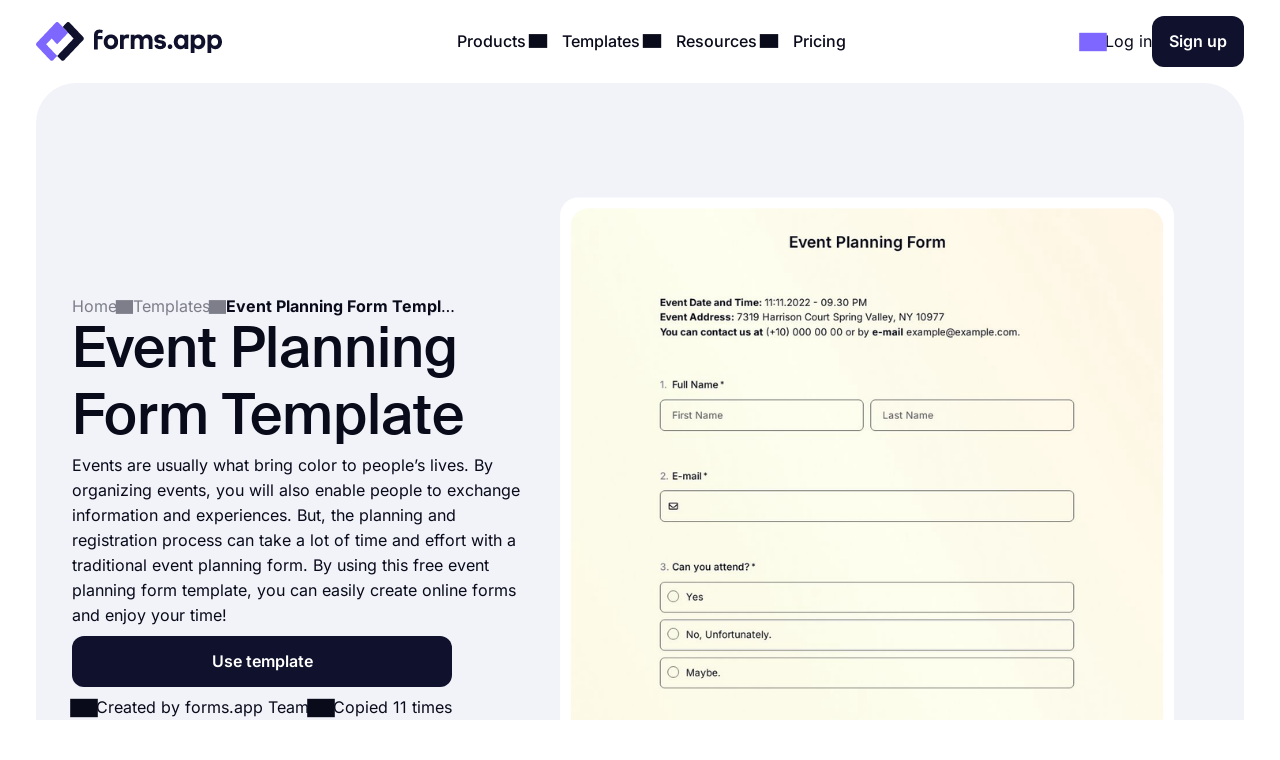

--- FILE ---
content_type: text/html;charset=utf-8
request_url: https://forms.app/en/templates/event-planning-form-template
body_size: 70328
content:
<!DOCTYPE html><html  lang="en" data-capo=""><head><script>(function(w,i,g){w[g]=w[g]||[];if(typeof w[g].push=='function')w[g].push(i)})
(window,'GTM-WPSL383','google_tags_first_party');</script><script>(function(w,d,s,l){w[l]=w[l]||[];(function(){w[l].push(arguments);})('set', 'developer_id.dYzg1YT', true);
		w[l].push({'gtm.start':new Date().getTime(),event:'gtm.js'});var f=d.getElementsByTagName(s)[0],
		j=d.createElement(s);j.async=true;j.src='/ffa7/';
		f.parentNode.insertBefore(j,f);
		})(window,document,'script','dataLayer');</script><meta charset="utf-8">
<meta name="viewport" content="width=device-width, initial-scale=1, shrink-to-fit=no">
<title>Event Planning Form Template</title>
<link rel="preconnect" href="https://fonts.forms.app" crossorigin>
<link rel="preconnect" href="https://analytics.forms.app/" crossorigin>
<meta name="description" content="Use this event planning form template and capture attendee information. Create an event planning form.">
<meta property="og:title" content="Event Planning Form Template">
<meta property="og:type" content="website">
<meta property="og:image" itemprop="image" content="https://file.forms.app/sitefile/Link-preview-templates.png">
<meta property="og:image:width" content="700">
<meta property="og:image:height" content="350">
<meta property="og:image:alt" content="forms_logo">
<meta property="og:image:secure_url" itemprop="image" content="https://file.forms.app/sitefile/Link-preview-templates.png">
<meta property="og:description" content="Use this event planning form template and capture attendee information. Create an event planning form.">
<meta property="og:url" content="https://forms.app/en/templates/event-planning-form-template">
<meta property="og:site_name" content="Event Planning Form Template">
<link rel="alternate" href="https://forms.app/en/templates/event-planning-form-template" hreflang="en">
<link rel="alternate" href="https://forms.app/tr/sablonlar/etkinlik-planlama-formu-sablonu" hreflang="tr">
<link rel="alternate" href="https://forms.app/es/plantillas/plantilla-de-formulario-de-planificacion-de-eventos" hreflang="es">
<link rel="alternate" href="https://forms.app/pt/modelos/modelo-de-formulario-de-planejamento-de-evento" hreflang="pt">
<link rel="alternate" href="https://forms.app/de/vorlagen/formularvorlage-fur-die-veranstaltungsplanung" hreflang="de">
<link rel="alternate" href="https://forms.app/fr/modeles/modele-de-formulaire-de-planification-devenement" hreflang="fr">
<link rel="canonical" href="https://forms.app/en/templates/event-planning-form-template">
<script type="text/javascript" data-cfasync="false" src="https://analytics.forms.app/static/analytics.js?v=4" async></script>
<style type="text/css" id="fa-auth">.element-auth{display:none !important;}</style>
<style>:root{--height-l10:16.100000381469727px;--height-l12:19.399999618530273px;--height-l14:22.600000381469727px;--height-l16:25.799999237060547px;--height-l18:29.100000381469727px;--height-l20:32.29999923706055px;--height-l24:34px;--height-l28:37px;--height-l36:45px;--height-l44:55px;--height-l56:67px;--height-l72:86px;--size-f10:10px;--size-f12:12px;--size-f14:14px;--size-f16:16px;--size-f18:18px;--size-f20:20px;--size-f24:24px;--size-f28:28px;--size-f36:36px;--size-f40:40px;--size-f44:44px;--size-f56:56px;--size-f72:72px;--spacing-letter-spacing-body:0px;--spacing-letter-spacing-heading:0px;--spacing-para-spacing-heading:16px;--spacing-para-spacing-body:28px;--space-blog-small-section-space:12px;--space-blog-section-space:28px;--space-box-side-space:36px;--space-fill-section-side-space:36px;--space-title-sub-space:48px;--space-brands-logo-space:64px;--space-footer-up-space:64px;--space-header-sub-space:64px;--space-header-in-vert-space:80px;--space-naked-section-side-space:96px;--space-section-in-side-space:96px;--space-section-in-vert-space:136px;--space-section-sub-space:160px;--radius-xs-large:40px}@media(max-width:1024px){:root{--height-l10:16.100000381469727px;--height-l12:19.399999618530273px;--height-l14:22.600000381469727px;--height-l16:25.799999237060547px;--height-l18:29.100000381469727px;--height-l20:32.29999923706055px;--height-l24:34px;--height-l28:37px;--height-l36:45px;--height-l44:50px;--height-l56:57px;--height-l72:76px;--size-f10:10px;--size-f12:12px;--size-f14:14px;--size-f16:16px;--size-f18:18px;--size-f20:20px;--size-f24:24px;--size-f28:28px;--size-f36:36px;--size-f40:38px;--size-f44:40px;--size-f56:48px;--size-f72:64px;--spacing-letter-spacing-body:0px;--spacing-letter-spacing-heading:0px;--spacing-para-spacing-heading:16px;--spacing-para-spacing-body:24px;--space-blog-small-section-space:12px;--space-fill-section-side-space:24px;--space-blog-section-space:28px;--space-box-side-space:28px;--space-naked-section-side-space:30px;--space-brands-logo-space:40px;--space-title-sub-space:44px;--space-footer-up-space:56px;--space-header-sub-space:56px;--space-section-in-side-space:64px;--space-section-in-vert-space:78px;--space-header-in-vert-space:60px;--space-section-sub-space:128px;--radius-xs-large:30px}}@media(max-width:767px){:root{--height-l10:16.100000381469727px;--height-l12:19.399999618530273px;--height-l14:21px;--height-l16:22px;--height-l18:25px;--height-l20:27px;--height-l24:30px;--height-l28:33px;--height-l36:35px;--height-l44:40px;--height-l56:44px;--height-l72:50px;--size-f10:10px;--size-f12:12px;--size-f14:14px;--size-f16:16px;--size-f18:18px;--size-f20:20px;--size-f24:22px;--size-f28:24px;--size-f36:24px;--size-f40:28px;--size-f44:32px;--size-f56:36px;--size-f72:40px;--spacing-letter-spacing-body:0px;--spacing-letter-spacing-heading:0px;--spacing-para-spacing-heading:12px;--spacing-para-spacing-body:16px;--space-naked-section-side-space:0px;--space-blog-small-section-space:8px;--space-fill-section-side-space:12px;--space-blog-section-space:16px;--space-box-side-space:28px;--space-brands-logo-space:28px;--space-section-in-side-space:28px;--space-title-sub-space:32px;--space-header-in-vert-space:40px;--space-footer-up-space:48px;--space-header-sub-space:48px;--space-section-in-vert-space:48px;--space-section-sub-space:52px;--radius-xs-large:20px}}.h-72{font-size:var(--size-f72);line-height:var(--height-l72)}.h-56{font-size:var(--size-f56);line-height:var(--height-l56)}.h-44{font-size:var(--size-f44);line-height:var(--height-l44)}.h-36{font-size:var(--size-f36);line-height:var(--height-l36)}.h-28{font-size:var(--size-f28);line-height:var(--height-l28)}.h-24{font-size:var(--size-f24);line-height:var(--height-l24)}.h-20{font-size:var(--size-f20);line-height:var(--height-l20)}.tx-small{font-size:var(--size-f14)!important;line-height:var(--height-l14)!important}.tx-large{font-size:var(--size-f18)!important;line-height:var(--height-l18)!important}.tx-xxlarge{font-size:var(--size-f24)!important;line-height:var(--height-l24)!important}.tx-xxxlarge{font-size:var(--size-f40);line-height:normal}.tx-regular{font-weight:400}.tx-medium{font-weight:500}.tx-center{text-align:center}.tx-left{text-align:left}.tx-12{font-size:var(--size-f12);line-height:var(--height-l12)}.tx-14{font-size:var(--size-f14);line-height:var(--height-l14)}.tx-16{font-size:var(--size-f16);line-height:var(--height-l16)}.tx-18{font-size:var(--size-f18);line-height:var(--height-l18)}.tx-20{font-size:var(--size-f20);line-height:var(--height-l20)}.tx-24{font-size:var(--size-f24);line-height:var(--height-l24)}.fw-medium{font-weight:500}.fw-semi-bold{font-weight:600}@font-face{font-display:swap;font-family:Suisse;font-style:normal;font-weight:500;src:url(/assets/fonts/suisse/Medium.woff2) format("woff2")}html{line-height:1.15;-ms-text-size-adjust:100%;-webkit-text-size-adjust:100%;scroll-behavior:smooth}@media(min-width:1023px){html *{scroll-margin-top:100px}}body{font-family:Inter,sans-serif;text-rendering:optimizeLegibility;-webkit-font-smoothing:antialiased;-moz-osx-font-smoothing:grayscale;color:var(--txPrimary);font-feature-settings:"liga","kern";-webkit-font-feature-settings:"liga","kern";-moz-font-feature-settings:"liga","kern";font-kerning:normal;-webkit-font-kerning:normal;-moz-font-kerning:normal;font-size:var(--size-f16);font-weight:400;line-height:var(--height-l16);margin:0;padding:0 var(--space-fill-section-side-space) var(--space-fill-section-side-space) var(--space-fill-section-side-space)}::-moz-selection{background:#141414!important;color:#fff;-webkit-text-fill-color:initial}::selection{background:#141414!important;color:#fff;-webkit-text-fill-color:initial}html{box-sizing:border-box;-ms-overflow-style:scrollbar}*,:after,:before{box-sizing:inherit}.container{margin:0 auto;max-width:1400px;width:100%}.container-fluid{width:100%}.container-fluid .fluid-wrapper-spacing{align-items:center;border-radius:var(--radius-xs-large);display:flex;flex-direction:column;padding:var(--space-header-in-vert-space) var(--space-fill-section-side-space)}.container .naked-wrapper-spacing{padding:0 var(--space-naked-section-side-space)}.container .bg-wrapper-spacing{border-radius:var(--radius-xs-large);padding:var(--space-section-in-vert-space) var(--space-section-in-side-space)}img{height:auto!important;max-width:100%}img.color-invert{filter:brightness(0) invert(1)}h1,h2,h3,h4,h5,h6{font-family:Suisse,sans-serif;font-weight:500;letter-spacing:var(--spacing-letter-spacing-heading);margin:0}p{margin:0}a{color:inherit;text-decoration:none;transition:.3s}a.link{color:var(--txAccentPurple);text-decoration:underline}hr{border-color:var(--brPrimary);border-width:.5px;margin-bottom:16px;margin-top:16px}ul:not(.list){margin:0;padding:0}ul:not(.list) li{list-style:none}.fade-enter-active,.fade-leave-active{transition:opacity .3s ease}.fade-enter,.fade-enter-from,.fade-leave-to{opacity:0}.badge{align-self:flex-start;background-color:var(--bgSoftPurple50);border-radius:8px;color:var(--txPrimary);display:inline-block;font-size:var(--size-f14);font-weight:600;line-height:var(--height-l14);padding:4px 12px;width:auto}.badge.orange{background-color:var(--bgSoftRed)}.badge.black{background:var(--bgDarkNight);color:var(--txWhite)}strong{font-weight:500}.tx-accent-purple{color:var(--txAccentPurple)}.tx-accent-purple-surface{color:var(--txAccentPurpleSurface)}.tx-white{color:var(--txWhite)}.tx-tertiary{color:var(--txTertiary)}.bg-soft-purple-50{background-color:var(--bgSoftPurple50);--bg-color:var(--bgSoftPurple50);--shadow-color:var(--bgSoftPurple100);--title-text-color:var(--txAccentPurple)}.bg-soft-gray-100{background-color:var(--bgSoftGray100)}.bg-soft-purple-100{background-color:var(--bgSoftPurple100);--bg-color:var(--bgSoftPurple100);--shadow-color:#7d67ff3b;--title-text-color:var(--txAccentPurple)}.bg-soft-gray{background-color:var(--bgSoftGray);--bg-color:var(--bgSoftGray);--shadow-color:#0000000f;--title-text-color:var(--txAccentPurple)}.bg-soft-green-50{background-color:var(--bgSoftGreen50);--bg-color:var(--bgSoftGreen50);--shadow-color:#99e2c15c;--title-text-color:var(--green-800)}.bg-soft-green-100{background-color:var(--bgSoftGreen100)}.bg-soft-pink-50{background-color:var(--bgSoftPink50);--bg-color:var(--bgSoftPink50);--shadow-color:#ffcee470;--title-text-color:var(--pink-600)}.bg-soft-pink-200{background-color:var(--bgSoftPink200)}.bg-dark-night{background-color:var(--bgDarkNight);--bg-color:var(--bgDarkNight);--shadow-color:#7e69ff36;--title-text-color:var(--txAccentPurple)}.bg-dark-night .input-box{box-shadow:150px 30px 100px 50px #7e69ff4d,-130px 0 100px 50px #de2d7d26!important}.desc-content{max-width:1030px}.google-login{background:#2a73eb!important;border:none!important;color:#fff!important}.google-login i{background:#fff;border-radius:999px;height:28px!important;width:28px!important}.apple-login i{font-size:24px!important}.bg-white{background-color:var(--bgWhite)}.bg-star{color:#ffc53d}.br-primary{border:1px solid var(--brPrimary)}.page-wrapper{display:flex;flex-direction:column;gap:var(--space-section-sub-space)}.page-wrapper .section{width:100%}.detail-wrapper{margin:24px auto 0;max-width:1090px}.detail-wrapper .editor-content{font-size:var(--size-f18)!important;line-height:var(--height-l20)!important}.detail-wrapper .editor-content b{font-weight:600!important}.detail-wrapper .left-page-wrapper{display:flex;flex-direction:column;gap:28px;max-width:700px;width:70%}@media(max-width:767px){.detail-wrapper .left-page-wrapper{width:100%}}.hero-wrapper{max-width:1040px;width:100%}.hero-wrapper .hero-text{position:relative;z-index:9}.hero-wrapper h1 strong{color:var(--title-text-color);font-weight:500}.column-sticky{max-width:300px;position:sticky;top:85px;width:100%;width:30%}@media(max-width:767px){.column-sticky{background:#fff;border-top:1px solid var(--brPrimary);max-width:none;padding:8px 4px;text-align:center;width:100%;z-index:99}.column-sticky.mobile-sticky{bottom:0;top:auto}}.tooltip-icon{left:5px;opacity:.5;position:relative}span.tooltip-item{-webkit-text-decoration:dashed;text-decoration:dashed;-webkit-text-decoration:underline dotted var(--txTertiary);text-decoration:underline dotted var(--txTertiary);text-decoration-thickness:2px;text-underline-offset:4px}.tooltip{background-color:var(--bgDarkNight);border-radius:8px;color:#fff;font-size:var(--size-f14)!important;left:0;line-height:var(--height-l14)!important;max-width:200px;padding:8px;position:absolute;text-align:center;top:0;z-index:99}.tooltip:before{background:var(--bgDarkNight);border-radius:3px;content:"";height:12px;position:absolute;transform:rotate(45deg) translate(-50%);width:12px;z-index:-1}.tooltip.left:before{right:-8px;top:50%}.tooltip.right:before{left:0;top:50%}.tooltip.top:before{bottom:-9px;left:calc(50% - 2px)}.tooltip.bottom:before{left:calc(50% - 2px);top:1px}.tooltip a{text-decoration:underline}.title-wrapper{max-width:1030px}.ml-3{margin-left:12px}.mr-3{margin-right:12px}.mr-8{margin-right:32px}.mt-1{margin-top:4px}.mt-2{margin-top:8px}.mt-3{margin-top:12px}.mt-4{margin-top:16px}.mt-5{margin-top:20px}.mt-6{margin-top:24px}.mt-12{margin-top:48px!important}.mb-3{margin-bottom:12px}.mb-4{margin-bottom:16px}.mb-6{margin-bottom:24px}.mr-1{margin-right:4px}.mr-2{margin-right:8px}.p-1{padding:4px}.p-1-2{padding:4px 8px}.p-2{padding:8px}.p-3{padding:12px}.p-3-0{padding:12px 0}.p-4{padding:16px}.p-4-0{padding:16px 0}.p-5{padding:20px}.p-6{padding:24px}.p-6-0{padding:24px 0}.p-7{padding:28px}.p-6-8{padding:24px 32px}.p-8-4{padding:32px 16px}.p-8-10{padding:32px 40px}.p-24{padding:96px}.pt-05{padding-top:2px}.pt-1{padding-top:4px}.pt-4{padding-top:16px}.pl-6{padding-left:24px}.pl-4{padding-left:16px}.pr-5{padding-right:20px}.pr-6{padding-right:24px}.no-wrap{white-space:nowrap}.tx-space-pre{white-space:pre}.grid{display:grid}.grid.center{align-items:center}.cols-1{grid-template-columns:1fr}.cols-2{grid-template-columns:repeat(2,1fr)}.cols-3{grid-template-columns:repeat(3,1fr)}.display-inline{display:inline}.flex-row{align-items:center;display:flex;flex-direction:row}.flex-row.start{align-items:flex-start}.flex-row.stretch{align-items:stretch}.flex-row.center{justify-content:center}.flex-row.between{justify-content:space-between}.flex-row.wrap{flex-wrap:wrap}.flex-row.end{justify-content:flex-end}.flex-grow-1{flex-grow:1}.flex-grow-2{flex-grow:2}.flex-column{display:flex;flex-direction:column}.flex-column.center{align-items:center}.flex-column.start{align-items:flex-start}.flex-column.j-center{justify-content:center}.flex-column.between{justify-content:space-between}.flex-column.end{justify-content:end}.flex-column.reverse{flex-direction:column-reverse}.align-self-end{align-self:flex-end!important}.align-self-center{align-self:center!important}.hidden{display:none!important}.full-w{width:100%!important}.full-h{height:100%}.gap-05{gap:2px}.gap-1{gap:4px}.gap-2{gap:8px}.gap-3{gap:12px}.gap-4{gap:16px}.gap-5{gap:20px}.gap-6{gap:24px}.gap-7{gap:28px}.gap-8{gap:32px}.gap-9{gap:36px}.gap-10{gap:40px}.gap-12{gap:48px}.gap-16{gap:64px}.gap-24{gap:96px}.gap-in{gap:inherit}.gap-title-sub-space{gap:var(--space-title-sub-space)}.gap-section-side{gap:var(--space-section-in-side-space)}.flex-01{flex:.1}.flex-02{flex:.2}.flex-03{flex:.3}.flex-04{flex:.4}.flex-05{flex:.5}.flex-06{flex:.6}.flex-07{flex:.7}.flex-08{flex:.8}.flex-09{flex:.9}.flex-1{flex:1}.text-center{text-align:center}.text-right{text-align:right}.no-border{border:0!important}.radius-xl{border-radius:var(--radius-xs-large)}.radius-l{border-radius:20px}.radius-m{border-radius:16px}.radius-s{border-radius:12px}.radius-xs{border-radius:8px}.radius-xxs{border-radius:4px}.radius-infinite{border-radius:9999px}.xs-visible{display:none!important}.break-word{word-break:break-word}.cursor-p{cursor:pointer}.semi-bold{font-weight:600}.cursor-default{cursor:default!important;pointer-events:none}label{display:block;font-weight:400}label.vertical{margin-bottom:8px}label.horizontal{margin-right:16px}div.line{background-color:var(--brPrimary);border:none}div.line.vertical{height:100%;width:1px}div.line.horizontal{height:1px;width:100%}.overflow-x-auto{overflow-x:auto}.v-hidden{opacity:0;pointer-events:none}.line-clamp-3{display:-webkit-box;-webkit-line-clamp:3;-webkit-box-orient:vertical;overflow:hidden;text-overflow:ellipsis}.list-content-open ul{padding-left:16px}.list-content-open ul li{list-style:disc}@media(min-width:768px)and (max-width:1024px){.sm-flex-column{flex-direction:column}.sm-flex-column-reverse{flex-direction:column-reverse}.sm-two-column{display:grid;grid-template-columns:50% 50%}.sm-hidden{display:none!important}.sm-visible{display:block!important}.lg-visible{display:none!important}.sm-cols-1{grid-template-columns:1fr!important}.sm-cols-2{grid-template-columns:repeat(2,1fr)!important}.sm-cols-3{grid-template-columns:repeat(3,1fr)!important}}@media(max-width:767px){.xs-flex-column{flex-direction:column!important}.xs-flex-column-reverse{flex-direction:column-reverse!important}.xs-two-column{display:grid;grid-template-columns:50% 50%}.xs-flex-wrap{flex-wrap:wrap}.xs-hidden{display:none!important}.xs-visible{display:block!important}.lg-visible{display:none!important}.xs-cols-1{grid-template-columns:repeat(1,1fr)!important}.xs-cols-2{grid-template-columns:repeat(2,1fr)!important}.xs-cols-3{grid-template-columns:repeat(3,1fr)!important}.xs-full-w{width:100%!important}}</style>
<style>.app-header[data-v-adbc0800]{background-color:var(--bgWhite);padding:16px 0;position:sticky;top:0;transition:.3s ease-in-out;width:100%;z-index:99}@media(max-width:767px){.app-header.hide[data-v-adbc0800]{transform:translateY(-100%)}}.app-header[data-v-adbc0800] .mobile-menu-bar{display:none}.app-header[data-v-adbc0800] .dropdown-content .dropdown-menus{align-self:stretch}.app-header .min-logo[data-v-adbc0800]{display:none}@media(min-width:1023px)and (max-width:1300px){[data-v-adbc0800] .menu-items{gap:4px}[data-v-adbc0800] .login-buttons,[data-v-adbc0800] .header-login{gap:16px}}@media(max-width:1024px){.app-header[data-v-adbc0800] .mobile-menu-bar{display:block}.app-header[data-v-adbc0800] .right-panel{display:none!important}.app-header[data-v-adbc0800] .header-menubar-menu-item{width:100%}.app-header[data-v-adbc0800] .menu-link{display:flex;justify-content:flex-start;width:100%}.app-header[data-v-adbc0800] .menu-link .i-icon{margin-left:auto!important}.app-header[data-v-adbc0800] .menu-link:before{display:none}.app-header[data-v-adbc0800] .dropdown-content{position:static!important;transform:none}.app-header[data-v-adbc0800] .dropdown-content .dropdown-content-inner{background-color:var(--bgSoftGray);box-shadow:none;margin-top:12px;min-width:100%}.app-header[data-v-adbc0800] .dropdown-content .dropdown-content-inner:before{display:none}.app-header[data-v-adbc0800] .dropdown-menus{flex-direction:column;gap:0}.menu-items[data-v-adbc0800]{background:var(--bgWhite);flex-direction:column;height:0;justify-content:flex-start;left:0;opacity:0;overflow:auto;padding:0 20px;position:absolute;top:80px;width:100%;z-index:9}.menu-items[data-v-adbc0800],.menu-items.open[data-v-adbc0800]{transition:height,opacity .3s ease-in-out}.menu-items.open[data-v-adbc0800]{height:calc(100vh - 80px);opacity:1;padding:8px}}@media(max-width:767px){.app-header[data-v-adbc0800] .header-login{gap:8px}}@media(max-width:370px){.app-header .large-logo[data-v-adbc0800]{display:none}.app-header .min-logo[data-v-adbc0800]{display:block}}</style>
<style>.app-logo img[data-v-b953f23f]{display:block;flex-shrink:0;height:37px;width:186px}@media(max-width:767px){.app-logo img[data-v-b953f23f]{width:154px}}.app-icon[data-v-b953f23f]{align-items:center;display:flex;flex-shrink:0}.app-icon img[data-v-b953f23f]{height:50px;width:50px}</style>
<style>.header-menubar-menu-item[data-v-411c1872]{display:inline-block;padding:8px;transition:.3s ease-in-out}.header-menubar-menu-item .menu-link[data-v-411c1872]{font-weight:500;position:relative;z-index:100002}.header-menubar-menu-item .menu-link[data-v-411c1872]:not(.no-caret):before{background:#fff;border-radius:4px;bottom:-90px;content:"";height:20px;left:50%;opacity:0;position:absolute;transform:translate(-50%) rotate(45deg);transition:.1s ease-in-out;width:20px}.header-menubar-menu-item .menu-link:hover span[data-v-411c1872]{opacity:.7}.header-menubar-menu-item:has(.open-dropdown) .menu-link[data-v-411c1872]:before{bottom:-60px;opacity:1!important}.header-menubar-submenu-wrapper[data-v-411c1872]{background-color:#fff;border-radius:10px;box-shadow:0 4px 10px #0003;font-size:14px;left:50%;opacity:0;padding:8px 12px;position:absolute;top:100%;transform:translate(-50%);transition:opacity .3s ease-in-out;visibility:hidden;white-space:nowrap}.header-menubar-menu-item:hover .header-menubar-submenu-wrapper[data-v-411c1872]{opacity:1;visibility:visible}</style>
<style>.i-icon[data-v-576e8666]{align-items:center;color:inherit;display:inline-flex;fill:currentColor;font-size:inherit;justify-content:center;-moz-osx-font-smoothing:grayscale;-webkit-font-smoothing:antialiased;font-style:normal;font-variant:normal;line-height:1;overflow:visible;text-rendering:auto}.i-icon div[data-v-576e8666]{transform:scale(1.15)}.i-icon.clickable[data-v-576e8666]{border-radius:4px;cursor:pointer;position:relative}.i-icon.clickable[data-v-576e8666]:before{background-color:var(--bgSoftGray);border-radius:inherit;content:"";height:100%;left:0;mix-blend-mode:luminosity;opacity:0;position:absolute;top:0;transition:opacity .3s;width:100%}.i-icon.clickable[data-v-576e8666]:hover:before{opacity:1}.i-icon.naked-hover[data-v-576e8666]:hover{opacity:.6}i .svg-icon[data-v-576e8666]{height:1em;pointer-events:none;width:2em}</style>
<style>.logo-container[data-v-729d9595],.logo-wrapper[data-v-729d9595]{position:relative}.logo-container[data-v-729d9595]{flex:1;min-height:54px}.right-panel[data-v-729d9595]{background:var(--bgDarkNight);color:var(--txWhite);display:flex;flex-direction:column;justify-content:space-between}.submenu-integration-logo[data-v-729d9595]{align-items:center;border-radius:10px;display:flex;flex:1;justify-content:center;left:0;opacity:1;position:absolute;top:0;transition:opacity 1s ease-in-out}.submenu-integration-logo-hidden[data-v-729d9595]{opacity:0}</style>
<style>.button[data-v-9ce40e52]{align-items:center;border:1px solid transparent;border-radius:12px;color:var(--bgWhite);cursor:pointer;display:flex;display:inline-flex;flex-direction:row;gap:8px;justify-content:center;min-height:1em;min-width:1em;overflow:hidden;position:relative;text-align:center;text-decoration:none;transition:width .3s ease-in-out,background-color .3s ease-in-out,border-color .3s ease-in-out;user-select:none;-moz-user-select:none;-ms-user-select:none;-webkit-user-select:none}.button[data-v-9ce40e52]:not(.full-w){width:-moz-fit-content;width:fit-content}.button.center[data-v-9ce40e52]{align-self:center}.button.with-icon[data-v-9ce40e52]{gap:8px;justify-content:center}.button.append-icon .text-wrapper[data-v-9ce40e52]{margin-left:auto}.button.prepend-icon .text-wrapper[data-v-9ce40e52]{flex:1}.button.rounded[data-v-9ce40e52]{border-radius:999999px}.button.underline[data-v-9ce40e52]{text-decoration:underline}.button .text-wrapper[data-v-9ce40e52]{font-weight:600;justify-self:center;width:100%}.button .text-wrapper[data-v-9ce40e52]:empty{display:none}.button .i-preloader[data-v-9ce40e52]{left:50%;margin:0!important;position:absolute;transform:translate(-50%)}.button .loading-text[data-v-9ce40e52]{opacity:0}.button .is-rotate-loading[data-v-9ce40e52]{animation:fa-spin-9ce40e52 1s linear infinite}.button.size-xsmall[data-v-9ce40e52]{padding:2px 4px}.button.size-xsmall.with-icon[data-v-9ce40e52]:not(:has(.text-wrapper)){padding:2px}.button.size-small[data-v-9ce40e52]{padding:4px 8px}.button.size-small .text-wrapper[data-v-9ce40e52]{font-weight:400}.button.size-small.with-icon[data-v-9ce40e52]:not(:has(.text-wrapper)){padding:4px}.button.size-small.type-naked[data-v-9ce40e52]{padding:4px 0}.button.size-small.type-naked .text-wrapper[data-v-9ce40e52]{text-align:left}.button.size-medium[data-v-9ce40e52]{padding:12px 16px}.button.size-medium.with-icon[data-v-9ce40e52]:has(.text-wrapper[style="display: none;"]),.button.size-medium.with-icon[data-v-9ce40e52]:not(:has(.text-wrapper)){padding:8px}.button.size-large[data-v-9ce40e52]{padding:16px 24px}.button.size-large.with-icon[data-v-9ce40e52]:not(:has(.text-wrapper)){padding:12px}.button.type-primary[data-v-9ce40e52]{background-color:var(--bgDarkNight)}.button.type-primary[data-v-9ce40e52]:hover{background-color:var(--night-300)}.button.type-primary[data-v-9ce40e52]:active{background-color:var(--night-400)}.button.type-primary[data-v-9ce40e52] .ispinner-circle{background-color:var(--txWhite)}.button.type-secondary[data-v-9ce40e52]{background-color:var(--bgSoftGray);border-color:var(--brPrimary);color:var(--txPrimary)}.button.type-secondary[data-v-9ce40e52]:hover{background-color:var(--bgTertiary)}.button.type-secondary[data-v-9ce40e52]:active{background-color:var(--bgSoftGrayFocus)}.button.type-secondary[data-v-9ce40e52] .ispinner-circle{background-color:var(--txPrimary)}.button.type-primary-white[data-v-9ce40e52]{background-color:var(--bgWhite);border-color:var(--brPrimary);color:var(--txPrimary)}.button.type-primary-white[data-v-9ce40e52]:hover{background-color:var(--bgSoftGray100)}.button.type-primary-white[data-v-9ce40e52]:active{background-color:var(--bgSoftGray)}.button.type-primary-white[data-v-9ce40e52] .ispinner-circle{background-color:var(--txPrimary)}.button.type-naked[data-v-9ce40e52]{color:var(--txPrimary)}.button.type-naked[data-v-9ce40e52]:hover{opacity:.8}.button.type-naked[data-v-9ce40e52] .ispinner-circle{background-color:var(--txPrimary)}.button.type-outline[data-v-9ce40e52]{border:1px solid var(--txPrimary);color:var(--txPrimary)}.button.type-outline[data-v-9ce40e52]:hover{border-color:var(--txTertiary);color:var(--txTertiary)}.button.type-outline[data-v-9ce40e52] .ispinner-circle{background-color:var(--txPrimary)}.button.type-outline-white[data-v-9ce40e52]{border:1px solid var(--txWhite);color:var(--txWhite)}.button.type-outline-white[data-v-9ce40e52]:hover{opacity:.66}.button.type-outline-white[data-v-9ce40e52] .ispinner-circle{background-color:var(--txWhite)}.button.type-accent-purple[data-v-9ce40e52]{background-color:var(--bgPurple);border-color:transparent}.button.type-accent-purple[data-v-9ce40e52]:hover{background-color:var(--bgPurpleHover)}.button.type-accent-purple[data-v-9ce40e52]:active{background-color:var(--bgPurpleFocus)}.button.type-accent-purple[data-v-9ce40e52] .ispinner-circle{background-color:var(--txWhite)}.button.loading[data-v-9ce40e52]{pointer-events:none}.button .button-loading[data-v-9ce40e52]{position:absolute}.button.disabled[data-v-9ce40e52]{background-color:var(--bgPrimaryDisabled);color:var(--txPrimaryDisabled);cursor:not-allowed;pointer-events:none}@keyframes fa-spin-9ce40e52{0%{transform:rotate(0)}to{transform:rotate(359deg)}}</style>
<style>.dropdown-menus-wrapper[data-v-0739c537]{align-self:stretch}.template-btn-all[data-v-0739c537]{margin-top:auto}.right-panel[data-v-0739c537]{background-color:var(--bgSoftPurple50)}.right-panel li a[data-v-0739c537]{background:var(--bgWhite);border-radius:12px;display:inline-flex!important;font-weight:500;gap:12px;padding:8px 12px!important}.right-panel li a[data-v-0739c537]:hover{background:var(--bgSoftGray100)}</style>
<style>.right-panel[data-v-3f04bfd9]{--bg-color:radial-gradient(ellipse 70% 40% at center 65%,var(--bgSoftPink100) -121%,transparent 70%),var(--bgPurple);background:var(--bg-color);color:var(--txWhite);display:flex;flex-direction:column;justify-content:space-between}</style>
<style>.accordion .accordion-head[data-v-98dbd3d3]{align-items:center;background:none;border:none;color:inherit;cursor:pointer;display:flex;flex-direction:row;font-family:inherit;font-size:inherit;font-weight:inherit;justify-content:space-between;margin:0;outline:none;padding:0;text-align:left;width:100%}.accordion i[data-v-98dbd3d3]{transform:rotate(0);transition:.3s ease-in-out}.accordion .accordion-head[aria-expanded=true] i[data-v-98dbd3d3]{transform:rotate(180deg)}.accordion .accordion-head[aria-expanded=true]+.accordion-content[data-v-98dbd3d3]{opacity:1;will-change:opacity,max-height}.accordion .accordion-head[aria-expanded=true]+.accordion-content .accordion-content-inner[data-v-98dbd3d3]{padding-top:0}.accordion .accordion-content[data-v-98dbd3d3]:not(.open){height:0;opacity:0;overflow:hidden!important;transition:.3s ease-in-out;will-change:opacity,max-height}.accordion.fill[data-v-98dbd3d3]{background-color:var(--bgSoftGray);border-radius:16px}.accordion.fill .accordion-head[data-v-98dbd3d3]{padding:20px}.accordion.fill .accordion-content[data-v-98dbd3d3]{padding:0}.accordion.fill .accordion-content[data-v-98dbd3d3] a{color:var(--txAccentPurple);text-decoration:underline}.accordion.fill .accordion-content[data-v-98dbd3d3] a:hover{opacity:.8}.accordion.fill .accordion-content-inner[data-v-98dbd3d3]{padding:20px}</style>
<style>.iframe-popup[data-v-0e50d088]{border-radius:20px}.template-detail-wrapper[data-v-0e50d088]{background:#fff;border-radius:20px;padding:12px;position:relative;transform:scale(.9)}.template-detail-wrapper .template-click-bg[data-v-0e50d088]{align-items:center;background:#ffffff59;cursor:pointer;display:flex;height:100%;justify-content:center;left:0;opacity:0;position:absolute;top:0;transition:.3s ease-in-out;width:100%}.template-detail-wrapper:hover .template-click-bg[data-v-0e50d088]{opacity:1}.template-detail-wrapper iframe[data-v-0e50d088]{border-radius:20px}.template-detail-wrapper img[data-v-0e50d088]{aspect-ratio:1;border-radius:20px;height:auto;-o-object-fit:cover;object-fit:cover;width:100%}.template-open-text[data-v-0e50d088] h2{font-size:var(--size-f36);line-height:var(--height-l36);margin-bottom:16px}.template-open-text[data-v-0e50d088] a{color:var(--txAccentPurple);text-decoration:underline}.template-open-text[data-v-0e50d088] ul{padding:unset;padding-inline-start:40px}.template-open-text[data-v-0e50d088] ul li{list-style:unset}.template-intro-list[data-v-0e50d088]{color:var(--txSecondary);margin:0}.template-intro-list li[data-v-0e50d088]{line-height:1.5;list-style-type:disc;margin-bottom:4px}.template-intro-list li span[data-v-0e50d088] a{color:var(--txAccentPurple);text-decoration:underline}.template-intro-list li[data-v-0e50d088]:last-child{margin-bottom:0}.use-btn[data-v-0e50d088]{align-self:flex-start;max-width:380px}.use-btn-popup[data-v-0e50d088]{margin-bottom:-15px}@media(max-width:767px){.use-btn-popup[data-v-0e50d088]{margin-bottom:-5px;width:100%!important}.use-btn-popup[data-v-0e50d088] .button{width:100%}}@media(max-width:767px){.template-detail-wrapper[data-v-0e50d088]{transform:none}}</style>
<style>.breadcrumbs[data-v-fe1954ec]{flex-wrap:wrap;list-style:none}.breadcrumbs li[data-v-fe1954ec]{max-width:230px;overflow:hidden;text-overflow:ellipsis;white-space:nowrap}.breadcrumbs li a[data-v-fe1954ec]{color:inherit;opacity:.5}.breadcrumbs li a.active[data-v-fe1954ec],.breadcrumbs li a[data-v-fe1954ec]:hover{opacity:1}.breadcrumbs li span[data-v-fe1954ec]{overflow:hidden;text-overflow:ellipsis}</style>
<style>.editor-content[data-v-7c1bd4ac]{font-size:var(--size-f16);font-weight:400;line-height:var(--height-l16);margin:0 auto;max-width:1200px;width:100%}.editor-content p[data-v-7c1bd4ac]{color:var(--txPrimary);font-size:inherit;font-weight:400;line-height:inherit;margin-bottom:1em;width:100%}.editor-content li[data-v-7c1bd4ac] a,.editor-content p[data-v-7c1bd4ac] a{color:var(--txAccentPurple);text-decoration:underline}.editor-content li[data-v-7c1bd4ac] a:hover,.editor-content p[data-v-7c1bd4ac] a:hover{opacity:.8}.editor-content ol li[data-v-7c1bd4ac],.editor-content ul li[data-v-7c1bd4ac]{color:var(--txPrimary);font-size:20px;font-size:inherit;line-height:inherit;margin-bottom:.3em}.editor-content ol li[data-v-7c1bd4ac]::marker,.editor-content ul li[data-v-7c1bd4ac]::marker{font-weight:600}.editor-content ol[data-v-7c1bd4ac]{margin:0;margin-block-start:0;padding-inline-start:1rem}.editor-content h1[data-v-7c1bd4ac]{font-size:var(--size-f56);line-height:var(--height-l56)}.editor-content h2[data-v-7c1bd4ac]{font-size:var(--size-f28);line-height:var(--height-l28)}.editor-content h2+div .faq-list-wrapper[data-v-7c1bd4ac]{margin-top:40px}.editor-content h3[data-v-7c1bd4ac]{font-size:var(--size-f20);line-height:var(--height-l20)}.editor-content h4[data-v-7c1bd4ac]{font-size:var(--size-f18);line-height:var(--height-l18)}.editor-content h5[data-v-7c1bd4ac],.editor-content h6[data-v-7c1bd4ac]{font-size:var(--size-f16);line-height:var(--height-l16)}.editor-content h1[data-v-7c1bd4ac],.editor-content h2[data-v-7c1bd4ac],.editor-content h3[data-v-7c1bd4ac],.editor-content h4[data-v-7c1bd4ac],.editor-content h5[data-v-7c1bd4ac],.editor-content h6[data-v-7c1bd4ac]{margin-bottom:8px;margin-top:40px}.editor-content .image[data-v-7c1bd4ac]{text-align:center;width:100%}.editor-content .image p[data-v-7c1bd4ac]{text-align:center}.editor-content .es-align-left[data-v-7c1bd4ac]{text-align:left}.editor-content .es-align-center[data-v-7c1bd4ac]{text-align:center}.editor-content .es-align-right[data-v-7c1bd4ac]{text-align:right}</style>
<style>[data-v-0a80c315] .list-editor{margin-bottom:1em;margin-top:1em;padding-left:2em!important}[data-v-0a80c315] .list-editor.ul{list-style:disc}[data-v-0a80c315] .list-editor.ol{list-style:decimal}[data-v-0a80c315] .list-editor li{list-style:inherit;margin-bottom:.5em}</style>
<link rel="stylesheet" href="/_nuxt/entry.RoZ5Xa2Q.css" crossorigin>
<link rel="stylesheet" href="/_nuxt/designs.CPb200tr.css" crossorigin>
<link rel="stylesheet" href="/_nuxt/pagecomponents.BJsXalw9.css" crossorigin>
<link rel="stylesheet" href="/_nuxt/pageelements.BIjZdnvY.css" crossorigin>
<link rel="preload" href="https://fonts.forms.app/css2?family=Inter:ital,wght@0,400;0,500;0,600;0,700&display=swap" as="style" onload="this.rel='stylesheet'">
<link rel="modulepreload" as="script" crossorigin href="/_nuxt/BAKQgLv8.js">
<link rel="modulepreload" as="script" crossorigin href="/_nuxt/CVG2kFKI.js">
<link rel="modulepreload" as="script" crossorigin href="/_nuxt/v4CnNeH0.js">
<link rel="modulepreload" as="script" crossorigin href="/_nuxt/Bxq2C1OA.js">
<link rel="modulepreload" as="script" crossorigin href="/_nuxt/owOuA4KT.js">
<script type="text/javascript" defer src="/assets/js/newrelic.js"></script>
<script type="text/javascript" defer src="/assets/js/gtm.js"></script>
<meta content="IE=edge" http-equiv="X-UA-Compatible">
<meta name="theme-color" content="#7d67ff">
<meta name="msapplication-navbutton-color" content="#7d67ff">
<meta name="apple-mobile-web-app-status-bar-style" content="#7d67ff">
<link rel="apple-touch-icon" sizes="180x180" href="https://forms.app/static/icons/apple-touch-icon.png?v=1">
<link rel="icon" type="image/png" sizes="32x32" href="https://forms.app/static/icons/favicon-32x32.png?v=1">
<link rel="icon" type="image/png" sizes="16x16" href="https://forms.app/static/icons/favicon-16x16.png?v=1">
<link rel="mask-icon" href="https://forms.app/static/icons/safari-pinned-tab.svg?v=" color="#3fcbd0">
<link rel="shortcut icon" href="https://forms.app/static/icons/favicon.ico?v=1">
<link rel="alternate" href="android-app://com.formsapp/https/www.forms.app">
<link rel="alternate" href="ios-app://1477890863/forms-app/uk?contenttype=front&">
<meta name="msapplication-TileColor" content="#00aba9">
<meta name="msapplication-config" content="/static/icons/browserconfig.xml?v=1'">
<link rel="manifest" href="/static/manifest.json">
<meta name="google-site-verification" content="R7lqtEO7GwFUfDq8xYkdoyuif0AXguhVJsPif-YNilQ">
<script data-cfasync="false" type="text/javascript">window.pageKey='templates'</script>
<script data-cfasync="false" type="text/javascript">(()=>{const a=localStorage.getItem("authToken");if(a){const b=document.getElementById("fa-auth");b&&(b.innerHTML=".element-noauth{display:none!important}")}})()</script>
<script type="application/ld+json">{"@context":"https://schema.org","@type":"FAQPage","mainEntity":[{"@type":"Question","name":"Easy to use form creator","acceptedAnswer":{"@type":"Answer","text":"Creating online forms and surveys is much easier than ever before. Without needing to code a single line, you can simply create forms or surveys and customize their fields, design, and general options with just a few clicks through forms.app’s intuitive form builder interface. After that, you can share using one or more of the many sharing options and start collecting responses immediately.&nbsp;Powerful features:&nbsp;Conditional logic&nbsp;Create forms with easeCalculator for exams and quote formsGeolocation restrictionReal-time dataDetailed design customization"}},{"@type":"Question","name":"Save time with integrations","acceptedAnswer":{"@type":"Answer","text":"Forms and surveys that are created on forms.app can be easily integrated with many third-party applications via Zapier. You can integrate with more than 500 third-party applications such as Slack, MailChimp, and Pipedrive. For example, you can create contacts on MailChimp and send notifications to a specific Slack channel per submission you received through your forms."}},{"@type":"Question","name":"Get started with one of 5000+ templates","acceptedAnswer":{"@type":"Answer","text":"It is all right if you don’t want to put in more time to create a form from scratch. Jumpstart with one of many ready-to-use templates and get to the work of collecting responses without bothering yourself at all. If you would like to, you can customize your template’s form fields, design, and adjust general form settings."}},{"@type":"Question","name":"Share or embed your form","acceptedAnswer":{"@type":"Answer","text":"You can share your forms in any way you like. If you want to share your form and collect responses through your form’s unique link, you can simply adjust privacy settings and copy-paste your form link anywhere. And if you would like to embed your form in your website, you can easily copy and paste the embed code into your website's HTML."}},{"@type":"Question","name":"Create eye-pleasing free online forms","acceptedAnswer":{"@type":"Answer","text":"On forms.app’s form builder, you can customize your form’s theme and design elements in depth. Once you switch to the ‘Design’ tab after getting your form done, you will see many different design customization options. You can change your form theme by choosing your own colors or picking one of many ready-made themes.&nbsp;"}}]}</script>
<script type="module" src="/_nuxt/BAKQgLv8.js" crossorigin></script>
<style>:root { --bw-black: #000000;  --bw-white: #ffffff;  --transparents-gray500-20p: #c7cedb33;  --transparents-night500-60p: #10112d99;  --transparents-white0-60p: #ffffff99;  --blue-100: #e1eaf8;  --blue-200: #c2d5f2;  --blue-300: #a4bfeb;  --blue-400: #85aae5;  --blue-50: #f0f4fc;  --blue-500: #6795de;  --blue-600: #4071cb;  --blue-700: #2e539a;  --blue-800: #1e3766;  --blue-900: #060d18;  --gray-100: #f6f7fb;  --gray-1000: #0e0e11;  --gray-200: #e9ecf1;  --gray-300: #dde1e9;  --gray-400: #d4d9e3;  --gray-50: #f9fafb;  --gray-500: #c7cedb;  --gray-600: #b1b8c6;  --gray-700: #777c83;  --gray-800: #505258;  --gray-850: #2d2e32;  --gray-900: #1f1f25;  --gray-950: #141516;  --green-100: #ccf0e0;  --green-200: #99e2c1;  --green-300: #67d3a3;  --green-400: #34c584;  --green-50: #e6f8f0;  --green-500: #01b665;  --green-600: #019351;  --green-700: #01703e;  --green-800: #004727;  --green-900: #002414;  --night-10: #e8e8ea;  --night-100: #9fa0ab;  --night-200: #707081;  --night-300: #303143;  --night-400: #191a2e;  --night-50: #cfcfd5;  --night-500: #10112d;  --night-600: #0d0e26;  --night-700: #090a1a;  --night-800: #070713;  --night-900: #030308;  --orange-100: #f2dec9;  --orange-200: #ecc7a2;  --orange-300: #edb378;  --orange-400: #e4984c;  --orange-50: #fdf4ea;  --orange-500: #e48526;  --orange-600: #cd7012;  --orange-700: #b54d03;  --orange-800: #8e3f06;  --orange-900: #451e02;  --pink-100: #ffeff6;  --pink-200: #ffdfed;  --pink-300: #ffcee4;  --pink-400: #ffbedb;  --pink-50: #fff7fb;  --pink-500: #ffaed2;  --pink-600: #ff57a2;  --pink-700: #ff0073;  --pink-800: #ad004e;  --pink-900: #570027;  --purple-10: #f1f3f9;  --purple-100: #e5e0ff;  --purple-150: #d7d0ff;  --purple-200: #cbc2ff;  --purple-300: #b1a3ff;  --purple-400: #9785ff;  --purple-50: #f2f0ff;  --purple-500: #7d67ff;  --purple-600: #6750ea;  --purple-700: #4933c7;  --purple-800: #332197;  --purple-900: #241d4d;  --red-100: #fad7d7;  --red-200: #f4afaf;  --red-300: #ef8686;  --red-400: #e95e5e;  --red-50: #fdebeb;  --red-500: #e43636;  --red-600: #c61b1b;  --red-700: #941414;  --red-800: #630d0d;  --red-900: #310707;  --yellow-100: #fff9d4;  --yellow-200: #fff3a9;  --yellow-300: #ffed7d;  --yellow-400: #ffe752;  --yellow-50: #fffcea;  --yellow-500: #ffe127;  --yellow-600: #ebcb00;  --yellow-700: #b39b00;  --yellow-800: #756600;  --yellow-900: #3d3500;  --bgDarkNight: var(--night-500);  --bgPrimaryDisabled: var(--gray-200);  --bgPurple: var(--purple-500);  --bgSoftBlue: var(--blue-50);  --bgSoftGreen100: var(--green-100);  --bgSoftGreen50: var(--green-50);  --bgSoftOrange: var(--orange-50);  --bgSoftPink100: var(--pink-100);  --bgSoftPink200: var(--pink-200);  --bgSoftPink50: var(--pink-50);  --bgSoftPurple100: var(--purple-100);  --bgSoftPurple50: var(--purple-50);  --bgSoftRed: var(--red-50);  --bgSoftGray: var(--purple-10);  --bgSoftGray100: var(--gray-100);  --bgPurpleFocus: var(--purple-600);  --bgPurpleHover: var(--purple-400);  --bgSoftGrayFocus: var(--gray-300);  --bgSoftGrayHover: var(--gray-200);  --bgTertiary: var(--gray-200);  --bgWhite: var(--bw-white);  --brAlertBlue: var(--blue-300);  --brAlertGreen: var(--green-300);  --brAlertOrange: var(--orange-300);  --brAlertRed: var(--red-300);  --brBlack: var(--bw-black);  --brDisabled: var(--gray-500);  --brPrimary: var(--gray-400);  --brPrimaryHover: var(--gray-600);  --brPurple: var(--purple-500);  --brWhite: var(--bw-white);  --txAccentNight: var(--night-500);  --txAccentPurple: var(--purple-500);  --txAccentPurpleSurface: var(--purple-400);  --txAlertBlue: var(--blue-700);  --txAlertRed: var(--red-700);  --txBlack: var(--bw-black);  --txFooterDefault: var(--night-50);  --txPrimary: var(--night-700);  --txPrimaryDisabled: var(--gray-700);  --txSecondary: var(--night-300);  --txTertiary: var(--night-200);  --txWhite: var(--bw-white);  --txAlertOrange: var(--orange-700);  --txAlertGreen: var(--green-700); }</style></head><body><div id="__nuxt"><div class="layout"><div></div><!--[--><!----><!----><!----><!----><!----><!----><!----><!----><!----><!----><!----><!----><!----><!----><!----><!----><!----><!----><!----><link rel="preload" href="/assets/fonts/suisse/Medium.woff2" as="font" type="font/woff2" crossorigin><!----><!----><!----><!----><!--]--><div class="main-container"><!----><div class="app-header" data-section="header" data-v-adbc0800><div class="container" data-v-adbc0800><div class="flex-row between gap-3" data-v-adbc0800><a href="/" class="app-logo large-logo" data-v-adbc0800 data-v-b953f23f><img fetchpriority="high" alt="forms.app logo" src="/cdn/icons/all/brands/formsapp-logo-dark.svg" data-v-b953f23f></a><a href="/" class="app-icon min-logo" data-v-adbc0800 data-v-b953f23f><img fetchpriority="high" alt="forms.app logo" src="/cdn/icons/all/brands/formsapp-icon-dark.svg" data-v-b953f23f></a><ul class="flex-row center gap-7 menu-items flex-1" data-v-adbc0800 data-v-411c1872><!--[--><!--[--><li class="menu-item-0 header-menubar-menu-item no-hover" data-v-411c1872><!--[--><span class="menu-link flex-row gap-1 cursor-p" data-v-411c1872><span data-v-411c1872>Products <i class="i-icon size-xxsmall" style="width:16px;height:16px;font-size:12px;" data-v-411c1872 data-v-576e8666><div class="svg-icon" style="webkit-mask:url(/cdn/icons/all/regular/angle-down.svg) no-repeat center / contain;mask:url(/cdn/icons/all/regular/angle-down.svg) no-repeat center / contain;background-color:currentColor;" data-v-576e8666></div></i></span></span><template><div style="display:none;left:auto;top:auto;right:auto;bottom:auto;position:absolute;z-index:100001;" class="dropdown-content" data-v-411c1872 data-v-d22f9f14><div class="dropdown-content-inner" data-v-d22f9f14><!--[--><div class="flex-row gap-5" data-v-411c1872 data-v-729d9595><div class="flex-row gap-5 dropdown-menus" data-v-729d9595><!--[--><ul class="dropdown-menu" data-v-729d9595><!--[--><li data-v-729d9595><a class="advance" href="/en/survey-maker" data-v-729d9595><i class="i-icon size-small" style="width:24px;height:24px;font-size:16px;" data-v-729d9595 data-v-576e8666><div class="svg-icon" style="webkit-mask:url(/cdn/icons/all/regular/chart-line.svg) no-repeat center / contain;mask:url(/cdn/icons/all/regular/chart-line.svg) no-repeat center / contain;background-color:currentColor;" data-v-576e8666></div></i><div data-v-729d9595>Survey Maker <p class="short-desc" data-v-729d9595>Gather meaningful insights</p></div></a></li><li data-v-729d9595><a class="advance" href="/en/quiz-maker" data-v-729d9595><i class="i-icon size-small" style="width:24px;height:24px;font-size:16px;" data-v-729d9595 data-v-576e8666><div class="svg-icon" style="webkit-mask:url(/cdn/icons/all/regular/trophy-star.svg) no-repeat center / contain;mask:url(/cdn/icons/all/regular/trophy-star.svg) no-repeat center / contain;background-color:currentColor;" data-v-576e8666></div></i><div data-v-729d9595>Quiz Maker <p class="short-desc" data-v-729d9595>Make trivia and quizzes</p></div></a></li><li data-v-729d9595><a class="advance" href="/en/poll-maker" data-v-729d9595><i class="i-icon size-small" style="width:24px;height:24px;font-size:16px;" data-v-729d9595 data-v-576e8666><div class="svg-icon" style="webkit-mask:url(/cdn/icons/all/regular/square-poll-horizontal.svg) no-repeat center / contain;mask:url(/cdn/icons/all/regular/square-poll-horizontal.svg) no-repeat center / contain;background-color:currentColor;" data-v-576e8666></div></i><div data-v-729d9595>Poll Maker <p class="short-desc" data-v-729d9595>Start online polls</p></div></a></li><li data-v-729d9595><a class="advance" href="/en/store-builder" data-v-729d9595><i class="i-icon size-small" style="width:24px;height:24px;font-size:16px;" data-v-729d9595 data-v-576e8666><div class="svg-icon" style="webkit-mask:url(/cdn/icons/all/regular/store.svg) no-repeat center / contain;mask:url(/cdn/icons/all/regular/store.svg) no-repeat center / contain;background-color:currentColor;" data-v-576e8666></div></i><div data-v-729d9595>Store Builder <p class="short-desc" data-v-729d9595>Sell products through forms</p></div></a></li><!--]--></ul><ul class="dropdown-menu" data-v-729d9595><!--[--><li data-v-729d9595><a class="advance" href="/en/test-maker" data-v-729d9595><i class="i-icon size-small" style="width:24px;height:24px;font-size:16px;" data-v-729d9595 data-v-576e8666><div class="svg-icon" style="webkit-mask:url(/cdn/icons/all/regular/award.svg) no-repeat center / contain;mask:url(/cdn/icons/all/regular/award.svg) no-repeat center / contain;background-color:currentColor;" data-v-576e8666></div></i><div data-v-729d9595>Test Maker <p class="short-desc" data-v-729d9595>Make online tests and exams</p></div></a></li><li data-v-729d9595><a class="advance" href="/en/ai-form-generator" data-v-729d9595><i class="i-icon size-small" style="width:24px;height:24px;font-size:16px;" data-v-729d9595 data-v-576e8666><div class="svg-icon" style="webkit-mask:url(/cdn/icons/all/regular/sparkles.svg) no-repeat center / contain;mask:url(/cdn/icons/all/regular/sparkles.svg) no-repeat center / contain;background-color:currentColor;" data-v-576e8666></div></i><div data-v-729d9595>AI Form Generator <p class="short-desc" data-v-729d9595>Generate a form in seconds</p></div></a></li><li data-v-729d9595><a class="advance" href="/en/ai-survey-tool" data-v-729d9595><i class="i-icon size-small" style="width:24px;height:24px;font-size:16px;" data-v-729d9595 data-v-576e8666><div class="svg-icon" style="webkit-mask:url(/cdn/icons/all/regular/sparkles.svg) no-repeat center / contain;mask:url(/cdn/icons/all/regular/sparkles.svg) no-repeat center / contain;background-color:currentColor;" data-v-576e8666></div></i><div data-v-729d9595>AI Survey Maker <p class="short-desc" data-v-729d9595>Create your survey with AI</p></div></a></li><li data-v-729d9595><a class="advance" href="/en/ai-quiz-maker" data-v-729d9595><i class="i-icon size-small" style="width:24px;height:24px;font-size:16px;" data-v-729d9595 data-v-576e8666><div class="svg-icon" style="webkit-mask:url(/cdn/icons/all/regular/sparkles.svg) no-repeat center / contain;mask:url(/cdn/icons/all/regular/sparkles.svg) no-repeat center / contain;background-color:currentColor;" data-v-576e8666></div></i><div data-v-729d9595>AI Quiz Maker <p class="short-desc" data-v-729d9595>Make a quiz in a smart way</p></div></a></li><!--]--></ul><!--]--></div><div class="right-panel" data-v-729d9595><div class="logo-wrapper flex-row gap-2" data-v-729d9595><!--[--><div class="logo-container" data-v-729d9595><img width="53" data-nuxt-img srcset="https://forms.app/cdn-cgi/image/w=1000,q=100,f=webp/assets/img/header/slack-icon.webp 1x, https://forms.app/cdn-cgi/image/w=1000,q=100,f=webp/assets/img/header/slack-icon.webp 2x" onerror="this.setAttribute(&#39;data-error&#39;, 1)" alt="Slack Logo" class="submenu-integration-logo" src="https://forms.app/cdn-cgi/image/w=1000,q=100,f=webp/assets/img/header/slack-icon.webp" data-v-729d9595><img width="53" data-nuxt-img srcset="https://forms.app/cdn-cgi/image/w=1000,q=100,f=webp/assets/img/header/google-drive-icon.webp 1x, https://forms.app/cdn-cgi/image/w=1000,q=100,f=webp/assets/img/header/google-drive-icon.webp 2x" onerror="this.setAttribute(&#39;data-error&#39;, 1)" alt="Google Drive Logo" class="submenu-integration-logo submenu-integration-logo-hidden" src="https://forms.app/cdn-cgi/image/w=1000,q=100,f=webp/assets/img/header/google-drive-icon.webp" data-v-729d9595></div><div class="logo-container" data-v-729d9595><img width="53" data-nuxt-img srcset="https://forms.app/cdn-cgi/image/w=1000,q=100,f=webp/assets/img/header/notion-icon.webp 1x, https://forms.app/cdn-cgi/image/w=1000,q=100,f=webp/assets/img/header/notion-icon.webp 2x" onerror="this.setAttribute(&#39;data-error&#39;, 1)" alt="Notion Logo" class="submenu-integration-logo" src="https://forms.app/cdn-cgi/image/w=1000,q=100,f=webp/assets/img/header/notion-icon.webp" data-v-729d9595><img width="53" data-nuxt-img srcset="https://forms.app/cdn-cgi/image/w=1000,q=100,f=webp/assets/img/header/google-calendar-icon.webp 1x, https://forms.app/cdn-cgi/image/w=1000,q=100,f=webp/assets/img/header/google-calendar-icon.webp 2x" onerror="this.setAttribute(&#39;data-error&#39;, 1)" alt="Google Calendar Logo" class="submenu-integration-logo submenu-integration-logo-hidden" src="https://forms.app/cdn-cgi/image/w=1000,q=100,f=webp/assets/img/header/google-calendar-icon.webp" data-v-729d9595></div><div class="logo-container" data-v-729d9595><img width="53" data-nuxt-img srcset="https://forms.app/cdn-cgi/image/w=1000,q=100,f=webp/assets/img/header/intercom-icon.webp 1x, https://forms.app/cdn-cgi/image/w=1000,q=100,f=webp/assets/img/header/intercom-icon.webp 2x" onerror="this.setAttribute(&#39;data-error&#39;, 1)" alt="Intercom Logo" class="submenu-integration-logo" src="https://forms.app/cdn-cgi/image/w=1000,q=100,f=webp/assets/img/header/intercom-icon.webp" data-v-729d9595><img width="53" data-nuxt-img srcset="https://forms.app/cdn-cgi/image/w=1000,q=100,f=webp/assets/img/header/discord-icon.webp 1x, https://forms.app/cdn-cgi/image/w=1000,q=100,f=webp/assets/img/header/discord-icon.webp 2x" onerror="this.setAttribute(&#39;data-error&#39;, 1)" alt="Discord Logo" class="submenu-integration-logo submenu-integration-logo-hidden" src="https://forms.app/cdn-cgi/image/w=1000,q=100,f=webp/assets/img/header/discord-icon.webp" data-v-729d9595></div><div class="logo-container" data-v-729d9595><img width="53" data-nuxt-img srcset="https://forms.app/cdn-cgi/image/w=1000,q=100,f=webp/assets/img/header/hubspot-icon.webp 1x, https://forms.app/cdn-cgi/image/w=1000,q=100,f=webp/assets/img/header/hubspot-icon.webp 2x" onerror="this.setAttribute(&#39;data-error&#39;, 1)" alt="HubSpot Logo" class="submenu-integration-logo" src="https://forms.app/cdn-cgi/image/w=1000,q=100,f=webp/assets/img/header/hubspot-icon.webp" data-v-729d9595><img width="53" data-nuxt-img srcset="https://forms.app/cdn-cgi/image/w=1000,q=100,f=webp/assets/img/header/active-camping-icon.webp 1x, https://forms.app/cdn-cgi/image/w=1000,q=100,f=webp/assets/img/header/active-camping-icon.webp 2x" onerror="this.setAttribute(&#39;data-error&#39;, 1)" alt="ActiveCampaign Logo" class="submenu-integration-logo submenu-integration-logo-hidden" src="https://forms.app/cdn-cgi/image/w=1000,q=100,f=webp/assets/img/header/active-camping-icon.webp" data-v-729d9595></div><!--]--></div><div data-v-729d9595><p class="fw-medium" data-v-729d9595>500+ Integrations</p><p data-v-729d9595>Integrate your forms with your apps and create automated workflows that work for you.</p></div><a href="/en/integrations" class="type-naked size-small button" style="color:var(--bw-white);" data-v-729d9595 data-v-9ce40e52><!--[--><!----><span class="text-wrapper" data-v-9ce40e52><!--[-->Explore all integrations<!--]--></span><i class="i-icon size-small" style="color:var(--bw-white);width:24px;height:24px;font-size:16px;" data-v-9ce40e52 data-v-576e8666><div class="svg-icon" style="webkit-mask:url(/cdn/icons/all/regular/arrow-right.svg) no-repeat center / contain;mask:url(/cdn/icons/all/regular/arrow-right.svg) no-repeat center / contain;background-color:currentColor;" data-v-576e8666></div></i><!--]--></a></div></div><!--]--></div></div></template><!--]--></li><!--]--><!--[--><li class="menu-item-1 xs-visible sm-visible header-menubar-menu-item no-hover" data-v-411c1872><a class="menu-link no-caret" href="/en/integrations" data-v-411c1872><span data-v-411c1872>Integrations</span></a></li><!--]--><!--[--><li class="menu-item-2 xs-visible sm-visible header-menubar-menu-item no-hover" data-v-411c1872><a class="menu-link no-caret" href="/en/templates" data-v-411c1872><span data-v-411c1872>Templates</span></a></li><!--]--><!--[--><li class="menu-item-3 lg-visible header-menubar-menu-item no-hover" data-v-411c1872><!--[--><span class="menu-link flex-row gap-1 cursor-p" data-v-411c1872><span data-v-411c1872>Templates <i class="i-icon size-xxsmall" style="width:16px;height:16px;font-size:12px;" data-v-411c1872 data-v-576e8666><div class="svg-icon" style="webkit-mask:url(/cdn/icons/all/regular/angle-down.svg) no-repeat center / contain;mask:url(/cdn/icons/all/regular/angle-down.svg) no-repeat center / contain;background-color:currentColor;" data-v-576e8666></div></i></span></span><template><div style="display:none;left:auto;top:auto;right:auto;bottom:auto;position:absolute;z-index:100001;" class="dropdown-content" data-v-411c1872 data-v-d22f9f14><div class="dropdown-content-inner" data-v-d22f9f14><!--[--><div class="flex-row gap-5" data-v-411c1872 data-v-0739c537><div class="flex-column center gap-5 dropdown-menus-wrapper" data-v-0739c537><ul class="flex-row gap-5 dropdown-menus" data-v-0739c537><!--[--><li class="dropdown-menu" data-v-0739c537><div class="flex-row gap-1 dropdown-menu-title fw-medium" data-v-0739c537><a href="https://forms.app/en/templates" data-v-0739c537><i class="i-icon size-small" style="width:24px;height:24px;font-size:16px;" data-v-0739c537 data-v-576e8666><div class="svg-icon" style="webkit-mask:url(/cdn/icons/all/regular/layer-group.svg) no-repeat center / contain;mask:url(/cdn/icons/all/regular/layer-group.svg) no-repeat center / contain;background-color:currentColor;" data-v-576e8666></div></i> Forms</a></div><ul class="flex-column gap-1" data-v-0739c537><!--[--><li data-v-0739c537><a class="naked" href="/en/templates/application-forms" data-v-0739c537>Application forms</a></li><li data-v-0739c537><a class="naked" href="/en/templates/booking-forms" data-v-0739c537>Booking forms</a></li><li data-v-0739c537><a class="naked" href="/en/templates/contact-forms" data-v-0739c537>Contact forms</a></li><li data-v-0739c537><a class="naked" href="/en/templates/consent-forms" data-v-0739c537>Consent forms</a></li><li data-v-0739c537><a class="naked" href="/en/templates/payment-forms" data-v-0739c537>Payment forms</a></li><li data-v-0739c537><a class="naked" href="/en/templates/registration-forms" data-v-0739c537>Registration forms</a></li><!--]--></ul></li><li class="dropdown-menu" data-v-0739c537><div class="flex-row gap-1 dropdown-menu-title fw-medium" data-v-0739c537><a href="https://forms.app/en/templates/survey-templates" data-v-0739c537><i class="i-icon size-small" style="width:24px;height:24px;font-size:16px;" data-v-0739c537 data-v-576e8666><div class="svg-icon" style="webkit-mask:url(/cdn/icons/all/regular/chart-line.svg) no-repeat center / contain;mask:url(/cdn/icons/all/regular/chart-line.svg) no-repeat center / contain;background-color:currentColor;" data-v-576e8666></div></i> Surveys</a></div><ul class="flex-column gap-1" data-v-0739c537><!--[--><li data-v-0739c537><a class="naked" href="/en/templates/customer-satisfaction-survey-templates" data-v-0739c537>Customer satisfaction surveys</a></li><li data-v-0739c537><a class="naked" href="/en/templates/employee-satisfaction-survey-templates" data-v-0739c537>Employee Satisfaction Surveys</a></li><li data-v-0739c537><a class="naked" href="/en/templates/feedback-survey-templates" data-v-0739c537>Feedback Surveys</a></li><li data-v-0739c537><a class="naked" href="/en/templates/marketing-surveys" data-v-0739c537>Marketing Surveys</a></li><li data-v-0739c537><a class="naked" href="/en/templates/product-surveys" data-v-0739c537>Product Surveys</a></li><li data-v-0739c537><a class="naked" href="/en/templates/research-surveys" data-v-0739c537>Research Surveys</a></li><!--]--></ul></li><li class="dropdown-menu" data-v-0739c537><div class="flex-row gap-1 dropdown-menu-title fw-medium" data-v-0739c537><a href="https://forms.app/en/templates/online-quiz-form-templates" data-v-0739c537><i class="i-icon size-small" style="width:24px;height:24px;font-size:16px;" data-v-0739c537 data-v-576e8666><div class="svg-icon" style="webkit-mask:url(/cdn/icons/all/regular/trophy-star.svg) no-repeat center / contain;mask:url(/cdn/icons/all/regular/trophy-star.svg) no-repeat center / contain;background-color:currentColor;" data-v-576e8666></div></i> Quizzes</a></div><ul class="flex-column gap-1" data-v-0739c537><!--[--><li data-v-0739c537><a class="naked" href="/en/templates/personality-quiz-template" data-v-0739c537>Personality Quiz </a></li><li data-v-0739c537><a class="naked" href="/en/templates/general-knowledge-quiz" data-v-0739c537>General Knowledge Quiz</a></li><li data-v-0739c537><a class="naked" href="/en/templates/vocabulary-quiz-template" data-v-0739c537>Vocabulary Quiz</a></li><li data-v-0739c537><a class="naked" href="/en/templates/trivia-quiz-template" data-v-0739c537>Trivia Quiz</a></li><li data-v-0739c537><a class="naked" href="/en/templates/science-quiz-template" data-v-0739c537>Science Quiz</a></li><li data-v-0739c537><a class="naked" href="/en/templates/webinar-quiz-template" data-v-0739c537>Webinar Quiz</a></li><!--]--></ul></li><!--]--></ul><a href="/en/templates" class="type-naked size-small button template-btn-all center" style="" data-v-0739c537 data-v-9ce40e52><!--[--><!----><span class="text-wrapper" data-v-9ce40e52><!--[-->Explore all templates<!--]--></span><i class="i-icon size-small" style="width:24px;height:24px;font-size:16px;" data-v-9ce40e52 data-v-576e8666><div class="svg-icon" style="webkit-mask:url(/cdn/icons/all/regular/arrow-right.svg) no-repeat center / contain;mask:url(/cdn/icons/all/regular/arrow-right.svg) no-repeat center / contain;background-color:currentColor;" data-v-576e8666></div></i><!--]--></a></div><div class="right-panel" data-v-0739c537><p class="fw-medium" data-v-0739c537>By Type</p><ul class="dropdown-menu flex-column gap-4" data-v-0739c537><!--[--><li data-v-0739c537><a href="/en/templates/education-form-templates" data-v-0739c537><i class="i-icon size-small" style="width:24px;height:24px;font-size:16px;" data-v-0739c537 data-v-576e8666><div class="svg-icon" style="webkit-mask:url(/cdn/icons/all/regular/graduation-cap.svg) no-repeat center / contain;mask:url(/cdn/icons/all/regular/graduation-cap.svg) no-repeat center / contain;background-color:currentColor;" data-v-576e8666></div></i> Education Forms</a></li><li data-v-0739c537><a href="/en/templates/event-form-templates" data-v-0739c537><i class="i-icon size-small" style="width:24px;height:24px;font-size:16px;" data-v-0739c537 data-v-576e8666><div class="svg-icon" style="webkit-mask:url(/cdn/icons/all/regular/calendar-day.svg) no-repeat center / contain;mask:url(/cdn/icons/all/regular/calendar-day.svg) no-repeat center / contain;background-color:currentColor;" data-v-576e8666></div></i> Event Forms</a></li><li data-v-0739c537><a href="/en/templates/marketing-form-templates" data-v-0739c537><i class="i-icon size-small" style="width:24px;height:24px;font-size:16px;" data-v-0739c537 data-v-576e8666><div class="svg-icon" style="webkit-mask:url(/cdn/icons/all/regular/megaphone.svg) no-repeat center / contain;mask:url(/cdn/icons/all/regular/megaphone.svg) no-repeat center / contain;background-color:currentColor;" data-v-576e8666></div></i> Marketing Forms</a></li><li data-v-0739c537><a href="/en/templates/human-resources-form-templates" data-v-0739c537><i class="i-icon size-small" style="width:24px;height:24px;font-size:16px;" data-v-0739c537 data-v-576e8666><div class="svg-icon" style="webkit-mask:url(/cdn/icons/all/regular/id-card.svg) no-repeat center / contain;mask:url(/cdn/icons/all/regular/id-card.svg) no-repeat center / contain;background-color:currentColor;" data-v-576e8666></div></i> Human Resources Forms</a></li><li data-v-0739c537><a href="/en/templates/sales-form-templates" data-v-0739c537><i class="i-icon size-small" style="width:24px;height:24px;font-size:16px;" data-v-0739c537 data-v-576e8666><div class="svg-icon" style="webkit-mask:url(/cdn/icons/all/regular/basket-shopping.svg) no-repeat center / contain;mask:url(/cdn/icons/all/regular/basket-shopping.svg) no-repeat center / contain;background-color:currentColor;" data-v-576e8666></div></i> Sales Forms</a></li><li data-v-0739c537><a href="/en/templates/it-forms" data-v-0739c537><i class="i-icon size-small" style="width:24px;height:24px;font-size:16px;" data-v-0739c537 data-v-576e8666><div class="svg-icon" style="webkit-mask:url(/cdn/icons/all/regular/laptop.svg) no-repeat center / contain;mask:url(/cdn/icons/all/regular/laptop.svg) no-repeat center / contain;background-color:currentColor;" data-v-576e8666></div></i> IT Forms</a></li><!--]--></ul></div></div><!--]--></div></div></template><!--]--></li><!--]--><!--[--><li class="menu-item-4 header-menubar-menu-item no-hover" data-v-411c1872><!--[--><span class="menu-link flex-row gap-1 cursor-p" data-v-411c1872><span data-v-411c1872>Resources <i class="i-icon size-xxsmall" style="width:16px;height:16px;font-size:12px;" data-v-411c1872 data-v-576e8666><div class="svg-icon" style="webkit-mask:url(/cdn/icons/all/regular/angle-down.svg) no-repeat center / contain;mask:url(/cdn/icons/all/regular/angle-down.svg) no-repeat center / contain;background-color:currentColor;" data-v-576e8666></div></i></span></span><template><div style="display:none;left:auto;top:auto;right:auto;bottom:auto;position:absolute;z-index:100001;" class="dropdown-content" data-v-411c1872 data-v-d22f9f14><div class="dropdown-content-inner" data-v-d22f9f14><!--[--><div class="flex-row start gap-5" data-v-411c1872 data-v-3f04bfd9><div class="flex-row gap-5 dropdown-menus" data-v-3f04bfd9><!--[--><ul class="dropdown-menu" data-v-3f04bfd9><!--[--><li data-v-3f04bfd9><a class="advance" href="/en/blog" data-v-3f04bfd9><i class="i-icon size-small" style="width:24px;height:24px;font-size:16px;" data-v-3f04bfd9 data-v-576e8666><div class="svg-icon" style="webkit-mask:url(/cdn/icons/all/regular/rss.svg) no-repeat center / contain;mask:url(/cdn/icons/all/regular/rss.svg) no-repeat center / contain;background-color:currentColor;" data-v-576e8666></div></i><div data-v-3f04bfd9>Blog <p class="short-desc" data-v-3f04bfd9>Guides, news, inspriations &amp; more</p></div></a></li><li data-v-3f04bfd9><a class="advance" href="/en/help-center" data-v-3f04bfd9><i class="i-icon size-small" style="width:24px;height:24px;font-size:16px;" data-v-3f04bfd9 data-v-576e8666><div class="svg-icon" style="webkit-mask:url(/cdn/icons/all/regular/life-ring.svg) no-repeat center / contain;mask:url(/cdn/icons/all/regular/life-ring.svg) no-repeat center / contain;background-color:currentColor;" data-v-576e8666></div></i><div data-v-3f04bfd9>Help-Center <p class="short-desc" data-v-3f04bfd9>Carefully created articles to assist you</p></div></a></li><li data-v-3f04bfd9><a class="advance" href="/en/contact-us" data-v-3f04bfd9><i class="i-icon size-small" style="width:24px;height:24px;font-size:16px;" data-v-3f04bfd9 data-v-576e8666><div class="svg-icon" style="webkit-mask:url(/cdn/icons/all/regular/comment.svg) no-repeat center / contain;mask:url(/cdn/icons/all/regular/comment.svg) no-repeat center / contain;background-color:currentColor;" data-v-576e8666></div></i><div data-v-3f04bfd9>Contact us <p class="short-desc" data-v-3f04bfd9>Ask a questions or share feedback</p></div></a></li><!--]--></ul><ul class="dropdown-menu" data-v-3f04bfd9><!--[--><li data-v-3f04bfd9><a class="advance" href="/en/security" data-v-3f04bfd9><i class="i-icon size-small" style="width:24px;height:24px;font-size:16px;" data-v-3f04bfd9 data-v-576e8666><div class="svg-icon" style="webkit-mask:url(/cdn/icons/all/regular/shield-halved.svg) no-repeat center / contain;mask:url(/cdn/icons/all/regular/shield-halved.svg) no-repeat center / contain;background-color:currentColor;" data-v-576e8666></div></i><div data-v-3f04bfd9>Security <p class="short-desc" data-v-3f04bfd9>Learn about our commitment to security</p></div></a></li><li data-v-3f04bfd9><a class="advance" href="/en/enterprise" data-v-3f04bfd9><i class="i-icon size-small" style="width:24px;height:24px;font-size:16px;" data-v-3f04bfd9 data-v-576e8666><div class="svg-icon" style="webkit-mask:url(/cdn/icons/all/regular/gem.svg) no-repeat center / contain;mask:url(/cdn/icons/all/regular/gem.svg) no-repeat center / contain;background-color:currentColor;" data-v-576e8666></div></i><div data-v-3f04bfd9>Enterprise <p class="short-desc" data-v-3f04bfd9>Learn about enterprise solutions</p></div></a></li><li data-v-3f04bfd9><a class="advance" href="https://community.forms.app" data-v-3f04bfd9><i class="i-icon size-small" style="width:24px;height:24px;font-size:16px;" data-v-3f04bfd9 data-v-576e8666><div class="svg-icon" style="webkit-mask:url(/cdn/icons/all/regular/users.svg) no-repeat center / contain;mask:url(/cdn/icons/all/regular/users.svg) no-repeat center / contain;background-color:currentColor;" data-v-576e8666></div></i><div data-v-3f04bfd9>Community <p class="short-desc" data-v-3f04bfd9>Ask questions and share feature ideas</p></div></a></li><!--]--></ul><!--]--></div><div class="right-panel" data-v-3f04bfd9><p class="fw-medium" data-v-3f04bfd9>About us</p><p data-v-3f04bfd9>We’re on a mission to build the easiest online form builder and make data collection effortless for everyone.</p><a href="/en/about" class="type-naked size-small button" style="color:var(--bw-white);" data-v-3f04bfd9 data-v-9ce40e52><!--[--><!----><span class="text-wrapper" data-v-9ce40e52><!--[-->Read our story<!--]--></span><i class="i-icon size-small" style="color:var(--bw-white);width:24px;height:24px;font-size:16px;" data-v-9ce40e52 data-v-576e8666><div class="svg-icon" style="webkit-mask:url(/cdn/icons/all/regular/arrow-right.svg) no-repeat center / contain;mask:url(/cdn/icons/all/regular/arrow-right.svg) no-repeat center / contain;background-color:currentColor;" data-v-576e8666></div></i><!--]--></a></div></div><!--]--></div></div></template><!--]--></li><!--]--><!--[--><li class="menu-item-5 header-menubar-menu-item no-hover" data-v-411c1872><a class="menu-link no-caret" href="/en/pricing" data-v-411c1872><span data-v-411c1872>Pricing</span></a></li><!--]--><!--]--><div class="login-button-wrapper xs-visible" data-v-411c1872 data-v-248b9d8c><div class="element-noauth login-buttons flex-row gap-7" data-v-248b9d8c><a class="login flex-row gap-2" href="/auth/signin" data-v-248b9d8c><i class="i-icon size-small" style="color:var(--purple-500);width:24px;height:24px;font-size:16px;" data-v-248b9d8c data-v-576e8666><div class="svg-icon" style="webkit-mask:url(/cdn/icons/all/regular/sign-in.svg) no-repeat center / contain;mask:url(/cdn/icons/all/regular/sign-in.svg) no-repeat center / contain;background-color:currentColor;" data-v-576e8666></div></i>Log in</a><a href="/auth/signup" class="type-primary size-medium button flex-row gap-2" style="" data-v-248b9d8c data-v-9ce40e52><!--[--><!----><span class="text-wrapper" data-v-9ce40e52><!--[-->Sign up<!--]--></span><!----><!--]--></a></div></div></ul><div class="header-login flex-row gap-7 end no-wrap" data-v-adbc0800><div class="login-button-wrapper xs-hidden" data-v-248b9d8c><div class="element-noauth login-buttons flex-row gap-7" data-v-248b9d8c><a class="login flex-row gap-2" href="/auth/signin" data-v-248b9d8c><i class="i-icon size-small" style="color:var(--purple-500);width:24px;height:24px;font-size:16px;" data-v-248b9d8c data-v-576e8666><div class="svg-icon" style="webkit-mask:url(/cdn/icons/all/regular/sign-in.svg) no-repeat center / contain;mask:url(/cdn/icons/all/regular/sign-in.svg) no-repeat center / contain;background-color:currentColor;" data-v-576e8666></div></i>Log in</a><a href="/auth/signup" class="type-primary size-medium button flex-row gap-2" style="" data-v-248b9d8c data-v-9ce40e52><!--[--><!----><span class="text-wrapper" data-v-9ce40e52><!--[-->Sign up<!--]--></span><!----><!--]--></a></div></div><a href="/myforms" class="type-primary size-medium button element-auth" style="" data-v-9ce40e52><!--[--><!----><span class="text-wrapper" data-v-9ce40e52><!--[-->My forms<!--]--></span><!----><!--]--></a><div class="mobile-menu-bar"><i class="i-icon size-large clickable" style="width:32px;height:32px;font-size:20px;" data-v-576e8666><div class="svg-icon" style="webkit-mask:url(/cdn/icons/all/regular/bars.svg) no-repeat center / contain;mask:url(/cdn/icons/all/regular/bars.svg) no-repeat center / contain;background-color:currentColor;" data-v-576e8666></div></i></div></div></div></div></div><div class="flex-column gap-24" pagecontentlang="en" data-v-352ab148 data-v-0e50d088><div class="container-fluid" data-v-0e50d088><div class="fluid-wrapper-spacing bg-soft-gray" data-v-0e50d088><div class="container" data-v-0e50d088><div class="flex-row center gap-12 xs-flex-column break-word" data-v-0e50d088><div class="flex-column gap-4 flex-06" data-v-0e50d088><ul itemscope itemtype="https://schema.org/BreadcrumbList" class="flex-row gap-1 breadcrumbs" data-v-0e50d088 data-v-fe1954ec><!--[--><li itemprop="itemListElement" itemscope itemtype="https://schema.org/ListItem" data-v-fe1954ec><a itemprop="item" href="/" class="flex-row gap-1" data-v-fe1954ec><span itemprop="name" data-v-fe1954ec>Home</span><i class="i-icon size-xxsmall" style="width:16px;height:16px;font-size:12px;" data-v-fe1954ec data-v-576e8666><div class="svg-icon" style="webkit-mask:url(/cdn/icons/all/regular/angle-right.svg) no-repeat center / contain;mask:url(/cdn/icons/all/regular/angle-right.svg) no-repeat center / contain;background-color:currentColor;" data-v-576e8666></div></i></a><meta itemprop="position" content="1" data-v-fe1954ec></li><li itemprop="itemListElement" itemscope itemtype="https://schema.org/ListItem" data-v-fe1954ec><a itemprop="item" href="/en/templates" class="flex-row gap-1" data-v-fe1954ec><span itemprop="name" data-v-fe1954ec>Templates</span><i class="i-icon size-xxsmall" style="width:16px;height:16px;font-size:12px;" data-v-fe1954ec data-v-576e8666><div class="svg-icon" style="webkit-mask:url(/cdn/icons/all/regular/angle-right.svg) no-repeat center / contain;mask:url(/cdn/icons/all/regular/angle-right.svg) no-repeat center / contain;background-color:currentColor;" data-v-576e8666></div></i></a><meta itemprop="position" content="2" data-v-fe1954ec></li><li itemprop="itemListElement" itemscope itemtype="https://schema.org/ListItem" data-v-fe1954ec><span class="active" itemprop="name" data-v-fe1954ec><b data-v-fe1954ec>Event Planning Form Template</b></span><meta itemprop="position" content="3" data-v-fe1954ec></li><!--]--></ul><h1 class="h-56" data-v-0e50d088>Event Planning Form Template</h1><span data-v-0e50d088>Events are usually what bring color to people’s lives. By organizing events, you will also enable people to exchange information and experiences. But, the planning and registration process can take a lot of time and effort with a traditional event planning form. By using this free event planning form template, you can easily create online forms and enjoy your time!</span><!----><div class="flex-column center gap-1 mt-2" data-v-0e50d088><div class="type-primary size-medium button full-w use-btn" style="" data-v-0e50d088 data-v-9ce40e52><!--[--><!----><span class="text-wrapper" data-v-9ce40e52><!--[-->Use template<!--]--></span><!----><!--]--></div></div><div class="flex-row gap-5" data-v-0e50d088><div class="mt-2 flex-row gap-2" data-v-0e50d088><i class="i-icon size-small" style="width:24px;height:24px;font-size:16px;" data-v-0e50d088 data-v-576e8666><div class="svg-icon" style="webkit-mask:url(/cdn/icons/all/solid/badge-check.svg) no-repeat center / contain;mask:url(/cdn/icons/all/solid/badge-check.svg) no-repeat center / contain;background-color:currentColor;" data-v-576e8666></div></i> Created by forms.app Team</div><div class="mt-2 flex-row gap-2" data-v-0e50d088><i class="i-icon size-small" style="width:24px;height:24px;font-size:16px;" data-v-0e50d088 data-v-576e8666><div class="svg-icon" style="webkit-mask:url(/cdn/icons/all/solid/layer-group.svg) no-repeat center / contain;mask:url(/cdn/icons/all/solid/layer-group.svg) no-repeat center / contain;background-color:currentColor;" data-v-576e8666></div></i> Copied 11 times</div></div></div><div class="flex-09 full-w" data-v-0e50d088><div class="template-detail-wrapper" data-v-0e50d088><div class="template-click-bg" data-v-0e50d088><div class="type-primary-white size-medium button" style="" data-v-0e50d088 data-v-9ce40e52><!--[--><i class="i-icon size-small" style="width:24px;height:24px;font-size:16px;" data-v-9ce40e52 data-v-576e8666><div class="svg-icon" style="webkit-mask:url(/cdn/icons/all/regular/eye.svg) no-repeat center / contain;mask:url(/cdn/icons/all/regular/eye.svg) no-repeat center / contain;background-color:currentColor;" data-v-576e8666></div></i><span class="text-wrapper" data-v-9ce40e52><!--[-->Preview<!--]--></span><!----><!--]--></div></div><img width="750" height="750" data-nuxt-img sizes="750px" srcset="https://forms.app/cdn-cgi/image/w=750,q=100,f=webp/https://file.forms.app/sitefile/1767730651647.jpg 750w, https://forms.app/cdn-cgi/image/w=1000,q=100,f=webp/https://file.forms.app/sitefile/1767730651647.jpg 1500w" onerror="this.setAttribute(&#39;data-error&#39;, 1)" fetchpriority="high" alt="Event Planning Form Template" src="https://forms.app/cdn-cgi/image/w=1000,q=100,f=webp/https://file.forms.app/sitefile/1767730651647.jpg" data-v-0e50d088></div></div></div></div></div></div><div class="container" data-v-0e50d088><div class="page-wrapper template-editor-wrapper" data-v-0e50d088><div class="page-wrapper mt-6" data-v-0e50d088 data-v-7c1bd4ac><!--[--><div class="section pswp-gallery editor-content container" id="my-gallery" data-v-7c1bd4ac><!--[--><!--[--><h2 id="using-an-online-event-planning-form-comes-with-many-advantages" class="es-align-left" pagecontentlang="en" data-v-7c1bd4ac>Using an online event planning form comes with many advantages</h2><!--]--><!--[--><p class="es-align-left" pagecontentlang="en" data-v-7c1bd4ac>If you are looking for a practical way to <a href="https://forms.app/en/blog/how-to-create-an-online-event-registration-form">collect event applications</a> or create an attendee list, then using <a href="https://forms.app/en/templates/event-registration-forms">online event registration form templates</a> will make your life easier. While traditionally, you have to write down all the names, contact details, and those little detail manually and all by yourself, An online event planning form will do all these and more automatically.</p><!--]--><!--[--><p class="es-align-left" pagecontentlang="en" data-v-7c1bd4ac>forms.app will provide a great event planning form template and powerful features for customization. So the planning process and event management will instantly become easier for you. After selecting the form template to plan the events, you can customize your form according to the type of event. For example, you can add a <a href="https://forms.app/en/help-center/short-text" target="_blank" rel="dofollow">text field</a> for details or a <a href="https://forms.app/en/help-center/payment-field">payment field</a> for premium events.</p><!--]--><!--[--><h2 id="create-a-wonderful-event-planning-form-with-these-pro-tips" class="es-align-left" pagecontentlang="en" data-v-7c1bd4ac>Create a wonderful event planning form with these pro tips</h2><!--]--><!--[--><p class="es-align-left" pagecontentlang="en" data-v-7c1bd4ac>An online event planning form may include different questions and form fields according to the event schedule, event budget, or event type. By using smart options and event planning form samples on forms.app, you can create custom forms with ease. Furthermore, you can consider these points to <i>make your form look more professional and appealing to your guests</i>.</p><!--]--><!--[--><div class="es-align-left" pagecontentlang="en" data-v-7c1bd4ac data-v-0a80c315><ul class='list-editor'><li>Make sure your organization logo is on the form</li><li>Add a text field for collecting additional information and recommendations</li><li>Add a number field for learning guest numbers (<i>if you plan to send the form to other organizations</i>)</li><li>Use conditional logic for learning the additional guests</li><li>Make some form fields, such as contact information and full name required for submissions</li></ul></div><!--]--><!--[--><h2 id="customizing-your-event-planning-form-is-easier-and-faster-than-ever" class="es-align-left" pagecontentlang="en" data-v-7c1bd4ac>Customizing your event planning form is easier and faster than ever</h2><!--]--><!--[--><p class="es-align-left" pagecontentlang="en" data-v-7c1bd4ac>In addition to a great-looking event planning form template, forms.app offers handy and easy-to-use options for you. So, you will have full control over your forms, as well as your event planning process. And since the event form template includes all the necessary form fields for all kinds of events, you can use it as a base and get your form ready with minimal changes.</p><!--]--><!--[--><p class="es-align-left" pagecontentlang="en" data-v-7c1bd4ac>For example, you can start using your event planning form just by changing the address and title. But you have the ability to change all the aspects of your form manually. <i>You can edit the questions, add your own, or change their types</i>. For example, you can easily add a new form field to learn if someone will accompany the person who fills the form. And thanks to forms.app’s <a href="https://forms.app/en/help-center/how-to-set-conditions-for-your-questions" target="_blank" rel="dofollow">conditional logic</a>, it is possible to add additional questions for certain answers.</p><!--]--><!--[--><h2 id="forms.app-offers-practical-solutions-for-your-form-design" class="es-align-left" pagecontentlang="en" data-v-7c1bd4ac>forms.app offers practical solutions for your form design</h2><!--]--><!--[--><p class="es-align-left" pagecontentlang="en" data-v-7c1bd4ac>Whether you are organizing a private or public event, your form design will be decisive in people’s decisions. So you have to ensure that your form looks <b>professional</b> and <b>engaging</b>. This will ensure a high form submission and attendance rate. And forms.app has all the necessary features to make awesome-looking forms in seconds. In fact, this event planning form sample comes with an eye-catching design.</p><!--]--><!--[--><p class="es-align-left" pagecontentlang="en" data-v-7c1bd4ac>Once you have finished editing your event planning form, simply head over to the form design menu. Then, you can easily <a href="https://forms.app/en/help-center/how-to-customize-your-form-design" target="_blank" rel="dofollow">choose ready-to-use form themes</a> to have a great design instantly. It is possible to decide how your form looks by manually changing it. For example, you can upload a custom background and change the font or the colors with a few clicks. Get started now with forms.app’s free event planning form template!</p><!--]--><!--]--></div><!--]--></div><div class="flex-column gap-7 naked-wrapper-spacing" data-v-0e50d088><div class="tx-center flex-column gap-05"><h2 class="h-36">Frequently asked questions about Event Planning Form Template?</h2><p></p></div><div class="faq-list-wrapper flex-column gap-3" data-v-30ac470c><!--[--><div class="accordion fill" data-v-30ac470c data-v-98dbd3d3><button class="accordion-head" aria-expanded="false" aria-controls="accordion-null" data-v-98dbd3d3><!--[--><span class="fw-medium" data-v-30ac470c>Easy to use form creator</span><!--]--><!----><i class="i-icon size-small" style="width:24px;height:24px;font-size:16px;" data-v-98dbd3d3 data-v-576e8666><div class="svg-icon" style="webkit-mask:url(/cdn/icons/all/regular/angle-down.svg) no-repeat center / contain;mask:url(/cdn/icons/all/regular/angle-down.svg) no-repeat center / contain;background-color:currentColor;" data-v-576e8666></div></i></button><div class="accordion-content" id="accordion-null" style="height:0px;" data-v-98dbd3d3><div class="accordion-content-inner" data-v-98dbd3d3><!--[--><div data-v-30ac470c><p>Creating online forms and surveys is much easier than ever before. Without needing to code a single line, you can simply create forms or surveys and customize their fields, design, and general options with just a few clicks through forms.app’s intuitive form builder interface. After that, you can share using one or more of the many sharing options and start collecting responses immediately.&nbsp;</p><p><strong>Powerful features:&nbsp;</strong></p><ul><li>Conditional logic&nbsp;</li><li>Create forms with ease</li><li>Calculator for exams and quote forms</li><li>Geolocation restriction</li><li>Real-time data</li><li>Detailed design customization</li></ul></div><!----><!--]--></div></div></div><div class="accordion fill" data-v-30ac470c data-v-98dbd3d3><button class="accordion-head" aria-expanded="false" aria-controls="accordion-null" data-v-98dbd3d3><!--[--><span class="fw-medium" data-v-30ac470c>Save time with integrations</span><!--]--><!----><i class="i-icon size-small" style="width:24px;height:24px;font-size:16px;" data-v-98dbd3d3 data-v-576e8666><div class="svg-icon" style="webkit-mask:url(/cdn/icons/all/regular/angle-down.svg) no-repeat center / contain;mask:url(/cdn/icons/all/regular/angle-down.svg) no-repeat center / contain;background-color:currentColor;" data-v-576e8666></div></i></button><div class="accordion-content" id="accordion-null" style="height:0px;" data-v-98dbd3d3><div class="accordion-content-inner" data-v-98dbd3d3><!--[--><div data-v-30ac470c><p>Forms and surveys that are created on forms.app can be easily integrated with many third-party applications via Zapier. You can integrate with more than 500 third-party applications such as Slack, MailChimp, and Pipedrive. For example, you can create contacts on MailChimp and send notifications to a specific Slack channel per submission you received through your forms.</p></div><!----><!--]--></div></div></div><div class="accordion fill" data-v-30ac470c data-v-98dbd3d3><button class="accordion-head" aria-expanded="false" aria-controls="accordion-null" data-v-98dbd3d3><!--[--><span class="fw-medium" data-v-30ac470c>Get started with one of 5000+ templates</span><!--]--><!----><i class="i-icon size-small" style="width:24px;height:24px;font-size:16px;" data-v-98dbd3d3 data-v-576e8666><div class="svg-icon" style="webkit-mask:url(/cdn/icons/all/regular/angle-down.svg) no-repeat center / contain;mask:url(/cdn/icons/all/regular/angle-down.svg) no-repeat center / contain;background-color:currentColor;" data-v-576e8666></div></i></button><div class="accordion-content" id="accordion-null" style="height:0px;" data-v-98dbd3d3><div class="accordion-content-inner" data-v-98dbd3d3><!--[--><div data-v-30ac470c><p>It is all right if you don’t want to put in more time to create a form from scratch. Jumpstart with one of many ready-to-use templates and get to the work of collecting responses without bothering yourself at all. If you would like to, you can customize your template’s form fields, design, and adjust general form settings.</p></div><!----><!--]--></div></div></div><div class="accordion fill" data-v-30ac470c data-v-98dbd3d3><button class="accordion-head" aria-expanded="false" aria-controls="accordion-null" data-v-98dbd3d3><!--[--><span class="fw-medium" data-v-30ac470c>Share or embed your form</span><!--]--><!----><i class="i-icon size-small" style="width:24px;height:24px;font-size:16px;" data-v-98dbd3d3 data-v-576e8666><div class="svg-icon" style="webkit-mask:url(/cdn/icons/all/regular/angle-down.svg) no-repeat center / contain;mask:url(/cdn/icons/all/regular/angle-down.svg) no-repeat center / contain;background-color:currentColor;" data-v-576e8666></div></i></button><div class="accordion-content" id="accordion-null" style="height:0px;" data-v-98dbd3d3><div class="accordion-content-inner" data-v-98dbd3d3><!--[--><div data-v-30ac470c><p>You can share your forms in any way you like. If you want to share your form and collect responses through your form’s unique link, you can simply adjust privacy settings and copy-paste your form link anywhere. And if you would like to embed your form in your website, you can easily copy and paste the embed code into your website's HTML.</p></div><!----><!--]--></div></div></div><div class="accordion fill" data-v-30ac470c data-v-98dbd3d3><button class="accordion-head" aria-expanded="false" aria-controls="accordion-null" data-v-98dbd3d3><!--[--><span class="fw-medium" data-v-30ac470c>Create eye-pleasing free online forms</span><!--]--><!----><i class="i-icon size-small" style="width:24px;height:24px;font-size:16px;" data-v-98dbd3d3 data-v-576e8666><div class="svg-icon" style="webkit-mask:url(/cdn/icons/all/regular/angle-down.svg) no-repeat center / contain;mask:url(/cdn/icons/all/regular/angle-down.svg) no-repeat center / contain;background-color:currentColor;" data-v-576e8666></div></i></button><div class="accordion-content" id="accordion-null" style="height:0px;" data-v-98dbd3d3><div class="accordion-content-inner" data-v-98dbd3d3><!--[--><div data-v-30ac470c><p>On forms.app’s <a href="https://forms.app">form builder</a>, you can customize your form’s theme and design elements in depth. Once you switch to the ‘Design’ tab after getting your form done, you will see many different design customization options. You can change your form theme by choosing your own colors or picking one of many ready-made themes.&nbsp;</p></div><!----><!--]--></div></div></div><!--]--></div></div></div></div><!----></div><footer class="center cta-footer" data-section="footer" data-v-ab1ccdd5><div class="container" data-v-ab1ccdd5><div class="footer-inner" data-v-ab1ccdd5><section class="section" pagecontentlang="en" data-v-ab1ccdd5 data-v-8620591b><div class="container" data-v-8620591b><div class="cta flex-column gap-5 center tx-center" data-v-8620591b><h2 class="h-44" data-v-8620591b>The easiest form builder to create online forms!</h2><div class="flex-column gap-2 center" data-v-8620591b><a href="/myforms?create=true" class="type-accent-purple size-large button" style="" target="_self" data-v-8620591b data-v-9ce40e52><!--[--><!----><span class="text-wrapper" data-v-9ce40e52><!--[-->Create your form<!--]--></span><!----><!--]--></a><p data-v-8620591b>It’s free!</p></div></div></div></section><div class="flex-column footer-wrapper" data-v-ab1ccdd5><div class="flex-row between start gap-6 xs-flex-column" pagecontentlang="en" data-v-ab1ccdd5><!--[--><div class="footer-menu"><b class="footer-menu-title tx-18">Product</b><ul><!--[--><li><a href="/myforms?create=true">Create a form</a></li><li><a href="/en/survey-maker">Create a survey</a></li><li><a href="/en/quiz-maker">Create a quiz</a></li><li><a href="/en/poll-maker">Create a poll</a></li><li><a href="/en/test-maker">Create a test</a></li><li><a href="/en/store-builder">Create a store</a></li><li><a href="/en/pricing">Pricing</a></li><li><a href="/en/enterprise">Enterprise</a></li><li><a href="https://community.forms.app/roadmap">Roadmap</a></li><li><ul><div class="accordion" data-v-98dbd3d3><button class="accordion-head" aria-expanded="false" aria-controls="accordion-null" data-v-98dbd3d3><!--[--><span>Free tools</span><!--]--><!----><i class="i-icon size-small" style="width:24px;height:24px;font-size:16px;" data-v-98dbd3d3 data-v-576e8666><div class="svg-icon" style="webkit-mask:url(/cdn/icons/all/regular/angle-down.svg) no-repeat center / contain;mask:url(/cdn/icons/all/regular/angle-down.svg) no-repeat center / contain;background-color:currentColor;" data-v-576e8666></div></i></button><div class="accordion-content" id="accordion-null" style="height:0px;" data-v-98dbd3d3><div class="accordion-content-inner" data-v-98dbd3d3><!--[--><!--[--><a href="/en/ai-form-generator">AI form generator</a><a href="/en/ai-survey-tool">AI survey creator</a><a href="/en/ai-quiz-maker">AI quiz maker</a><a href="/en/wordpress-form-plugin">WordPress form generator</a><a href="/en/stripe">Stripe payment form generator</a><!--]--><!--]--></div></div></div></ul></li><!--]--></ul></div><div class="footer-menu"><b class="footer-menu-title tx-18">Resources</b><ul><!--[--><li><a href="/en/blog">Blog</a></li><li><a href="/en/help-center">Help center</a></li><li><ul><div class="accordion" data-v-98dbd3d3><button class="accordion-head" aria-expanded="false" aria-controls="accordion-null" data-v-98dbd3d3><!--[--><span>Templates</span><!--]--><!----><i class="i-icon size-small" style="width:24px;height:24px;font-size:16px;" data-v-98dbd3d3 data-v-576e8666><div class="svg-icon" style="webkit-mask:url(/cdn/icons/all/regular/angle-down.svg) no-repeat center / contain;mask:url(/cdn/icons/all/regular/angle-down.svg) no-repeat center / contain;background-color:currentColor;" data-v-576e8666></div></i></button><div class="accordion-content" id="accordion-null" style="height:0px;" data-v-98dbd3d3><div class="accordion-content-inner" data-v-98dbd3d3><!--[--><!--[--><a href="/en/templates/form-templates">Form templates</a><a href="/en/templates/survey-templates">Survey templates</a><a href="/en/templates/online-quiz-form-templates">Quiz templates</a><!--]--><!--]--></div></div></div></ul></li><li><a href="/en/form-design">Form design</a></li><li><a href="/en/mobile">Mobile apps</a></li><li><a href="/en/security">Security</a></li><li><a href="/en/features">Features</a></li><li><a href="https://community.forms.app">Request a feature</a></li><li><a href="https://community.forms.app/?b=68c3c66116866a62af5dadff">Ask the community</a></li><li><a href="/en/customer-stories">Customer stories</a></li><li><ul><div class="accordion" data-v-98dbd3d3><button class="accordion-head" aria-expanded="false" aria-controls="accordion-null" data-v-98dbd3d3><!--[--><span>Why forms.app?</span><!--]--><!----><i class="i-icon size-small" style="width:24px;height:24px;font-size:16px;" data-v-98dbd3d3 data-v-576e8666><div class="svg-icon" style="webkit-mask:url(/cdn/icons/all/regular/angle-down.svg) no-repeat center / contain;mask:url(/cdn/icons/all/regular/angle-down.svg) no-repeat center / contain;background-color:currentColor;" data-v-576e8666></div></i></button><div class="accordion-content" id="accordion-null" style="height:0px;" data-v-98dbd3d3><div class="accordion-content-inner" data-v-98dbd3d3><!--[--><!--[--><a href="/en/typeform-alternative">Typeform alternative</a><a href="/en/google-forms-alternative">Google Forms alternative</a><a href="/en/surveymonkey-alternative">SurveyMonkey alternative</a><a href="/en/jotform-alternative">Jotform alternative</a><!--]--><!--]--></div></div></div></ul></li><!--]--></ul></div><div class="footer-menu"><b class="footer-menu-title tx-18">Integrations</b><ul><!--[--><li><ul><div class="accordion" data-v-98dbd3d3><button class="accordion-head" aria-expanded="false" aria-controls="accordion-null" data-v-98dbd3d3><!--[--><span>Popular integrations</span><!--]--><!----><i class="i-icon size-small" style="width:24px;height:24px;font-size:16px;" data-v-98dbd3d3 data-v-576e8666><div class="svg-icon" style="webkit-mask:url(/cdn/icons/all/regular/angle-down.svg) no-repeat center / contain;mask:url(/cdn/icons/all/regular/angle-down.svg) no-repeat center / contain;background-color:currentColor;" data-v-576e8666></div></i></button><div class="accordion-content" id="accordion-null" style="height:0px;" data-v-98dbd3d3><div class="accordion-content-inner" data-v-98dbd3d3><!--[--><!--[--><a href="/en/integrations/slack">Slack</a><a href="/en/integrations/hubspot-crm">HubSpot</a><a href="/en/integrations/google-sheets">Google Sheets</a><a href="/en/integrations/microsoft-excel">Microsoft Excel</a><a href="/en/integrations/wordpress">WordPress</a><!--]--><!--]--></div></div></div></ul></li><li><ul><div class="accordion" data-v-98dbd3d3><button class="accordion-head" aria-expanded="false" aria-controls="accordion-null" data-v-98dbd3d3><!--[--><span>Marketing automation</span><!--]--><!----><i class="i-icon size-small" style="width:24px;height:24px;font-size:16px;" data-v-98dbd3d3 data-v-576e8666><div class="svg-icon" style="webkit-mask:url(/cdn/icons/all/regular/angle-down.svg) no-repeat center / contain;mask:url(/cdn/icons/all/regular/angle-down.svg) no-repeat center / contain;background-color:currentColor;" data-v-576e8666></div></i></button><div class="accordion-content" id="accordion-null" style="height:0px;" data-v-98dbd3d3><div class="accordion-content-inner" data-v-98dbd3d3><!--[--><!--[--><a href="/en/integrations/google-ads">Google Ads</a><a href="/en/integrations/google-tag-manager">Google Tag Manager</a><a href="/en/integrations/meta-pixel">Meta Pixel</a><a href="/en/integrations/hubspot-crm">HubSpot</a><a href="/en/integrations/mailchimp">Mailchimp</a><a href="/en/integrations/activecampaign">ActiveCampaign</a><!--]--><!--]--></div></div></div></ul></li><li><ul><div class="accordion" data-v-98dbd3d3><button class="accordion-head" aria-expanded="false" aria-controls="accordion-null" data-v-98dbd3d3><!--[--><span>Lead generation</span><!--]--><!----><i class="i-icon size-small" style="width:24px;height:24px;font-size:16px;" data-v-98dbd3d3 data-v-576e8666><div class="svg-icon" style="webkit-mask:url(/cdn/icons/all/regular/angle-down.svg) no-repeat center / contain;mask:url(/cdn/icons/all/regular/angle-down.svg) no-repeat center / contain;background-color:currentColor;" data-v-576e8666></div></i></button><div class="accordion-content" id="accordion-null" style="height:0px;" data-v-98dbd3d3><div class="accordion-content-inner" data-v-98dbd3d3><!--[--><!--[--><a href="/en/integrations/google-calendar">Google Calendar</a><a href="/en/integrations/hubspot-crm">HubSpot</a><a href="/en/integrations/activecampaign">ActiveCampaign</a><a href="/en/integrations/whatsapp">WhatsApp</a><a href="/en/integrations/facebook-messenger">Facebook Messenger</a><!--]--><!--]--></div></div></div></ul></li><li><ul><div class="accordion" data-v-98dbd3d3><button class="accordion-head" aria-expanded="false" aria-controls="accordion-null" data-v-98dbd3d3><!--[--><span>Team collaboration</span><!--]--><!----><i class="i-icon size-small" style="width:24px;height:24px;font-size:16px;" data-v-98dbd3d3 data-v-576e8666><div class="svg-icon" style="webkit-mask:url(/cdn/icons/all/regular/angle-down.svg) no-repeat center / contain;mask:url(/cdn/icons/all/regular/angle-down.svg) no-repeat center / contain;background-color:currentColor;" data-v-576e8666></div></i></button><div class="accordion-content" id="accordion-null" style="height:0px;" data-v-98dbd3d3><div class="accordion-content-inner" data-v-98dbd3d3><!--[--><!--[--><a href="/en/integrations/slack">Slack</a><a href="/en/integrations/discord">Discord</a><a href="/en/integrations/google-drive">Google Drive</a><a href="/en/integrations/notion">Notion</a><a href="/en/integrations/intercom">Intercom</a><!--]--><!--]--></div></div></div></ul></li><li><a href="/en/integrations">All integrations</a></li><!--]--></ul></div><div class="footer-menu"><b class="footer-menu-title tx-18">Company</b><ul><!--[--><li><a href="/en/about">About us</a></li><li><a href="/en/contact-us">Contact us</a></li><li><a href="https://online.forms.app/forms/report-abuse-n">Report abuse</a></li><!--]--></ul></div><!--]--><div class="footer-menu"><div class="footer-social-link" data-v-6504c762><b class="footer-menu-title tx-18" data-v-6504c762>Be first to know</b><ul class="flex-row gap-3" data-v-6504c762><!--[--><li data-v-6504c762><a href="https://linkedin.com/company/formsapp" title="Linkedin" target="_blank" data-v-6504c762><i class="i-icon size-large" style="width:32px;height:32px;font-size:20px;" data-v-6504c762 data-v-576e8666><div class="svg-icon" style="webkit-mask:url(/cdn/icons/all/brands/linkedin.svg) no-repeat center / contain;mask:url(/cdn/icons/all/brands/linkedin.svg) no-repeat center / contain;background-color:currentColor;" data-v-576e8666></div></i></a></li><li data-v-6504c762><a href="https://www.instagram.com/forms.app/" title="Instagram" target="_blank" data-v-6504c762><i class="i-icon size-large" style="width:32px;height:32px;font-size:20px;" data-v-6504c762 data-v-576e8666><div class="svg-icon" style="webkit-mask:url(/cdn/icons/all/brands/instagram.svg) no-repeat center / contain;mask:url(/cdn/icons/all/brands/instagram.svg) no-repeat center / contain;background-color:currentColor;" data-v-576e8666></div></i></a></li><li data-v-6504c762><a href="https://twitter.com/formsapp" title="X" target="_blank" data-v-6504c762><i class="i-icon size-large" style="width:32px;height:32px;font-size:20px;" data-v-6504c762 data-v-576e8666><div class="svg-icon" style="webkit-mask:url(/cdn/icons/all/brands/x-twitter.svg) no-repeat center / contain;mask:url(/cdn/icons/all/brands/x-twitter.svg) no-repeat center / contain;background-color:currentColor;" data-v-576e8666></div></i></a></li><li data-v-6504c762><a href="https://www.youtube.com/formsappofficial" title="Youtube" target="_blank" data-v-6504c762><i class="i-icon size-large" style="width:32px;height:32px;font-size:20px;" data-v-6504c762 data-v-576e8666><div class="svg-icon" style="webkit-mask:url(/cdn/icons/all/brands/youtube.svg) no-repeat center / contain;mask:url(/cdn/icons/all/brands/youtube.svg) no-repeat center / contain;background-color:currentColor;" data-v-576e8666></div></i></a></li><!--]--></ul><p class="mt-3" data-v-6504c762>We help businesses create beautiful forms &amp; collect data effortlessly. 💜</p></div><div class="footer-store-link" data-v-b8abc744><b class="footer-menu-title tx-18" data-v-b8abc744>Apps</b><ul class="flex-column" data-v-b8abc744><!--[--><li data-v-b8abc744><a href="https://apps.apple.com/us/app/forms-app-online-form-creator/id1477890863" title="App store" target="_blank" data-v-b8abc744><img width="200" height="71" data-nuxt-img srcset="https://forms.app/cdn-cgi/image/w=1000,q=100,f=webp/assets/img/footer/app-store.webp 1x, https://forms.app/cdn-cgi/image/w=400,q=100,f=webp/assets/img/footer/app-store.webp 2x" onerror="this.setAttribute(&#39;data-error&#39;, 1)" loading="lazy" alt="App store" src="https://forms.app/cdn-cgi/image/w=1000,q=100,f=webp/assets/img/footer/app-store.webp" data-v-b8abc744></a></li><li data-v-b8abc744><a href="https://play.google.com/store/apps/details?id=com.formsapp&amp;hl=en&amp;pli=1" title="Google Play store" target="_blank" data-v-b8abc744><img width="200" height="71" data-nuxt-img srcset="https://forms.app/cdn-cgi/image/w=1000,q=100,f=webp/assets/img/footer/google-play-store.webp 1x, https://forms.app/cdn-cgi/image/w=400,q=100,f=webp/assets/img/footer/google-play-store.webp 2x" onerror="this.setAttribute(&#39;data-error&#39;, 1)" loading="lazy" alt="Google Play store" src="https://forms.app/cdn-cgi/image/w=1000,q=100,f=webp/assets/img/footer/google-play-store.webp" data-v-b8abc744></a></li><!--]--></ul></div></div></div><div class="footer-bottom flex-row between xs-flex-column gap-4" data-v-ab1ccdd5><div pagecontentlang="en" data-v-ab1ccdd5>© 2018 - 2026 forms.app. All rights reserved.</div><div class="flex-row xs-flex-column gap-4" data-v-ab1ccdd5><ul class="flex-row flex-row wrap center" pagecontentlang="en" data-v-ab1ccdd5><!--[--><li><a class="mr-8" href="/en/privacy-policy">Privacy policy</a></li><li><a class="mr-8" href="/en/terms">Terms of use</a></li><li><a class="mr-8" href="/en/gdpr">GDPR</a></li><li><a class="mr-8" href="/en/cookie-policy">Cookie policy</a></li><!--]--></ul><div class="lang-menu-wrapper" data-v-ab1ccdd5 data-v-c65ec38e><ul data-v-c65ec38e><li data-v-c65ec38e><div class="lang-menu" data-v-c65ec38e><!--[--><!--[--><!----><!--]--><!--[--><a href="/tr" title="Türkçe" hreflang="tr" data-v-c65ec38e>Türkçe</a><!--]--><!--[--><a href="/fr" title="Français" hreflang="fr" data-v-c65ec38e>Français</a><!--]--><!--[--><a href="/hi" title="हिन्दी" hreflang="hi" data-v-c65ec38e>हिन्दी</a><!--]--><!--[--><a href="/de" title="Deutsch" hreflang="de" data-v-c65ec38e>Deutsch</a><!--]--><!--[--><a href="/es" title="Español" hreflang="es" data-v-c65ec38e>Español</a><!--]--><!--[--><a href="/id" title="Indonesi" hreflang="id" data-v-c65ec38e>Indonesi</a><!--]--><!--[--><a href="/pt" title="Portuguê" hreflang="pt" data-v-c65ec38e>Portuguê</a><!--]--><!--[--><a href="/ru" title="Русский" hreflang="ru" data-v-c65ec38e>Русский</a><!--]--><!--[--><a href="/zh" title="中国" hreflang="zh" data-v-c65ec38e>中国</a><!--]--><!--]--></div><div class="flex-row gap-2" data-v-c65ec38e><i class="i-icon size-xsmall" style="width:20px;height:20px;font-size:14px;" data-v-c65ec38e data-v-576e8666><div class="svg-icon" style="webkit-mask:url(/cdn/icons/all/regular/globe.svg) no-repeat center / contain;mask:url(/cdn/icons/all/regular/globe.svg) no-repeat center / contain;background-color:currentColor;" data-v-576e8666></div></i>English <i class="i-icon size-xsmall" style="width:20px;height:20px;font-size:14px;" data-v-c65ec38e data-v-576e8666><div class="svg-icon" style="webkit-mask:url(/cdn/icons/all/regular/angle-down.svg) no-repeat center / contain;mask:url(/cdn/icons/all/regular/angle-down.svg) no-repeat center / contain;background-color:currentColor;" data-v-576e8666></div></i></div></li></ul></div></div></div></div></div></div></footer><!----><div></div></div></div></div><div id="teleports"></div><script type="application/json" data-nuxt-data="nuxt-app" data-ssr="true" id="__NUXT_DATA__">[["ShallowReactive",1],{"data":2,"state":3058,"once":3096,"_errors":3097,"serverRendered":45,"path":3099},["ShallowReactive",3],{"webContentApiUseFetchResponse-Typepageelement-Page0-PageSize1-QueryelementKey=appsettings&lang=en-Path/en/templates/event-planning-form-template":4,"webContentApiUseFetchResponse-Typepage-Page0-PageSize1-Queryurl=templates&lang=en-Path/en/templates/event-planning-form-template":34,"webContentApiUseFetchResponse-Typepageelement-Page0-PageSize1-QueryelementKey=topBar&lang=en-Path/en/templates/event-planning-form-template":139,"webContentApiUseFetchResponse-Typepageelement-Page0-PageSize1-QueryelementKey=headerMenuBar&lang=en-Path/en/templates/event-planning-form-template":149,"webContentApiUseFetchResponse-Typepageelement-Page0-PageSize1-QueryelementKey=headerLogin&lang=en-Path/en/templates/event-planning-form-template":358,"webContentApiUseFetchResponse-Typepageelement-Page0-PageSize1-QueryelementKey=callToActions&lang=en-Path/en/templates/event-planning-form-template":363,"webContentApiUseFetchResponse-Typepageelement-Page0-PageSize1-QueryelementKey=footerMenus&lang=en-Path/en/templates/event-planning-form-template":369,"webContentApiUseFetchResponse-Typepageelement-Page0-PageSize1-QueryelementKey=footerCopyright&lang=en-Path/en/templates/event-planning-form-template":560,"webContentApiUseFetchResponse-Typepageelement-Page0-PageSize1-QueryelementKey=footerShortMenus&lang=en-Path/en/templates/event-planning-form-template":564,"webContentApiUseFetchResponse-Typeformtemplatecategory-Page0-PageSize1-Queryen.url=popular-forms-Path/en/templates/event-planning-form-template-_id-url":580,"webContentApiUseFetchResponse-Typepageelement-Page0-PageSize1-QueryelementKey=headerLoginButtons&lang=en-Path/en/templates/event-planning-form-template":593,"webContentApiUseFetchResponse-Typepageelement-Page0-PageSize1-QueryelementKey=footerSocialLinks&lang=en-Path/en/templates/event-planning-form-template":598,"webContentApiUseFetchResponse-Typepageelement-Page0-PageSize1-QueryelementKey=footerStoreDownload&lang=en-Path/en/templates/event-planning-form-template":603,"webContentApiUseFetchResponse-Typeformtemplatecategory-Page0-PageSize1-Queryen.url=event-planning-form-template-Path/en/templates/event-planning-form-template-metadatas-name-subTitle-shortDescription-url-html-content-url":607,"webContentApiUseFetchResponse-Typeformtemplate-Page0-PageSize1-Queryen.detailUrl=event-planning-form-template-Path/en/templates/event-planning-form-template-detailUrl":610,"webContentApiUseFetchResponse-Typeblogauthor-Page0-PageSize0-Queryundefined-Path/en/templates/event-planning-form-template":767,"webContentApiUseFetchResponse-Typeformtemplaterandomcontent-Page0-PageSize100-Querylang=en&_id=60ab9b3967cceb3d42597c91-Path/en/templates/event-planning-form-template-html":3054},{"totalCount":5,"result":6},1,[7],{"home":8,"searchPageTitle":9,"searchPageSubtitle":10,"searchArticlePlaceholder":11,"searchNotFound":12,"searchInputMore":13,"monthShort1":14,"monthShort2":15,"monthShort3":16,"monthShort4":17,"monthShort5":18,"monthShort6":19,"monthShort7":20,"monthShort8":21,"monthShort9":22,"monthShort10":23,"monthShort11":24,"monthShort12":25,"month":26,"monthly":27,"yearly":28,"versusShort":29,"tableOfContentsTitle":30,"prevPage":31,"nextPage":32,"seeAll":33},"Home","Search results for {keyword}","Showing [b]{count}[/b] results for [b]“{keyword}”[/b]","Find many useful articles","No results were found.[br]Please try using different keywords or phrases in your search query.","See more","Jan","Feb","Mar","Apr","May","Jun","Jul","Aug","Sep","Oct","Nov","Dec","month","monthly","yearly","v.s.","In this article:","Prev","Next","See all",{"totalCount":5,"result":35},[36],{"urlMap":37,"componentUrlMap":55,"pageComponent":39,"_id":67,"showCallToActions":45,"en":68},{"en":38,"tr":40,"es":42,"ru":44,"pt":46,"de":48,"zh":50,"fr":51,"hi":53,"ind":54},{"url":39},"templates",{"url":41},"sablonlar",{"url":43},"plantillas",{"url":39,"notAlternate":45},true,{"url":47},"modelos",{"url":49},"vorlagen",{"url":39,"notAlternate":45},{"url":52},"modeles",{"url":39,"notAlternate":45},{"url":39,"notAlternate":45},{"en":56,"tr":58,"es":59,"ru":60,"pt":61,"de":62,"zh":63,"fr":64,"hi":65,"ind":66},{"search":57},"search",{"search":57},{"search":57},{"search":57},{"search":57},{"search":57},{"search":57},{"search":57},{"search":57},{"search":57},"67dc5afff8aa4e6a147d7806",{"metadatas":69,"title":72,"componentSettings":73,"content":91,"coverImage":138},{"pageTitle":70,"description":71},"Free Online Form Templates | forms.app","Over 5000+ carefully created online form templates. Use any template for free to create online forms on any topic.","Templates Home",{"templates":74},{"templates":75,"searchPlaceholder":76,"useTemplate":77,"preview":78,"faqUnknowTitle":79,"categoryTitleByRole":80,"categoryTitleByType":81,"noResultAiButtonText":82,"noResultRequestButtonText":83,"seeAllCategories":84,"faqTitle":85,"aiBoxTitle":86,"aiBoxText":87,"aiBoxButtonTitle":82,"categoryListCount":88,"aiBoxButtonUrl":89,"useTemplatePopupText":90},"Templates","Search in all template categories","Use template","Preview","What can I expect from {pageTitle}?","By role","By type","Create with AI","Request a new template","See all {categoryName} categories","Frequently asked questions about {pageTitle}?","Need something specific?","Just tell us and get a custom template for free.","[b]{count} templates[/b] are listed in this category","/myforms?create=true","Open & edit this template for free!",{"time":92,"blocks":93,"version":137},1762531385254,[94,118,129],{"id":95,"type":96,"data":97,"tunes":108},"rU2RvH5Nw7","amplifier",{"title":98,"box1Title":99,"box1Desc":100,"box2Title":101,"box2Desc":102,"box3Title":103,"box3Desc":104,"box1Image":105,"box2Image":106,"box3Image":107},"How to use this {templateName}","1. Import into your account","View this {templateName} and click on \"use template\" after making sure this is what you are looking for.","2. Customize however you like","Add or remove questions through forms.app's drag &amp; drop interface and match your brand style.","3. Share it on all channels","Customize the URL, change the access levels, create a QR code, or get the embed code.","/assets/img/sections/amplifier/welcome-page.webp","/assets/img/sections/amplifier/customize.webp","/assets/img/sections/amplifier/embed-full-page.webp",{"layout":109,"footnotes":111,"textAlignment":112,"abTest":114},{"col":110},12,[],{"alignment":113},"left",{"enabled":115,"experimentId":116,"variantId":116,"percentage":117},false,"",100,{"id":119,"type":120,"data":121,"tunes":124},"Wc4x7E9J31","boxPromo",{"desc":122,"title":123},"Just tell us what you’d like to create in a few words. forms.app AI will understand your use case and create a free template for you.","Need a custom template instead?",{"layout":125,"footnotes":126,"textAlignment":127,"abTest":128},{"col":110},[],{"alignment":113},{"enabled":115,"experimentId":116,"variantId":116,"percentage":117},{"id":130,"type":131,"tunes":132},"w5vBduquXQ","faq",{"layout":133,"footnotes":134,"textAlignment":135,"abTest":136},{"col":110},[],{"alignment":113},{"enabled":115,"experimentId":116,"variantId":116,"percentage":117},"2.22.2","Link-preview-templates.png",{"totalCount":5,"result":140},[141],{"text":142,"buttonText":143,"buttonUrl":144,"buttonTarget":145,"moreDatas":146,"isHidden":45,"barType":147,"eventName":148},"Collecting payments? Get 150 USD of your Stripe fees back. 📢 ","Start saving","https://forms.app/en/stripe","_self",{"isHidden":45,"barType":147,"eventName":148},"typeA","campaignStripe",{"totalCount":5,"result":150},[151],{"menus":152,"moreDatas":346},[153,200,203,206,303,342],{"displayName":154,"typeA":155},"Products",{"title":156,"desc":157,"buttonText":158,"buttonUrl":159,"column1":160,"column2":181},"500+ Integrations","Integrate your forms with your apps and create automated workflows that work for you.","Explore all integrations","/en/integrations",[161,166,171,176],{"icon":162,"url":163,"displayName":164,"shortDesc":165},"chart-line","/en/survey-maker","Survey Maker","Gather meaningful insights",{"icon":167,"url":168,"displayName":169,"shortDesc":170},"trophy-star","/en/quiz-maker","Quiz Maker","Make trivia and quizzes",{"icon":172,"url":173,"displayName":174,"shortDesc":175},"square-poll-horizontal","/en/poll-maker","Poll Maker","Start online polls",{"icon":177,"url":178,"displayName":179,"shortDesc":180},"store","/en/store-builder","Store Builder","Sell products through forms",[182,187,192,196],{"icon":183,"url":184,"displayName":185,"shortDesc":186},"award","/en/test-maker","Test Maker","Make online tests and exams",{"icon":188,"url":189,"displayName":190,"shortDesc":191},"sparkles","/en/ai-form-generator","AI Form Generator","Generate a form in seconds",{"icon":188,"url":193,"displayName":194,"shortDesc":195},"/en/ai-survey-tool","AI Survey Maker","Create your survey with AI",{"icon":188,"url":197,"displayName":198,"shortDesc":199},"/en/ai-quiz-maker","AI Quiz Maker","Make a quiz in a smart way",{"displayName":201,"goToUrl":202},"Integrations",{"url":159},{"displayName":75,"goToUrl":204},{"url":205},"/en/templates",{"displayName":75,"typeB":207},{"buttonText":208,"parentUrl":205,"category1":209,"category1Menus":213,"category2":232,"category2Menus":235,"category3":254,"category3Menus":257,"byType":276,"byTypeMenus":278,"showButton":45},"Explore all templates",{"icon":210,"displayName":211,"url":212},"layer-group","Forms","https://forms.app/en/templates",[214,217,220,223,226,229],{"url":215,"displayName":216},"application-forms","Application forms",{"url":218,"displayName":219},"booking-forms","Booking forms",{"url":221,"displayName":222},"contact-forms","Contact forms",{"url":224,"displayName":225},"consent-forms","Consent forms",{"url":227,"displayName":228},"payment-forms","Payment forms",{"url":230,"displayName":231},"registration-forms","Registration forms",{"icon":162,"displayName":233,"url":234},"Surveys","https://forms.app/en/templates/survey-templates",[236,239,242,245,248,251],{"url":237,"displayName":238},"customer-satisfaction-survey-templates","Customer satisfaction surveys",{"url":240,"displayName":241},"employee-satisfaction-survey-templates","Employee Satisfaction Surveys",{"url":243,"displayName":244},"feedback-survey-templates","Feedback Surveys",{"url":246,"displayName":247},"marketing-surveys","Marketing Surveys",{"url":249,"displayName":250},"product-surveys","Product Surveys",{"url":252,"displayName":253},"research-surveys","Research Surveys",{"icon":167,"displayName":255,"url":256},"Quizzes","https://forms.app/en/templates/online-quiz-form-templates",[258,261,264,267,270,273],{"url":259,"displayName":260},"personality-quiz-template","Personality Quiz ",{"url":262,"displayName":263},"general-knowledge-quiz","General Knowledge Quiz",{"url":265,"displayName":266},"vocabulary-quiz-template","Vocabulary Quiz",{"url":268,"displayName":269},"trivia-quiz-template","Trivia Quiz",{"url":271,"displayName":272},"science-quiz-template","Science Quiz",{"url":274,"displayName":275},"webinar-quiz-template","Webinar Quiz",{"displayName":277},"By Type",[279,283,287,291,295,299],{"icon":280,"url":281,"displayName":282},"graduation-cap","education-form-templates","Education Forms",{"icon":284,"url":285,"displayName":286},"calendar-day","event-form-templates","Event Forms",{"icon":288,"url":289,"displayName":290},"megaphone","marketing-form-templates","Marketing Forms",{"icon":292,"url":293,"displayName":294},"id-card","human-resources-form-templates","Human Resources Forms",{"icon":296,"url":297,"displayName":298},"basket-shopping","sales-form-templates","Sales Forms",{"icon":300,"url":301,"displayName":302},"laptop","it-forms","IT Forms",{"displayName":304,"typeC":305},"Resources",{"title":306,"desc":307,"buttonText":308,"buttonUrl":309,"column1":310,"column2":326},"About us","We’re on a mission to build the easiest online form builder and make data collection effortless for everyone.","Read our story","/en/about",[311,316,321],{"icon":312,"url":313,"displayName":314,"shortDesc":315},"rss","/en/blog","Blog","Guides, news, inspriations & more",{"icon":317,"url":318,"displayName":319,"shortDesc":320},"life-ring","/en/help-center","Help-Center","Carefully created articles to assist you",{"icon":322,"url":323,"displayName":324,"shortDesc":325},"comment","/en/contact-us","Contact us","Ask a questions or share feedback",[327,332,337],{"icon":328,"url":329,"displayName":330,"shortDesc":331},"shield-halved","/en/security","Security","Learn about our commitment to security",{"icon":333,"url":334,"displayName":335,"shortDesc":336},"gem","/en/enterprise","Enterprise","Learn about enterprise solutions",{"icon":338,"url":339,"displayName":340,"shortDesc":341},"users","https://community.forms.app","Community","Ask questions and share feature ideas",{"displayName":343,"goToUrl":344},"Pricing",{"url":345},"/en/pricing",{"menus":347},[348,350,352,353,355,357],{"action":349,"subMenuViewType":147},"showSubMenuItems",{"action":351,"isOnlyMobile":45},"goToUrl",{"action":351,"isOnlyMobile":45},{"action":349,"subMenuViewType":354,"isOnlyDesktop":45},"typeB",{"action":349,"subMenuViewType":356},"typeC",{"action":351},{"totalCount":5,"result":359},[360],{"createFormText":361,"myFormsText":362},"Create a form","My forms",{"totalCount":5,"result":364},[365],{"mainText":366,"buttonText":367,"subText":368,"buttonTarget":145,"buttonUrl":89},"The easiest form builder to create online forms!","Create your form","It’s free!",{"totalCount":5,"result":370},[371],{"menus":372},[373,416,474,549],{"displayName":374,"subMenus":375},"Product",[376,378,381,384,387,390,393,395,397,401],{"url":89,"displayName":361,"subSubMenus":377},[],{"url":163,"displayName":379,"subSubMenus":380},"Create a survey",[],{"url":168,"displayName":382,"subSubMenus":383},"Create a quiz",[],{"url":173,"displayName":385,"subSubMenus":386},"Create a poll",[],{"url":184,"displayName":388,"subSubMenus":389},"Create a test",[],{"url":178,"displayName":391,"subSubMenus":392},"Create a store",[],{"url":345,"displayName":343,"subSubMenus":394},[],{"url":334,"displayName":335,"subSubMenus":396},[],{"url":398,"displayName":399,"subSubMenus":400},"https://community.forms.app/roadmap","Roadmap",[],{"displayName":402,"url":116,"subSubMenus":403},"Free tools",[404,406,408,410,413],{"url":189,"displayName":405},"AI form generator",{"url":193,"displayName":407},"AI survey creator",{"url":197,"displayName":409},"AI quiz maker",{"url":411,"displayName":412},"/en/wordpress-form-plugin","WordPress form generator",{"url":414,"displayName":415},"/en/stripe","Stripe payment form generator",{"displayName":304,"subMenus":417},[418,420,423,434,438,442,444,448,451,455,459],{"url":313,"displayName":314,"subSubMenus":419},[],{"url":318,"displayName":421,"subSubMenus":422},"Help center",[],{"displayName":75,"url":116,"subSubMenus":424},[425,428,431],{"url":426,"displayName":427},"/en/templates/form-templates","Form templates",{"url":429,"displayName":430},"/en/templates/survey-templates","Survey templates",{"url":432,"displayName":433},"/en/templates/online-quiz-form-templates","Quiz templates",{"url":435,"displayName":436,"subSubMenus":437},"/en/form-design","Form design",[],{"url":439,"displayName":440,"subSubMenus":441},"/en/mobile","Mobile apps",[],{"url":329,"displayName":330,"subSubMenus":443},[],{"url":445,"displayName":446,"subSubMenus":447},"/en/features","Features",[],{"url":339,"displayName":449,"subSubMenus":450},"Request a feature",[],{"url":452,"displayName":453,"subSubMenus":454},"https://community.forms.app/?b=68c3c66116866a62af5dadff","Ask the community",[],{"url":456,"displayName":457,"subSubMenus":458},"/en/customer-stories","Customer stories",[],{"url":116,"displayName":460,"subSubMenus":461},"Why forms.app?",[462,465,468,471],{"url":463,"displayName":464},"/en/typeform-alternative","Typeform alternative",{"url":466,"displayName":467},"/en/google-forms-alternative","Google Forms alternative",{"url":469,"displayName":470},"/en/surveymonkey-alternative","SurveyMonkey alternative",{"url":472,"displayName":473},"/en/jotform-alternative","Jotform alternative",{"displayName":201,"subMenus":475},[476,495,515,530,546],{"displayName":477,"url":478,"subSubMenus":479},"Popular integrations","/en/integrations/popular-integrations",[480,483,486,489,492],{"url":481,"displayName":482},"/en/integrations/slack","Slack",{"url":484,"displayName":485},"/en/integrations/hubspot-crm","HubSpot",{"url":487,"displayName":488},"/en/integrations/google-sheets","Google Sheets",{"url":490,"displayName":491},"/en/integrations/microsoft-excel","Microsoft Excel",{"url":493,"displayName":494},"/en/integrations/wordpress","WordPress",{"url":496,"displayName":497,"subSubMenus":498},"/en/integrations/marketing-automation","Marketing automation",[499,502,505,508,509,512],{"displayName":500,"url":501},"Google Ads","/en/integrations/google-ads",{"displayName":503,"url":504},"Google Tag Manager","/en/integrations/google-tag-manager",{"displayName":506,"url":507},"Meta Pixel","/en/integrations/meta-pixel",{"displayName":485,"url":484},{"displayName":510,"url":511},"Mailchimp","/en/integrations/mailchimp",{"displayName":513,"url":514},"ActiveCampaign","/en/integrations/activecampaign",{"displayName":516,"url":517,"subSubMenus":518},"Lead generation","/en/integrations/lead-generation",[519,522,523,524,527],{"displayName":520,"url":521},"Google Calendar","/en/integrations/google-calendar",{"displayName":485,"url":484},{"displayName":513,"url":514},{"displayName":525,"url":526},"WhatsApp","/en/integrations/whatsapp",{"displayName":528,"url":529},"Facebook Messenger","/en/integrations/facebook-messenger",{"displayName":531,"url":478,"subSubMenus":532},"Team collaboration",[533,534,537,540,543],{"displayName":482,"url":481},{"displayName":535,"url":536},"Discord","/en/integrations/discord",{"displayName":538,"url":539},"Google Drive","/en/integrations/google-drive",{"displayName":541,"url":542},"Notion","/en/integrations/notion",{"displayName":544,"url":545},"Intercom","/en/integrations/intercom",{"displayName":547,"url":159,"subSubMenus":548},"All integrations",[],{"displayName":550,"subMenus":551},"Company",[552,554,556],{"url":309,"displayName":306,"subSubMenus":553},[],{"url":323,"displayName":324,"subSubMenus":555},[],{"url":557,"displayName":558,"subSubMenus":559},"https://online.forms.app/forms/report-abuse-n","Report abuse",[],{"totalCount":5,"result":561},[562],{"title":563},"forms.app. All rights reserved.",{"totalCount":5,"result":565},[566],{"menus":567},[568,571,574,577],{"url":569,"displayName":570},"/en/privacy-policy","Privacy policy",{"url":572,"displayName":573},"/en/terms","Terms of use",{"url":575,"displayName":576},"/en/gdpr","GDPR",{"url":578,"displayName":579},"/en/cookie-policy","Cookie policy",{"result":581,"totalCount":5},[582],{"randomContentIds":583,"_id":584,"displayOrder":5,"group":585,"parentId":586,"mapKey":587},[],"60ab57f467cceb3d42597c8a","types",null,{"en":588,"tr":589,"fr":590,"de":591,"es":592,"pt":592},"popular-forms","populer-formlar","formulaires-populaires","beliebte-formulare","formularios-populares",{"totalCount":5,"result":594},[595],{"logInButtonText":596,"signUpButtonText":597},"Log in","Sign up",{"totalCount":5,"result":599},[600],{"title":601,"desc":602},"Be first to know","We help businesses create beautiful forms & collect data effortlessly. 💜",{"totalCount":5,"result":604},[605],{"title":606},"Apps",{"result":608,"totalCount":609},[],0,{"result":611,"totalCount":5},[612],{"randomContentIds":613,"usedCount":615,"_id":616,"categoryIds":617,"displayOrder":620,"image":633,"authorId":634,"mapKey":635,"metadatas":642,"introList":645,"name":643,"detailUrl":636,"templateUrl":646,"subTitle":647,"html":648,"content":649,"author":765},[614],"60ab9b3967cceb3d42597c91",11,"612412bf906fee07c634075e",[618,621,623,626,628,631],{"_id":619,"displayOrder":620},"60ab9e2667cceb3d42597c95",1601,{"_id":622,"displayOrder":620},"60aba2d1d489cd6d223af051",{"_id":624,"displayOrder":625},"60d9b79894b4d24e37bc9f55",-28,{"_id":627,"displayOrder":620},"6322fcc116c1904616c83b75",{"_id":629,"displayOrder":630},"6322e94716c1904616c83b70",-22,{"_id":632,"displayOrder":620},"6323072c16c1904616c83b81","1767730651647.jpg","619e236617a9a945d1848184",{"en":636,"tr":637,"fr":638,"de":639,"es":640,"pt":641},"event-planning-form-template","etkinlik-planlama-formu-sablonu","modele-de-formulaire-de-planification-devenement","formularvorlage-fur-die-veranstaltungsplanung","plantilla-de-formulario-de-planificacion-de-eventos","modelo-de-formulario-de-planejamento-de-evento",{"pageTitle":643,"description":644},"Event Planning Form Template","Use this event planning form template and capture attendee information. Create an event planning form.",[],"event-planning-form","Events are usually what bring color to people’s lives. By organizing events, you will also enable people to exchange information and experiences. But, the planning and registration process can take a lot of time and effort with a traditional event planning form. By using this free event planning form template, you can easily create online forms and enjoy your time!","\u003Ch2>Using an online event planning form comes with many advantages\u003C/h2>\u003Cp>If you are looking for a practical way to&nbsp;\u003Ca href=\"https://forms.app/en/blog/how-to-create-an-online-event-registration-form\">collect event applications\u003C/a> or create an attendee list, then using&nbsp;\u003Ca href=\"https://forms.app/en/templates/event-registration-forms\">online event registration form templates\u003C/a> will make your life easier. While traditionally, you have to write down all the names, contact details, and those little detail manually and all by yourself, An online event planning form will do all these and more automatically.\u003C/p>\u003Cp>forms.app will provide a great event planning form template and powerful features for customization. So the planning process and event management will instantly become easier for you. After selecting the form template to plan the events, you can customize your form according to the type of event. For example, you can add a&nbsp;\u003Ca href=\"https://forms.app/en/help-center/text-fields\">text field\u003C/a> for details or a&nbsp;\u003Ca href=\"https://forms.app/en/help-center/payment-field\">payment field\u003C/a> for premium events.\u003C/p>\u003Ch2>Create a wonderful event planning form with these pro tips\u003C/h2>\u003Cp>An online event planning form may include different questions and form fields according to the event schedule, event budget, or event type. By using smart options and event planning form samples on forms.app, you can create custom forms with ease. Furthermore, you can consider these points to&nbsp;\u003Ci>make your form look more professional and appealing to your guests\u003C/i>.\u003C/p>\u003Cul>\u003Cli>Make sure your organization logo is on the form\u003C/li>\u003Cli>Add a text field for collecting additional information and recommendations\u003C/li>\u003Cli>Add a number field for learning guest numbers (\u003Ci>if you plan to send the form to other organizations\u003C/i>)\u003C/li>\u003Cli>Use conditional logic for learning the additional guests\u003C/li>\u003Cli>Make some form fields, such as contact information and full name required for submissions\u003C/li>\u003C/ul>\u003Ch2>Customizing your event planning form is easier and faster than ever\u003C/h2>\u003Cp>In addition to a great-looking event planning form template, forms.app offers handy and easy-to-use options for you. So, you will have full control over your forms, as well as your event planning process. And since the event form template includes all the necessary form fields for all kinds of events, you can use it as a base and get your form ready with minimal changes.\u003C/p>\u003Cp>For example, you can start using your event planning form just by changing the address and title. But you have the ability to change all the aspects of your form manually.&nbsp;\u003Ci>You can edit the questions, add your own, or change their types\u003C/i>. For example, you can easily add a new form field to learn if someone will accompany the person who fills the form. And thanks to forms.app’s&nbsp;\u003Ca href=\"https://forms.app/en/help-center/what-is-conditional-logic\">conditional logic\u003C/a>, it is possible to add additional questions for certain answers.\u003C/p>\u003Ch2>forms.app offers practical solutions for your form design\u003C/h2>\u003Cp>Whether you are organizing a private or public event, your form design will be decisive in people’s decisions. So you have to ensure that your form looks&nbsp;\u003Cstrong>professional\u003C/strong> and&nbsp;\u003Cstrong>engaging\u003C/strong>. This will ensure a high form submission and attendance rate. And forms.app has all the necessary features to make awesome-looking forms in seconds. In fact, this event planning form sample comes with an eye-catching design.\u003C/p>\u003Cp>Once you have finished editing your event planning form, simply head over to the form design menu. Then, you can easily&nbsp;\u003Ca href=\"https://forms.app/en/help-center/apply-a-theme-to-your-form\">choose ready-to-use form themes\u003C/a> to have a great design instantly. It is possible to decide how your form looks by manually changing it. For example, you can upload a custom background and change the font or the colors with a few clicks. Get started now with forms.app’s free event planning form template!\u003C/p>",{"time":650,"blocks":651,"version":137},1766129523744,[652,662,672,681,689,698,713,721,730,739,747,756],{"id":653,"type":654,"data":655,"tunes":658},"bc09fb83-e8a3-4947-9462-b181c68475a3","header",{"text":656,"level":657},"Using an online event planning form comes with many advantages",2,{"layout":659,"footnotes":660,"textAlignment":661},{"col":110},[],{"alignment":113},{"id":663,"type":664,"data":665,"tunes":667},"672b1f9a-fe90-41f9-97cb-b14d4e2c7247","paragraph",{"text":666},"If you are looking for a practical way to \u003Ca href=\"https://forms.app/en/blog/how-to-create-an-online-event-registration-form\">collect event applications\u003C/a> or create an attendee list, then using \u003Ca href=\"https://forms.app/en/templates/event-registration-forms\">online event registration form templates\u003C/a> will make your life easier. While traditionally, you have to write down all the names, contact details, and those little detail manually and all by yourself, An online event planning form will do all these and more automatically.",{"layout":668,"footnotes":669,"textAlignment":670,"abTest":671},{"col":110},[],{"alignment":113},{"enabled":115,"experimentId":116,"variantId":116,"percentage":117},{"id":673,"type":664,"data":674,"tunes":676},"d77a2df8-5977-4ddf-b6c8-e94088b34430",{"text":675},"forms.app will provide a great event planning form template and powerful features for customization. So the planning process and event management will instantly become easier for you. After selecting the form template to plan the events, you can customize your form according to the type of event. For example, you can add a \u003Ca href=\"https://forms.app/en/help-center/short-text\" target=\"_blank\" rel=\"dofollow\">text field\u003C/a> for details or a \u003Ca href=\"https://forms.app/en/help-center/payment-field\">payment field\u003C/a> for premium events.",{"layout":677,"footnotes":678,"textAlignment":679,"abTest":680},{"col":110},[],{"alignment":113},{"enabled":115,"experimentId":116,"variantId":116,"percentage":117},{"id":682,"type":654,"data":683,"tunes":685},"10862e20-b887-43d3-a31f-4b0635608790",{"text":684,"level":657},"Create a wonderful event planning form with these pro tips",{"layout":686,"footnotes":687,"textAlignment":688},{"col":110},[],{"alignment":113},{"id":690,"type":664,"data":691,"tunes":693},"a983899e-90cc-445f-90b2-13962f66b3bf",{"text":692},"An online event planning form may include different questions and form fields according to the event schedule, event budget, or event type. By using smart options and event planning form samples on forms.app, you can create custom forms with ease. Furthermore, you can consider these points to \u003Ci>make your form look more professional and appealing to your guests\u003C/i>.",{"layout":694,"footnotes":695,"textAlignment":696,"abTest":697},{"col":110},[],{"alignment":113},{"enabled":115,"experimentId":116,"variantId":116,"percentage":117},{"id":699,"type":700,"data":701,"tunes":709},"64ed822d-f530-4172-822e-95c83dd796eb","list",{"style":702,"items":703},"unordered",[704,705,706,707,708],"Make sure your organization logo is on the form","Add a text field for collecting additional information and recommendations","Add a number field for learning guest numbers (\u003Ci>if you plan to send the form to other organizations\u003C/i>)","Use conditional logic for learning the additional guests","Make some form fields, such as contact information and full name required for submissions",{"layout":710,"footnotes":711,"textAlignment":712},{"col":110},[],{"alignment":113},{"id":714,"type":654,"data":715,"tunes":717},"680cd3f4-e565-42f6-ac88-95a2dd82d6b3",{"text":716,"level":657},"Customizing your event planning form is easier and faster than ever",{"layout":718,"footnotes":719,"textAlignment":720},{"col":110},[],{"alignment":113},{"id":722,"type":664,"data":723,"tunes":725},"e73b0b0b-084a-444a-8f4f-344163047f32",{"text":724},"In addition to a great-looking event planning form template, forms.app offers handy and easy-to-use options for you. So, you will have full control over your forms, as well as your event planning process. And since the event form template includes all the necessary form fields for all kinds of events, you can use it as a base and get your form ready with minimal changes.",{"layout":726,"footnotes":727,"textAlignment":728,"abTest":729},{"col":110},[],{"alignment":113},{"enabled":115,"experimentId":116,"variantId":116,"percentage":117},{"id":731,"type":664,"data":732,"tunes":734},"b0d49f39-b6e5-4bec-9e2c-a374b8c7ca1c",{"text":733},"For example, you can start using your event planning form just by changing the address and title. But you have the ability to change all the aspects of your form manually. \u003Ci>You can edit the questions, add your own, or change their types\u003C/i>. For example, you can easily add a new form field to learn if someone will accompany the person who fills the form. And thanks to forms.app’s \u003Ca href=\"https://forms.app/en/help-center/how-to-set-conditions-for-your-questions\" target=\"_blank\" rel=\"dofollow\">conditional logic\u003C/a>, it is possible to add additional questions for certain answers.",{"layout":735,"footnotes":736,"textAlignment":737,"abTest":738},{"col":110},[],{"alignment":113},{"enabled":115,"experimentId":116,"variantId":116,"percentage":117},{"id":740,"type":654,"data":741,"tunes":743},"f56479f6-914f-424f-86ec-4c449b99c473",{"text":742,"level":657},"forms.app offers practical solutions for your form design",{"layout":744,"footnotes":745,"textAlignment":746},{"col":110},[],{"alignment":113},{"id":748,"type":664,"data":749,"tunes":751},"13dc8cba-de5b-4214-a3fa-7fd263af66dc",{"text":750},"Whether you are organizing a private or public event, your form design will be decisive in people’s decisions. So you have to ensure that your form looks \u003Cb>professional\u003C/b> and \u003Cb>engaging\u003C/b>. This will ensure a high form submission and attendance rate. And forms.app has all the necessary features to make awesome-looking forms in seconds. In fact, this event planning form sample comes with an eye-catching design.",{"layout":752,"footnotes":753,"textAlignment":754,"abTest":755},{"col":110},[],{"alignment":113},{"enabled":115,"experimentId":116,"variantId":116,"percentage":117},{"id":757,"type":664,"data":758,"tunes":760},"c81978b7-6ff2-46bc-9d83-8b2d555821c1",{"text":759},"Once you have finished editing your event planning form, simply head over to the form design menu. Then, you can easily \u003Ca href=\"https://forms.app/en/help-center/how-to-customize-your-form-design\" target=\"_blank\" rel=\"dofollow\">choose ready-to-use form themes\u003C/a> to have a great design instantly. It is possible to decide how your form looks by manually changing it. For example, you can upload a custom background and change the font or the colors with a few clicks. Get started now with forms.app’s free event planning form template!",{"layout":761,"footnotes":762,"textAlignment":763,"abTest":764},{"col":110},[],{"alignment":113},{"enabled":115,"experimentId":116,"variantId":116,"percentage":117},{"_id":634,"fullname":766},"forms.app Team",{"totalCount":768,"result":769},61,[770,778,794,801,817,824,831,850,857,872,966,1042,1049,1056,1097,1104,1111,1118,1125,1132,1139,1212,1219,1226,1303,1379,1386,1460,1467,1540,1615,1688,1695,1702,1709,1716,1723,1730,1737,1744,1817,1891,1966,2039,2045,2052,2127,2201,2277,2351,2368,2443,2518,2593,2668,2743,2817,2894,2968,3040,3046],{"en":771,"categoryIds":772,"isBioPublic":115,"_id":773,"fullname":774,"username":775,"role":776,"avatar":777,"shortDescription":586},{"shortDescription":586},[],"619e0b5947414a726c08f3af","forms.app Admin","formsappadmin","admin","[data-uri]",{"en":779,"tr":780,"es":781,"ru":782,"pt":783,"de":784,"zh":785,"fr":786,"hi":787,"ind":788,"categoryIds":789,"isBioPublic":115,"_id":790,"fullname":791,"username":792,"role":776,"avatar":793,"shortDescription":586},{"shortDescription":586},{"shortDescription":116},{"shortDescription":116},{"shortDescription":116},{"shortDescription":116},{"shortDescription":116},{"shortDescription":116},{"shortDescription":116},{"shortDescription":116},{"shortDescription":116},[],"619e1f978975123f367780f2","Can Daban","Can","https://file.forms.app/formfile/67fe9a3e1b62150002049868/88ac887f-1a2b-11f0-93f8-0242ac120004",{"en":795,"categoryIds":796,"isBioPublic":115,"_id":797,"fullname":798,"username":799,"role":776,"avatar":800,"shortDescription":586},{"shortDescription":586},[],"619e217c8975123f367780f3","Meltay Berk Işıltı","meltay","https://avatars.githubusercontent.com/u/9218475?v=4",{"en":802,"tr":803,"es":804,"ru":805,"pt":806,"de":807,"zh":808,"fr":809,"hi":810,"ind":811,"categoryIds":812,"isBioPublic":115,"_id":813,"fullname":814,"username":815,"role":776,"avatar":816,"shortDescription":586},{"shortDescription":586},{"shortDescription":116},{"shortDescription":116},{"shortDescription":116},{"shortDescription":116},{"shortDescription":116},{"shortDescription":116},{"shortDescription":116},{"shortDescription":116},{"shortDescription":116},[],"619e21928975123f367780f4","Bilal Balban","bilal","https://file.forms.app/formfile/67fe9a3e1b62150002049868/7fea3189-1a2b-11f0-93f8-0242ac120004",{"en":818,"categoryIds":819,"isBioPublic":115,"_id":820,"fullname":821,"username":822,"role":776,"avatar":823,"shortDescription":586},{"shortDescription":586},[],"619e21d417a9a945d1848180","Süleyman Kılınç","suleyman","https://file.forms.app/photo/30434321-71a8-11e9-a000-4201c0a80002be57a",{"en":825,"categoryIds":826,"isBioPublic":115,"_id":827,"fullname":828,"username":829,"role":776,"avatar":830,"shortDescription":586},{"shortDescription":586},[],"619e21e617a9a945d1848181","Deniz Kovancı","deniz","https://pbs.twimg.com/profile_images/1390838920414367745/NMzEYTwC_400x400.jpg",{"en":832,"tr":834,"es":835,"ru":836,"pt":837,"de":838,"zh":839,"fr":840,"hi":841,"ind":842,"categoryIds":843,"isBioPublic":115,"_id":844,"fullname":845,"username":846,"role":776,"avatar":847,"socialMediaUrl":848,"shortDescription":833},{"shortDescription":833},"Tolga Kizilkaya is the co-founder of forms.app, a globally used form builder. With a strong passion for technology and AI, he played a key role in shaping the product’s growth. Today, he focuses on building company culture and going after innovation.",{"shortDescription":116},{"shortDescription":116},{"shortDescription":116},{"shortDescription":116},{"shortDescription":116},{"shortDescription":116},{"shortDescription":116},{"shortDescription":116},{"shortDescription":116},[],"619e220b17a9a945d1848182","Tolga Kizilkaya","tolga","https://file.forms.app/formfile/67fe9a3e1b62150002049868/edd6b40c-1a2b-11f0-93f8-0242ac120004",{"linkedin":849},"https://www.linkedin.com/in/tolga-kizilkaya-42b35515/",{"en":851,"categoryIds":852,"isBioPublic":115,"_id":853,"fullname":854,"username":855,"role":776,"avatar":856,"shortDescription":586},{"shortDescription":586},[],"619e222417a9a945d1848183","Vedat Koran","vedat","https://media-exp1.licdn.com/dms/image/C4E03AQHf7tqg8ByO1g/profile-displayphoto-shrink_200_200/0/1642679163878?e=2147483647&v=beta&t=OZ8gANInP_WwW_abE1E_CjHByFkqaiuP3QrPddN8D0g",{"en":858,"tr":859,"es":860,"ru":861,"pt":862,"de":863,"zh":864,"fr":865,"hi":866,"ind":867,"categoryIds":868,"isBioPublic":115,"_id":634,"fullname":766,"username":869,"role":870,"avatar":871,"shortDescription":586},{"shortDescription":586},{"shortDescription":116},{"shortDescription":116},{"shortDescription":116},{"shortDescription":116},{"shortDescription":116},{"shortDescription":116},{"shortDescription":116},{"shortDescription":116},{"shortDescription":116},[],"formsappteam","author","https://file.forms.app/formfile/67e41a39e74e0e7a728705a7/ef394fdd-152d-11f0-ae10-0242ac120004",{"en":873,"tr":884,"es":895,"ru":906,"pt":911,"de":921,"zh":932,"fr":937,"hi":948,"ind":953,"categoryIds":958,"isBioPublic":45,"_id":959,"fullname":960,"username":961,"role":776,"avatar":962,"socialMediaUrl":963,"bioPageImage":965,"shortDescription":874},{"shortDescription":874,"longDescriptionData":875,"expertiseText":882,"bioRole":883},"Salim is the Content Marketing Manager at forms.app, specializing in content marketing, writing, online forms, and surveys. He’s passionate about cycling and travel.",{"time":876,"blocks":877,"version":137},1757921352763,[878],{"id":879,"type":664,"data":880},"FWHKL_xCKg",{"text":881},"As Content Marketing Manager, Salim is known for his curiosity and dedication to researching a wide range of topics. He brings expertise in content marketing, writing, online forms, and surveys to develop strategies that both engage and inform audiences. Outside of work, Salim enjoys cycling and traveling, pursuits that fuel his creativity and drive.","Areas of Expertise","Author",{"shortDescription":885,"longDescriptionData":886,"expertiseText":893,"bioRole":894},"Salim, forms.app'de içerik pazarlama müdürüdür ve içerik pazarlama, yazma, çevrim içi formlar ve anketler konusunda uzmandır. Bisiklet sürmeyi ve seyahat etmeyi tutkuyla yapmaktadır.",{"time":887,"blocks":888,"version":137},1757921238483,[889],{"id":890,"type":664,"data":891},"A4JzENZeWr",{"text":892},"İçerik pazarlama müdürü olarak Salim, merakı ve çeşitli konuları araştırmaya olan bağlılığıyla tanınır. İçerik pazarlama, yazma, çevrim içi form ve anketler alanındaki uzmanlığını, izleyicilerin ilgisini çekecek ve onları bilgilendirecek stratejiler geliştirmek için kullanır. İş dışında Salim, yaratıcılığını ve motivasyonunu artıran bisiklet sürmeyi ve seyahat etmeyi sever.","Uzmanlık Alanları","Yazar",{"shortDescription":896,"longDescriptionData":897,"expertiseText":904,"bioRole":905},"Salim, es el Director de Marketing de Contenido en forms.app y es un experto en marketing de contenido, escritura, formularios en línea y encuestas. Tiene pasión por andar en bicicleta y viajar.",{"time":898,"blocks":899,"version":137},1757921258434,[900],{"id":901,"type":664,"data":902},"o02RrJzLxX",{"text":903},"Como director de marketing de contenidos, Salim es conocido por su curiosidad y dedicación a la investigación de una amplia gama de temas. Aporta su experiencia en marketing de contenidos, redacción, formularios en línea y encuestas para desarrollar estrategias que atraigan e informen al público. Fuera del trabajo, Salim disfruta del ciclismo y los viajes, aficiones que alimentan su creatividad y su motivación.","Áreas de especialización","Escritor",{"shortDescription":116,"longDescriptionData":907,"expertiseText":909,"bioRole":910},{"blocks":908},[],"Области экспертизы","Автор",{"shortDescription":912,"longDescriptionData":913,"expertiseText":920,"bioRole":905},"Salim, é o Diretor de Marketing de Conteúdo em forms.app e é um especialista em marketing de conteúdo, escrita, formulários online e pesquisas. Ele tem paixão por andar de bicicleta e viajar.",{"time":914,"blocks":915,"version":137},1757921296832,[916],{"id":917,"type":664,"data":918},"rTwyMNzU84",{"text":919},"Como gestor de marketing de conteúdo, Salim é conhecido pela sua curiosidade e dedicação à pesquisa de uma ampla variedade de tópicos. Ele traz experiência em marketing de conteúdo, redação, formulários online e pesquisas para desenvolver estratégias que envolvem e informam o público. Fora do trabalho, Salim gosta de andar de bicicleta e viajar, atividades que alimentam a sua criatividade e motivação.","Áreas de especialização",{"shortDescription":922,"longDescriptionData":923,"expertiseText":930,"bioRole":931},"Salim ist der Leiter für Content-Marketing bei forms.app und Experte für Content-Marketing, Schreiben, Online-Formulare und Umfragen. Er hat eine Leidenschaft für Fahrradfahren und Reisen.",{"time":924,"blocks":925,"version":137},1757921310753,[926],{"id":927,"type":664,"data":928},"6F6PwuZafd",{"text":929},"Als Content Marketing Manager ist Salim für seine Neugier und sein Engagement bei der Recherche zu einer Vielzahl von Themen bekannt. Er bringt Fachwissen in den Bereichen Content Marketing, Schreiben, Online-Formulare und Umfragen mit, um Strategien zu entwickeln, die das Publikum sowohl ansprechen als auch informieren. Außerhalb der Arbeit fährt Salim gerne Fahrrad und reist gerne, was seine Kreativität und seinen Tatendrang beflügelt.","Bereiche der Spezialisierung","Autor",{"shortDescription":116,"longDescriptionData":933,"expertiseText":935,"bioRole":936},{"blocks":934},[],"专业领域","作者",{"shortDescription":938,"longDescriptionData":939,"expertiseText":946,"bioRole":947},"Salim est le chef du marketing de contenu chez forms.app et un expert en marketing de contenu, en écriture, en formulaires en ligne et en sondages. Il a une passion pour le vélo et les voyages.",{"time":940,"blocks":941,"version":137},1757921347778,[942],{"id":943,"type":664,"data":944},"Vt4cLQaMUE",{"text":945},"En tant que responsable du marketing de contenu, Salim est connu pour sa curiosité et son dévouement à la recherche sur un large éventail de sujets. Il apporte son expertise en matière de marketing de contenu, de rédaction, de formulaires en ligne et d'enquêtes pour élaborer des stratégies qui engagent et informent le public. En dehors du travail, Salim aime faire du vélo et voyager, des activités qui nourrissent sa créativité et sa motivation.","Domaines d'expertise","Auteur",{"shortDescription":116,"longDescriptionData":949,"expertiseText":951,"bioRole":952},{"blocks":950},[],"विशेषज्ञता क्षेत्र","लेखक",{"shortDescription":116,"longDescriptionData":954,"expertiseText":956,"bioRole":957},{"blocks":955},[],"Bidang Keahlian","Penulis",[],"61af6d60c28a5368ce603108","Salim Dın","salim","https://forms.app/assets/img/authorimages/authors150/salim150.webp",{"linkedin":964},"https://www.linkedin.com/in/salim-d-bb3968122","https://forms.app/assets/img/authorimages/authors/salim.webp",{"en":967,"tr":976,"es":985,"ru":995,"pt":998,"de":1007,"zh":1018,"fr":1021,"hi":1030,"ind":1033,"categoryIds":1036,"isBioPublic":45,"_id":1037,"fullname":1038,"username":1039,"role":870,"avatar":1040,"bioPageImage":1041,"shortDescription":968},{"shortDescription":968,"longDescriptionData":969,"expertiseText":882,"bioRole":883},"Defne is a content writer and a literary translator. She specializes in survey research, research methodologies, content writing, and translation, and enjoys reading and writing both professionally and for fun.",{"time":970,"blocks":971,"version":137},1757686732074,[972],{"id":973,"type":664,"data":974},"y78b3sfEtM",{"text":975},"Defne is a freelance content writer and literary translator with a deep passion for reading, writing, and translating, both professionally and as a personal pursuit. She brings expertise in survey research, research methodologies, and quiz question design, alongside thorough evaluations of the best tools and their alternatives. Her multifaceted skills allow her to create insightful, well-researched content that supports users in making informed decisions.",{"shortDescription":977,"longDescriptionData":978,"expertiseText":893,"bioRole":894},"Defne bir içerik yazarı ve edebi çevirmendir. Anket araştırmaları, araştırma yöntemleri, içerik yazma ve çeviri konularında uzmanlaşmış olup hem profesyonel hem de eğlence amaçlı okuma ve yazmadan keyif alır.",{"time":979,"blocks":980,"version":137},1757686777626,[981],{"id":982,"type":664,"data":983},"fBb5EC5dsu",{"text":984},"Defne, hem profesyonel olarak hem de kişisel bir uğraş olarak okumaya, yazmaya ve çevirmeye derin bir tutku duyan serbest zamanlı içerik yazarı ve edebi çevirmendir. Anket araştırmaları, araştırma metodolojileri ve test sorusu tasarımı alanlarında uzmanlığa sahip olan Defne, en iyi araçları ve alternatiflerini kapsamlı bir şekilde değerlendirir. Çok yönlü becerileri sayesinde kullanıcıların bilinçli kararlar almasına yardımcı olan derinlemesine araştırılmış ve içgörülü içerikler oluşturur.",{"shortDescription":986,"longDescriptionData":987,"expertiseText":904,"bioRole":994},"Defne es una escritora de contenido y traductora literaria. Se especializa en encuestas, métodos de investigación, escritura de contenido y traducción, disfrutando tanto de la lectura y escritura profesional como de la recreativa.",{"time":988,"blocks":989,"version":137},1757686787874,[990],{"id":991,"type":664,"data":992},"apFcyWfQ6U",{"text":993},"Defne es una redactora de contenidos y traductora literaria independiente con una profunda pasión por la lectura, la escritura y la traducción, tanto a nivel profesional como personal. Aporta su experiencia en investigación mediante encuestas, metodologías de investigación y diseño de preguntas para cuestionarios, además de evaluaciones exhaustivas de las mejores herramientas y sus alternativas. Sus habilidades multifacéticas le permiten crear contenidos perspicaces y bien documentados que ayudan a los usuarios a tomar decisiones informadas.","Escritora",{"shortDescription":116,"longDescriptionData":996,"expertiseText":909,"bioRole":910},{"blocks":997},[],{"shortDescription":999,"longDescriptionData":1000,"expertiseText":920,"bioRole":994},"Defne é uma escritora de conteúdo e tradutora literária. Ela se especializa em pesquisas, métodos de pesquisa, redação de conteúdo e tradução, desfrutando tanto da leitura e escrita profissional quanto recreativa.",{"time":1001,"blocks":1002,"version":137},1757686812128,[1003],{"id":1004,"type":664,"data":1005},"aM9STEr5OZ",{"text":1006},"Defne é uma escritora de conteúdo freelancer e tradutora literária com uma profunda paixão pela leitura, escrita e tradução, tanto profissionalmente como por interesse pessoal. Ela traz experiência em pesquisa de opinião, metodologias de pesquisa e elaboração de perguntas para questionários, além de avaliações completas das melhores ferramentas e suas alternativas. As suas competências multifacetadas permitem-lhe criar conteúdo perspicaz e bem pesquisado que ajuda os utilizadores a tomar decisões informadas.",{"shortDescription":1008,"longDescriptionData":1009,"expertiseText":1016,"bioRole":1017},"Defne ist eine Content-Writerin und literarische Übersetzerin. Sie ist spezialisiert auf Recherchen, Forschungsmethoden, Inhaltsverfassung und Übersetzung und genießt sowohl das professionelle als auch das Freizeitlesen und -schreiben.",{"time":1010,"blocks":1011,"version":137},1757686835913,[1012],{"id":1013,"type":664,"data":1014},"DGsM7BLjLE",{"text":1015},"Defne ist freiberufliche Content-Autorin und Literaturübersetzerin mit einer großen Leidenschaft für das Lesen, Schreiben und Übersetzen, sowohl beruflich als auch privat. Sie verfügt über Fachkenntnisse in den Bereichen Umfrageforschung, Forschungsmethodik und Quizfragen-Design und bewertet gründlich die besten Tools und deren Alternativen. Dank ihrer vielfältigen Fähigkeiten kann sie aufschlussreiche, gut recherchierte Inhalte erstellen, die den Nutzern helfen, fundierte Entscheidungen zu treffen.","Spezialgebiete","Autorin",{"shortDescription":116,"longDescriptionData":1019,"expertiseText":935,"bioRole":936},{"blocks":1020},[],{"shortDescription":1022,"longDescriptionData":1023,"expertiseText":946,"bioRole":947},"Defne est une rédactrice de contenu et une traductrice littéraire. Elle se spécialise dans la recherche, les méthodes de recherche, la rédaction de contenu et la traduction, et aime à la fois la lecture et l'écriture professionnelle et de loisir.",{"time":1024,"blocks":1025,"version":137},1757686872304,[1026],{"id":1027,"type":664,"data":1028},"gDroLirRas",{"text":1029},"Defne est une rédactrice de contenu et traductrice littéraire indépendante qui se passionne pour la lecture, l'écriture et la traduction, tant sur le plan professionnel que personnel. Elle apporte son expertise dans les domaines des études par sondage, des méthodologies de recherche et de la conception de questions de quiz, ainsi que des évaluations approfondies des meilleurs outils et de leurs alternatives. Ses compétences multiples lui permettent de créer des contenus pertinents et bien documentés qui aident les utilisateurs à prendre des décisions éclairées.",{"shortDescription":116,"longDescriptionData":1031,"expertiseText":951,"bioRole":952},{"blocks":1032},[],{"shortDescription":116,"longDescriptionData":1034,"expertiseText":956,"bioRole":957},{"blocks":1035},[],[],"61c43454b66924537851b7a6","Defne Çobanoğlu","defne","https://forms.app/assets/img/authorimages/authors150/defne150.webp","https://forms.app/assets/img/authorimages/authors/defne.webp",{"en":1043,"categoryIds":1044,"isBioPublic":115,"_id":1045,"fullname":1046,"username":1047,"role":870,"avatar":1048,"shortDescription":586},{"shortDescription":586},[],"61c437f4b66924537851b7a7","Aaron Haynes","aaron","https://file.forms.app/formfile/61af6dadcbde252e90faff46/6eeda5ae-6e37-11ec-8ef7-4201c0a80002",{"en":1050,"categoryIds":1051,"isBioPublic":115,"_id":1052,"fullname":1053,"username":1054,"role":870,"avatar":1055,"shortDescription":586},{"shortDescription":586},[],"61ee57db48f8ca26a90e5bfc","Adolfo Perez-Gascon","adolfo","https://file.forms.app/formfile/61af6dadcbde252e90faff46/cefa5786-7ce8-11ec-ab15-4201c0a80002",{"en":1057,"tr":1061,"es":1064,"ru":1068,"pt":1071,"de":1074,"zh":1078,"fr":1081,"hi":1084,"ind":1087,"categoryIds":1090,"isBioPublic":115,"_id":1091,"fullname":1092,"username":1093,"role":776,"avatar":1094,"socialMediaUrl":1095,"shortDescription":1058},{"shortDescription":1058,"longDescriptionData":1059,"expertiseText":882,"bioRole":883},"Ekin forms.app'de içerik yazarıdır. Reklamcılık ve tüketici davranışları konularında araştırma yapmayı sever. Pazarlama ve tüketim alışkanlıkları konusunda uzmandır.",{"blocks":1060},[],{"shortDescription":1058,"longDescriptionData":1062,"expertiseText":893,"bioRole":894},{"blocks":1063},[],{"shortDescription":116,"longDescriptionData":1065,"expertiseText":1067,"bioRole":931},{"blocks":1066},[],"Áreas de Expertise",{"shortDescription":116,"longDescriptionData":1069,"expertiseText":909,"bioRole":910},{"blocks":1070},[],{"shortDescription":116,"longDescriptionData":1072,"expertiseText":1067,"bioRole":931},{"blocks":1073},[],{"shortDescription":116,"longDescriptionData":1075,"expertiseText":1077,"bioRole":931},{"blocks":1076},[],"Expertise-Bereiche",{"shortDescription":116,"longDescriptionData":1079,"expertiseText":935,"bioRole":936},{"blocks":1080},[],{"shortDescription":116,"longDescriptionData":1082,"expertiseText":946,"bioRole":947},{"blocks":1083},[],{"shortDescription":116,"longDescriptionData":1085,"expertiseText":951,"bioRole":952},{"blocks":1086},[],{"shortDescription":116,"longDescriptionData":1088,"expertiseText":956,"bioRole":957},{"blocks":1089},[],[],"620a4471031f1a166576f1ba","Ekin Bayro","Ekin","https://file.forms.app/formfile/67fe9a3e1b62150002049868/a11be568-1a2b-11f0-93f8-0242ac120004",{"linkedin":1096},"https://www.linkedin.com/in/ekin-bayro-a91803103/",{"en":1098,"categoryIds":1099,"isBioPublic":115,"_id":1100,"fullname":1101,"username":1102,"role":870,"avatar":1103,"shortDescription":586},{"shortDescription":586},[],"62567fdad2ffef05d37821f4","Cristian Stanciu","cristianstanciu","https://file.forms.app/formfile/62568546e911ef58a52a69ef/265efc1e-bb01-11ec-818e-4201c0a80002",{"en":1105,"categoryIds":1106,"isBioPublic":115,"_id":1107,"fullname":1108,"username":1109,"role":870,"avatar":1110,"shortDescription":586},{"shortDescription":586},[],"626b9a6854d2577f8b29d13e","Daniel Martin","danimartin","https://file.forms.app/formfile/62568546e911ef58a52a69ef/df436d21-c790-11ec-a0a4-4201c0a80002",{"en":1112,"categoryIds":1113,"isBioPublic":115,"_id":1114,"fullname":1115,"username":1116,"role":870,"avatar":1117,"shortDescription":586},{"shortDescription":586},[],"627b6c4a14195149cfb12d24","María Elena González","MariaGonzalez","https://file.forms.app/formfile/61af6dadcbde252e90faff46/2dc38a7c-d107-11ec-8693-4201c0a80002",{"en":1119,"categoryIds":1120,"isBioPublic":115,"_id":1121,"fullname":1122,"username":1123,"role":870,"avatar":1124,"shortDescription":586},{"shortDescription":586},[],"627b6c9b14195149cfb12d25","David Torrealba","DavidTorrealba","https://file.forms.app/formfile/61af6dadcbde252e90faff46/df3f8a57-d106-11ec-8693-4201c0a80002",{"en":1126,"categoryIds":1127,"isBioPublic":115,"_id":1128,"fullname":1129,"username":1130,"role":870,"avatar":1131,"shortDescription":586},{"shortDescription":586},[],"627b6cef14195149cfb12d26","Segba Eseoghene Keva Laya","SegbaKevaLaya","https://file.forms.app/formfile/62568546e911ef58a52a69ef/40fbfb64-d109-11ec-8693-4201c0a80002",{"en":1133,"categoryIds":1134,"isBioPublic":115,"_id":1135,"fullname":1136,"username":1137,"role":870,"avatar":1138,"shortDescription":586},{"shortDescription":586},[],"62908fa69ff57d7df993463a","Darya Jandossova Troncoso","Darya","https://file.forms.app/formfile/62568546e911ef58a52a69ef/bf1d489f-dd99-11ec-bc6b-4201c0a80002",{"en":1140,"tr":1149,"es":1158,"ru":1167,"pt":1170,"de":1179,"zh":1188,"fr":1191,"hi":1200,"ind":1203,"categoryIds":1206,"isBioPublic":45,"_id":1207,"fullname":1208,"username":1209,"role":870,"avatar":1210,"bioPageImage":1211,"shortDescription":1141},{"shortDescription":1141,"longDescriptionData":1142,"expertiseText":882,"bioRole":883},"Atakan is a content writer with a focus on data analysis, types, and methods. He’s also interested in history, sociology, and psychology, and speaks English and Korean.",{"time":1143,"blocks":1144,"version":137},1757676064729,[1145],{"id":1146,"type":664,"data":1147},"PQartFiGh8",{"text":1148},"Atakan is a freelance content writer with a strong interest in history, sociology, and psychology. Fluent in English and Korean, he specializes in data analysis, data types, and research methodologies. Atakan combines his research skills and language expertise to create clear, insightful content that helps users navigate complex topics with ease.",{"shortDescription":1150,"longDescriptionData":1151,"expertiseText":893,"bioRole":894},"Atakan tarih, sosyoloji ve psikoloji gibi alanlarda araştırmayı sever. Bildiği diller arasında İngilizce ve Korece bulunmaktadır. Veri analizi, veri tipleri ve yöntemleri konularında uzmandır.",{"time":1152,"blocks":1153,"version":137},1757675932836,[1154],{"id":1155,"type":664,"data":1156},"EL2ZkvBb11",{"text":1157},"Atakan, tarih, sosyoloji ve psikolojiye büyük ilgi duyan serbest zamanlı içerik yazarıdır. İngilizce ve Korece'yi akıcı bir şekilde konuşan Atakan, veri analizi, veri türleri ve araştırma metodolojileri konusunda uzmandır. Atakan, araştırma becerileri ve dil uzmanlığını birleştirerek kullanıcıların karmaşık konuları kolaylıkla anlamalarına yardımcı olan açık ve anlaşılır içerikler oluşturur.",{"shortDescription":1159,"longDescriptionData":1160,"expertiseText":1067,"bioRole":931},"Atakan es un redactor de contenido en forms.app. Le gusta investigar en diferentes áreas como historia, sociología y psicología. Él domina el inglés y el coreano. Su experiencia se encuentra en el análisis de datos, tipos de datos y métodos.",{"time":1161,"blocks":1162,"version":137},1757675971266,[1163],{"id":1164,"type":664,"data":1165},"F2u9h0t9Ve",{"text":1166},"Atakan es un redactor de contenidos independiente con un gran interés por la historia, la sociología y la psicología. Habla inglés y coreano con fluidez y está especializado en análisis de datos, tipos de datos y metodologías de investigación. Atakan combina sus habilidades de investigación y su dominio de los idiomas para crear contenidos claros y perspicaces que ayudan a los usuarios a navegar con facilidad por temas complejos.",{"shortDescription":116,"longDescriptionData":1168,"expertiseText":909,"bioRole":910},{"blocks":1169},[],{"shortDescription":1171,"longDescriptionData":1172,"expertiseText":1067,"bioRole":931},"Atakan é um redator de conteúdo na forms.app. Ele gosta de fazer pesquisas em diferentes áreas, como história, sociologia e psicologia. Ele é fluente em inglês e coreano. Sua experiência está em análise de dados, tipos de dados e métodos.",{"time":1173,"blocks":1174,"version":137},1757675990003,[1175],{"id":1176,"type":664,"data":1177},"-AfXa-G89b",{"text":1178},"Atakan é um redator de conteúdo freelancer com grande interesse em história, sociologia e psicologia. Fluente em inglês e coreano, ele é especialista em análise de dados, tipos de dados e metodologias de pesquisa. Atakan combina as suas competências de pesquisa e conhecimentos linguísticos para criar conteúdos claros e perspicazes que ajudam os utilizadores a navegar com facilidade por temas complexos.",{"shortDescription":1180,"longDescriptionData":1181,"expertiseText":1077,"bioRole":931},"Atakan ist ein Inhaltsverfasser bei forms.app. Er recherchiert gerne in verschiedenen Bereichen wie Geschichte, Soziologie und Psychologie. Er beherrscht Englisch und Koreanisch. Seine Expertise liegt in der Datenanalyse, Datenarten und -methoden.",{"time":1182,"blocks":1183,"version":137},1757676009305,[1184],{"id":1185,"type":664,"data":1186},"LsIl57x2VD",{"text":1187},"Atakan ist freiberuflicher Content-Autor mit einem starken Interesse an Geschichte, Soziologie und Psychologie. Er spricht fließend Englisch und Koreanisch und ist auf Datenanalyse, Datentypen und Forschungsmethoden spezialisiert. Atakan kombiniert seine Forschungskompetenzen und Sprachkenntnisse, um klare, aufschlussreiche Inhalte zu erstellen, die den Nutzern helfen, sich mühelos in komplexen Themen zurechtzufinden.",{"shortDescription":116,"longDescriptionData":1189,"expertiseText":935,"bioRole":936},{"blocks":1190},[],{"shortDescription":1192,"longDescriptionData":1193,"expertiseText":946,"bioRole":947},"Atakan est un rédacteur de contenu chez forms.app. Il aime faire des recherches dans différents domaines tels que l'histoire, la sociologie et la psychologie. Il maîtrise l'anglais et le coréen. Son expérience se situe dans l'analyse de données, les types de données et les méthodes.",{"time":1194,"blocks":1195,"version":137},1757676030346,[1196],{"id":1197,"type":664,"data":1198},"HIZpj3_SV2",{"text":1199},"Atakan est un rédacteur de contenu indépendant qui s'intéresse particulièrement à l'histoire, à la sociologie et à la psychologie. Parlant couramment l'anglais et le coréen, il est spécialisé dans l'analyse de données, les types de données et les méthodologies de recherche. Atakan combine ses compétences en recherche et son expertise linguistique pour créer un contenu clair et pertinent qui aide les utilisateurs à aborder facilement des sujets complexes.",{"shortDescription":116,"longDescriptionData":1201,"expertiseText":951,"bioRole":952},{"blocks":1202},[],{"shortDescription":116,"longDescriptionData":1204,"expertiseText":956,"bioRole":957},{"blocks":1205},[],[],"62b2cf5690dbae464fce40c6","Atakan Efe","atakan-efe","https://forms.app/assets/img/authorimages/authors150/atakan150.webp","https://forms.app/assets/img/authorimages/authors/atakan.webp",{"en":1213,"categoryIds":1214,"isBioPublic":115,"_id":1215,"fullname":1216,"username":1217,"role":870,"avatar":1218,"shortDescription":586},{"shortDescription":586},[],"62b9639f90dbae464fce40c9","Bash Sarmiento","BashSarmiento","https://file.forms.app/formfile/62568546e911ef58a52a69ef/3258db8a-f5ef-11ec-bc6b-4201c0a80002",{"en":1220,"categoryIds":1221,"isBioPublic":115,"_id":1222,"fullname":1223,"username":1224,"role":870,"avatar":1225,"shortDescription":586},{"shortDescription":586},[],"62c54306ee79350eeccf9e0e"," Sophia Young"," SophiaYoung","https://file.forms.app/formfile/62568546e911ef58a52a69ef/cd1ab936-fd02-11ec-9996-4201c0a80002",{"en":1227,"tr":1236,"es":1245,"ru":1255,"pt":1258,"de":1268,"zh":1278,"fr":1281,"hi":1290,"ind":1293,"categoryIds":1296,"isBioPublic":45,"_id":1297,"fullname":1298,"username":1299,"role":870,"avatar":1300,"socialMediaUrl":1301,"bioPageImage":1302,"shortDescription":1228},{"shortDescription":1228,"longDescriptionData":1229,"expertiseText":882,"bioRole":883},"Ebru is a freelance content writer specializing in eCommerce, social media, customer engagement, surveys, and online forms. She enjoys movies and exploring new places.",{"time":1230,"blocks":1231,"version":137},1759748587403,[1232],{"id":1233,"type":664,"data":1234},"nQt3WY3mve",{"text":1235},"Ebru is a freelance content writer who specializes in eCommerce, social media, customer engagement, surveys, and online forms. Her passion for writing shines through in every piece she creates. Outside of work, she enjoys watching movies and exploring new destinations.",{"shortDescription":1237,"longDescriptionData":1238,"expertiseText":893,"bioRole":894},"Ebru, e-ticaret, sosyal medya, müşteri etkileşimi, anketler ve çevrim içi formlar konusunda uzmanlaşmış serbest içerik yazarıdır. Film izlemeyi ve yeni yerler keşfetmeyi sever.",{"time":1239,"blocks":1240,"version":137},1757922743943,[1241],{"id":1242,"type":664,"data":1243},"smQxTB5GJN",{"text":1244},"Ebru, e-ticaret, sosyal medya, müşteri etkileşimi, anketler ve çevrimiçi formlar konusunda uzmanlaşmış serbest içerik yazarıdır. Yazma tutkusunu yazdığı her makalede ortaya koymaktadır. İş dışında film izlemeyi ve yeni yerler keşfetmeyi sever.",{"shortDescription":1246,"longDescriptionData":1247,"expertiseText":1254,"bioRole":931},"Ebru es una escritora de contenido independiente especializada en comercio electrónico, redes sociales, participación del cliente, encuestas y formularios en línea. Disfruta de las películas y de explorar nuevos lugares.",{"time":1248,"blocks":1249,"version":137},1757922767261,[1250],{"id":1251,"type":664,"data":1252},"_N05i01Ts_",{"text":1253},"Ebru es una redactora de contenidos independiente especializada en comercio electrónico, redes sociales, fidelización de clientes, encuestas y formularios en línea. Su pasión por la escritura se refleja en cada uno de sus trabajos. Fuera del ámbito laboral, le gusta ver películas y explorar nuevos destinos.","Áreas de experiencia",{"shortDescription":116,"longDescriptionData":1256,"expertiseText":909,"bioRole":910},{"blocks":1257},[],{"shortDescription":1259,"longDescriptionData":1260,"expertiseText":1267,"bioRole":931},"Ebru é uma escritora de conteúdo independente especializada em comércio eletrônico, redes sociais, envolvimento do cliente, pesquisas e formulários online. Ela gosta de filmes e de explorar novos lugares.",{"time":1261,"blocks":1262,"version":137},1757922793896,[1263],{"id":1264,"type":664,"data":1265},"lciXIo9H5f",{"text":1266},"Ebru é uma redatora de conteúdo freelancer especializada em comércio eletrónico, redes sociais, envolvimento do cliente, pesquisas e formulários online. A sua paixão pela escrita transparece em cada texto que cria. Fora do trabalho, gosta de ver filmes e explorar novos destinos.","Áreas de experiência",{"shortDescription":1269,"longDescriptionData":1270,"expertiseText":1277,"bioRole":931},"Ebru ist eine unabhängige Content-Autorin, die sich auf E-Commerce, soziale Medien, Kundeneinbindung, Umfragen und Online-Formulare spezialisiert hat. Sie mag Filme und das Erkunden neuer Orte.",{"time":1271,"blocks":1272,"version":137},1757922893915,[1273],{"id":1274,"type":664,"data":1275},"CiuXEbGty8",{"text":1276},"Ebru ist eine freiberufliche Content-Autorin, die sich auf E-Commerce, soziale Medien, Kundenbindung, Umfragen und Online-Formulare spezialisiert hat. Ihre Leidenschaft für das Schreiben kommt in jedem ihrer Texte zum Ausdruck. In ihrer Freizeit schaut sie gerne Filme und entdeckt neue Reiseziele.","Bereiche der Expertise",{"shortDescription":116,"longDescriptionData":1279,"expertiseText":935,"bioRole":936},{"blocks":1280},[],{"shortDescription":1282,"longDescriptionData":1283,"expertiseText":946,"bioRole":947},"Ebru est une auteure de contenu indépendante spécialisée dans le commerce électronique, les médias sociaux, l'engagement client, les enquêtes et les formulaires en ligne. Elle aime les films et explorer de nouveaux endroits.",{"time":1284,"blocks":1285,"version":137},1757922954778,[1286],{"id":1287,"type":664,"data":1288},"BBb4ebGiiT",{"text":1289},"Ebru est une rédactrice de contenu indépendante spécialisée dans le commerce électronique, les réseaux sociaux, l'engagement client, les sondages et les formulaires en ligne. Sa passion pour l'écriture transparaît dans chacune de ses créations. En dehors du travail, elle aime regarder des films et explorer de nouvelles destinations.",{"shortDescription":116,"longDescriptionData":1291,"expertiseText":951,"bioRole":952},{"blocks":1292},[],{"shortDescription":116,"longDescriptionData":1294,"expertiseText":956,"bioRole":957},{"blocks":1295},[],[],"62da5e21f43a7c564d3e8e86","Ebru Çelik","ebru-celik","https://forms.app/assets/img/authorimages/authors150/ebru150.webp",{"linkedin":116},"https://forms.app/assets/img/authorimages/authors/ebru.webp",{"en":1304,"tr":1313,"es":1322,"ru":1331,"pt":1334,"de":1343,"zh":1353,"fr":1356,"hi":1367,"ind":1370,"categoryIds":1373,"isBioPublic":45,"_id":1374,"fullname":1375,"username":1376,"role":870,"avatar":1377,"bioPageImage":1378,"shortDescription":1305},{"shortDescription":1305,"longDescriptionData":1306,"expertiseText":882,"bioRole":883},"Hilal is a freelance content writer specializing in tool comparisons, no-code solutions, and Google Forms. She creates clear, helpful content for users.",{"time":1307,"blocks":1308,"version":137},1757923528792,[1309],{"id":1310,"type":664,"data":1311},"q4GTeMkUa9",{"text":1312},"Specializing in tool comparisons, no-code solutions, and Google Forms, Hilal creates insightful and easy-to-understand content designed to help users select the best tools for their workflows. Her clear and practical writing supports readers in making informed decisions.",{"shortDescription":1314,"longDescriptionData":1315,"expertiseText":893,"bioRole":894},"Hilal serbest içerik yazarıdır ve araç karşılaştırmaları, kod gerektirmeyen çözümler ve Google Forms konusunda uzmanlaşmıştır. Kullanıcılar için açıklayıcı ve yardımcı içerikler oluşturur.",{"time":1316,"blocks":1317,"version":137},1757923589855,[1318],{"id":1319,"type":664,"data":1320},"rJVcszFZ5u",{"text":1321},"Araç karşılaştırmaları, kod gerektirmeyen çözümler ve Google Forms konusunda uzman olan Hilal, kullanıcıların iş akışları için en uygun araçları seçmelerine yardımcı olmak amacıyla bilgilendirici ve kolay anlaşılır içerikler oluşturmaktadır. Açık ve pratik yazıları, okuyucuların bilinçli kararlar almalarına destek olmaktadır.",{"shortDescription":1323,"longDescriptionData":1324,"expertiseText":904,"bioRole":994},"Hilal es una escritora de contenido independiente y se especializa en comparaciones de vehículos, soluciones sin código y Google Forms. Ella crea contenido explicativo y útil para los usuarios.",{"time":1325,"blocks":1326,"version":137},1757923606973,[1327],{"id":1328,"type":664,"data":1329},"SWwO6O-AVt",{"text":1330},"Especializada en comparativas de herramientas, soluciones sin código y Google Forms, Hilal crea contenidos perspicaces y fáciles de entender, diseñados para ayudar a los usuarios a seleccionar las mejores herramientas para sus flujos de trabajo. Su escritura clara y práctica ayuda a los lectores a tomar decisiones informadas.",{"shortDescription":116,"longDescriptionData":1332,"expertiseText":909,"bioRole":910},{"blocks":1333},[],{"shortDescription":1335,"longDescriptionData":1336,"expertiseText":920,"bioRole":994},"Hilal é uma escritora de conteúdo independente e especializa-se em comparações de veículos, soluções sem código e Google Forms. Ela cria conteúdo explicativo e útil para os usuários.",{"time":1337,"blocks":1338,"version":137},1757923622106,[1339],{"id":1340,"type":664,"data":1341},"3xs4GHA_Y7",{"text":1342},"Especializada em comparações de ferramentas, soluções sem código e Google Forms, Hilal cria conteúdos perspicazes e fáceis de entender, concebidos para ajudar os utilizadores a selecionar as melhores ferramentas para os seus fluxos de trabalho. A sua escrita clara e prática ajuda os leitores a tomar decisões informadas.",{"shortDescription":1344,"longDescriptionData":1345,"expertiseText":1352,"bioRole":1017},"Hilal ist eine unabhängige Inhaltsautorin und hat sich auf Fahrzeugvergleiche, No-Code-Lösungen und Google Forms spezialisiert. Sie erstellt erklärende und nützliche Inhalte für die Benutzer.",{"time":1346,"blocks":1347,"version":137},1757923634956,[1348],{"id":1349,"type":664,"data":1350},"0Pp148wT4I",{"text":1351},"Hilal ist auf Tool-Vergleiche, No-Code-Lösungen und Google Forms spezialisiert und erstellt aufschlussreiche und leicht verständliche Inhalte, die Anwendern dabei helfen sollen, die besten Tools für ihre Arbeitsabläufe auszuwählen. Ihre klaren und praxisorientierten Texte unterstützen Leser dabei, fundierte Entscheidungen zu treffen.","Spezialisierungsbereiche",{"shortDescription":116,"longDescriptionData":1354,"expertiseText":935,"bioRole":936},{"blocks":1355},[],{"shortDescription":1357,"longDescriptionData":1358,"expertiseText":1365,"bioRole":1366},"Hilal est une auteure de contenu indépendante spécialisée dans les comparaisons de véhicules, les solutions No-Code et les formulaires Google. Elle crée du contenu explicatif et utile pour les utilisateurs.",{"time":1359,"blocks":1360,"version":137},1757923701739,[1361],{"id":1362,"type":664,"data":1363},"_Kl2alwRrT",{"text":1364},"Spécialisée dans les comparaisons d'outils, les solutions sans code et Google Forms, Hilal crée des contenus pertinents et faciles à comprendre, conçus pour aider les utilisateurs à sélectionner les meilleurs outils pour leurs flux de travail. Ses articles clairs et pratiques aident les lecteurs à prendre des décisions éclairées.","Domaines de spécialisation","Auteure",{"shortDescription":116,"longDescriptionData":1368,"expertiseText":951,"bioRole":952},{"blocks":1369},[],{"shortDescription":116,"longDescriptionData":1371,"expertiseText":956,"bioRole":957},{"blocks":1372},[],[],"62daa2d0f43a7c564d3e8e88","Hilal Kara","hilal-kara","https://forms.app/assets/img/authorimages/authors150/hilal150.webp","https://forms.app/assets/img/authorimages/authors/hilal.webp",{"en":1380,"categoryIds":1381,"isBioPublic":115,"_id":1382,"fullname":1383,"username":1384,"role":870,"avatar":1385,"shortDescription":586},{"shortDescription":586},[],"6328feddd3b21634f908d6a8","Freya Laskowski","FreyaLaskowski","https://file.forms.app/formfile/62568546e911ef58a52a69ef/f65510ea-3874-11ed-ae32-4201c0a80002",{"en":1387,"tr":1396,"es":1405,"ru":1414,"pt":1418,"de":1427,"zh":1436,"fr":1439,"hi":1448,"ind":1451,"categoryIds":1454,"isBioPublic":45,"_id":1455,"fullname":1456,"username":1457,"role":870,"avatar":1458,"bioPageImage":1459,"shortDescription":1388},{"shortDescription":1388,"longDescriptionData":1389,"expertiseText":882,"bioRole":883},"Fatih Serdar is a content writer and a translator specializing in medical, legal, and technical texts. He enjoys learning languages and creating content on program management, organizational models, and planning tools.",{"time":1390,"blocks":1391,"version":137},1757687120352,[1392],{"id":1393,"type":664,"data":1394},"u-XxIflu7f",{"text":1395},"Specializing in medical, legal, and technical translation, Fatih Serdar combines his language expertise with content writing focused on program management, business strategies, and planning tools. His passion for foreign languages fuels his dedication to producing clear, well-researched content that supports professionals in navigating complex topics.",{"shortDescription":1397,"longDescriptionData":1398,"expertiseText":893,"bioRole":894},"Fatih Serdar bir içerik yazarı ve tıbbi, hukuki ve teknik metinler konusunda uzmanlaşmış bir çevirmendir. Dil öğrenmekten ve program yönetimi, organizasyon modelleri ve planlama araçları üzerine içerik oluşturmaktan keyif alır.",{"time":1399,"blocks":1400,"version":137},1757687149891,[1401],{"id":1402,"type":664,"data":1403},"OIx8yPHxvA",{"text":1404},"Tıp, hukuk ve teknik çeviri alanlarında uzman Fatih Serdar, dil uzmanlığını program yönetimi, iş stratejileri ve planlama araçlarına odaklanan içerik yazımıyla birleştirir. Yabancı dillere olan tutkusu, profesyonellerin karmaşık konuları anlamalarına yardımcı olan net ve iyi araştırılmış içerikler üretme konusundaki yeteneğini besler.",{"shortDescription":1406,"longDescriptionData":1407,"expertiseText":904,"bioRole":905},"Fatih Serdar es un escritor de contenido y un traductor especializado en textos médicos, legales y técnicos. Disfruta aprendiendo idiomas y creando contenido sobre gestión de programas, modelos de organización y herramientas de planificación.",{"time":1408,"blocks":1409,"version":137},1757687164320,[1410],{"id":1411,"type":664,"data":1412},"RJiOILo5sz",{"text":1413},"Especializado en traducción médica, jurídica y técnica, Fatih Serdar combina su experiencia lingüística con la redacción de contenidos centrados en la gestión de programas, las estrategias empresariales y las herramientas de planificación. Su pasión por los idiomas extranjeros alimenta su dedicación a la producción de contenidos claros y bien documentados que ayudan a los profesionales a abordar temas complejos.",{"shortDescription":116,"longDescriptionData":1415,"expertiseText":909,"bioRole":910},{"time":1416,"blocks":1417,"version":137},1757682442437,[],{"shortDescription":1419,"longDescriptionData":1420,"expertiseText":920,"bioRole":905},"Fatih Serdar é um escritor de conteúdo e um tradutor especializado em textos médicos, legais e técnicos. Ele gosta de aprender idiomas e criar conteúdo sobre gestão de programas, modelos de organização e ferramentas de planejamento.",{"time":1421,"blocks":1422,"version":137},1757687179091,[1423],{"id":1424,"type":664,"data":1425},"DpoPQQiymu",{"text":1426},"Especializado em tradução médica, jurídica e técnica, Fatih Serdar combina a sua experiência linguística com a redação de conteúdos focados em gestão de programas, estratégias de negócios e ferramentas de planeamento. A sua paixão por línguas estrangeiras alimenta a sua dedicação à produção de conteúdos claros e bem pesquisados que ajudam os profissionais a navegar por temas complexos.",{"shortDescription":1428,"longDescriptionData":1429,"expertiseText":1352,"bioRole":931},"Fatih Serdar ist ein Inhaltsautor und Übersetzer, spezialisiert auf medizinische, rechtliche und technische Texte. Er lernt gerne Sprachen und erstellt Inhalte zu Programmmanagement, Organisationsmodellen und Planungstools.",{"time":1430,"blocks":1431,"version":137},1757687188443,[1432],{"id":1433,"type":664,"data":1434},"LaMhnZ5yz7",{"text":1435},"Fatih Serdar ist auf medizinische, juristische und technische Übersetzungen spezialisiert und kombiniert seine Sprachkenntnisse mit dem Verfassen von Inhalten mit Schwerpunkt auf Programmmanagement, Geschäftsstrategien und Planungsinstrumenten. Seine Leidenschaft für Fremdsprachen beflügelt sein Engagement für die Erstellung klarer, gut recherchierter Inhalte, die Fachleute bei der Bewältigung komplexer Themen unterstützen.",{"shortDescription":116,"longDescriptionData":1437,"expertiseText":935,"bioRole":936},{"blocks":1438},[],{"shortDescription":1440,"longDescriptionData":1441,"expertiseText":946,"bioRole":947},"Fatih Serdar est un auteur de contenu et traducteur spécialisé dans les textes médicaux, juridiques et techniques. Il aime apprendre des langues et crée du contenu sur la gestion de programmes, les modèles organisationnels et les outils de planification.",{"time":1442,"blocks":1443,"version":137},1757687205689,[1444],{"id":1445,"type":664,"data":1446},"AtfMkLtbmG",{"text":1447},"Spécialisé dans la traduction médicale, juridique et technique, Fatih Serdar combine son expertise linguistique avec la rédaction de contenu axé sur la gestion de programmes, les stratégies commerciales et les outils de planification. Sa passion pour les langues étrangères alimente son engagement à produire un contenu clair et bien documenté qui aide les professionnels à aborder des sujets complexes.",{"shortDescription":116,"longDescriptionData":1449,"expertiseText":951,"bioRole":952},{"blocks":1450},[],{"shortDescription":116,"longDescriptionData":1452,"expertiseText":956,"bioRole":957},{"blocks":1453},[],[],"6350f83472c16660c1eaef59","Fatih Serdar Çıtak","fatih-serdar-citak","https://forms.app/assets/img/authorimages/authors150/fatih150.webp","https://forms.app/assets/img/authorimages/authors/fatih.webp",{"en":1461,"categoryIds":1462,"isBioPublic":115,"_id":1463,"fullname":1464,"username":1465,"role":870,"avatar":1466,"shortDescription":586},{"shortDescription":586},[],"635b850c23960c2ddc9b4325","Daniel Anderson","danielanderson","https://file.forms.app/formfile/62568546e911ef58a52a69ef/58e8d636-5692-11ed-9a31-4201c0a80002",{"en":1468,"tr":1477,"es":1486,"ru":1495,"pt":1498,"de":1507,"zh":1516,"fr":1519,"hi":1528,"ind":1531,"categoryIds":1534,"isBioPublic":45,"_id":1535,"fullname":1536,"username":1537,"role":870,"avatar":1538,"bioPageImage":1539,"shortDescription":1469},{"shortDescription":1469,"longDescriptionData":1470,"expertiseText":882,"bioRole":883},"Eren is a freelance content writer at in tool alternatives, online forms, and survey methodologies. He crafts actionable content to help users choose the best data collection tools.",{"time":1471,"blocks":1472,"version":137},1757925118011,[1473],{"id":1474,"type":664,"data":1475},"l3KYcL7oIE",{"text":1476},"Specializing in tool alternatives, online forms, question types, and survey methodologies, Eren crafts informative and actionable content. His work helps users select and effectively utilize the best tools for their data collection and survey needs.",{"shortDescription":1478,"longDescriptionData":1479,"expertiseText":893,"bioRole":894},"Eren, araç alternatifleri, çevrim içi formlar ve anket metodolojileri konusunda serbest içerik yazarıdır. Kullanıcıların en iyi veri toplama araçlarını seçmelerine yardımcı olmak için eyleme geçirilebilir içerikler hazırlar.",{"time":1480,"blocks":1481,"version":137},1757925017863,[1482],{"id":1483,"type":664,"data":1484},"kCus0Gg5ws",{"text":1485},"Araç alternatifleri, çevrim içi formlar, soru türleri ve anket metodolojileri konusunda uzman olan Eren, bilgilendirici ve eyleme geçirilebilir içerikler hazırlar. Çalışmaları, kullanıcıların veri toplama ve anket ihtiyaçları için en iyi araçları seçmelerine ve etkili bir şekilde kullanmalarına yardımcı olur.",{"shortDescription":1487,"longDescriptionData":1488,"expertiseText":904,"bioRole":905},"Eren es un escritor de contenido independiente experto en herramientas alternativas, formularios en línea y metodologías de encuestas. Crea contenido aplicable para ayudar a los usuarios a seleccionar las mejores herramientas de recopilación de datos.",{"time":1489,"blocks":1490,"version":137},1757925034947,[1491],{"id":1492,"type":664,"data":1493},"huS55zlPdO",{"text":1494},"Especializado en alternativas de herramientas, formularios en línea, tipos de preguntas y metodologías de encuestas, Eren crea contenidos informativos y prácticos. Su trabajo ayuda a los usuarios a seleccionar y utilizar de forma eficaz las mejores herramientas para sus necesidades de recopilación de datos y encuestas.",{"shortDescription":116,"longDescriptionData":1496,"expertiseText":909,"bioRole":910},{"blocks":1497},[],{"shortDescription":1499,"longDescriptionData":1500,"expertiseText":920,"bioRole":905},"Eren é um escritor de conteúdo independente especializado em ferramentas alternativas, formulários online e metodologias de pesquisa. Ele cria conteúdo aplicável para ajudar os usuários a selecionar as melhores ferramentas de coleta de dados.",{"time":1501,"blocks":1502,"version":137},1757925049810,[1503],{"id":1504,"type":664,"data":1505},"WxI4JWVU1l",{"text":1506},"Especializado em alternativas de ferramentas, formulários online, tipos de perguntas e metodologias de pesquisa, Eren cria conteúdos informativos e práticos. O seu trabalho ajuda os utilizadores a selecionar e utilizar eficazmente as melhores ferramentas para as suas necessidades de recolha de dados e pesquisa.",{"shortDescription":1508,"longDescriptionData":1509,"expertiseText":1352,"bioRole":931},"Eren ist ein unabhängiger Inhaltsautor, der auf alternative Tools, Online-Formulare und Forschungsmethoden spezialisiert ist. Er erstellt anwendbare Inhalte, um Benutzern bei der Auswahl der besten Datensammlungstools zu helfen.",{"time":1510,"blocks":1511,"version":137},1757925065482,[1512],{"id":1513,"type":664,"data":1514},"BPgdQM0E_b",{"text":1515},"Eren ist auf Tool-Alternativen, Online-Formulare, Fragetypen und Umfragemethoden spezialisiert und erstellt informative und praxisorientierte Inhalte. Seine Arbeit hilft Nutzern dabei, die besten Tools für ihre Datenerfassungs- und Umfrageanforderungen auszuwählen und effektiv einzusetzen.",{"shortDescription":116,"longDescriptionData":1517,"expertiseText":935,"bioRole":936},{"blocks":1518},[],{"shortDescription":1520,"longDescriptionData":1521,"expertiseText":1365,"bioRole":947},"Eren est un auteur de contenu indépendant spécialisé dans les outils alternatifs, les formulaires en ligne et les méthodes de recherche. Il crée du contenu applicable pour aider les utilisateurs à choisir les meilleurs outils de collecte de données.",{"time":1522,"blocks":1523,"version":137},1757925115005,[1524],{"id":1525,"type":664,"data":1526},"9gSznBplM9",{"text":1527},"Spécialisé dans les alternatives aux outils, les formulaires en ligne, les types de questions et les méthodologies d'enquête, Eren crée du contenu informatif et pratique. Son travail aide les utilisateurs à sélectionner et à utiliser efficacement les meilleurs outils pour leurs besoins en matière de collecte de données et d'enquêtes.",{"shortDescription":116,"longDescriptionData":1529,"expertiseText":951,"bioRole":952},{"blocks":1530},[],{"shortDescription":116,"longDescriptionData":1532,"expertiseText":956,"bioRole":957},{"blocks":1533},[],[],"6364bede23960c2ddc9b4335","Eren Eltemur","eren-eltemur","https://forms.app/assets/img/authorimages/authors150/eren150.webp","https://forms.app/assets/img/authorimages/authors/eren.webp",{"en":1541,"tr":1550,"es":1559,"ru":1568,"pt":1571,"de":1580,"zh":1590,"fr":1593,"hi":1603,"ind":1606,"categoryIds":1609,"isBioPublic":45,"_id":1610,"fullname":1611,"username":1612,"role":870,"avatar":1613,"bioPageImage":1614,"shortDescription":1542},{"shortDescription":1542,"longDescriptionData":1543,"expertiseText":882,"bioRole":883},"Emre is a freelance content writer, specializing in online forms, Google Forms, tool alternatives, and surveys. He provides practical, well-researched content to guide users.",{"time":1544,"blocks":1545,"version":137},1757924790410,[1546],{"id":1547,"type":664,"data":1548},"r9Qsw5bUDa",{"text":1549},"Grounded in practical research, Emre specializes in online forms, Google Forms, and survey tool alternatives. He delivers clear, well-researched content that guides users through selecting and using the best tools for their form and survey needs.",{"shortDescription":1551,"longDescriptionData":1552,"expertiseText":893,"bioRole":894},"Emre serbest içerik yazarıdır. Çevrim içi formlar, Google Forms, araç alternatifleri ve anketler konusunda uzmanlaşmıştır. Kullanıcılara rehberlik etmek için pratik ve güvenilir içerikler sunar.",{"time":1553,"blocks":1554,"version":137},1757924660145,[1555],{"id":1556,"type":664,"data":1557},"PwpZtf1-rX",{"text":1558},"Emre, çevrim içi formlar, Google Forms ve anket aracı alternatifleri konusunda uzmandır. Kullanıcılara, form ve anket ihtiyaçları için en uygun araçları seçme ve kullanma konusunda rehberlik eden net ve profesyonel içerikler sunar.",{"shortDescription":1560,"longDescriptionData":1561,"expertiseText":904,"bioRole":905},"Emre es un escritor de contenido independiente, especializado en formularios en línea, Google Forms, opciones de herramientas y encuestas. Ofrece contenido práctico y bien investigado para guiar a los usuarios.",{"time":1562,"blocks":1563,"version":137},1757924730057,[1564],{"id":1565,"type":664,"data":1566},"CHTw-Om2fV",{"text":1567},"Basándose en investigaciones prácticas, Emre se especializa en formularios en línea, Google Forms y herramientas alternativas para realizar encuestas. Ofrece contenidos claros y bien documentados que guían a los usuarios en la selección y el uso de las mejores herramientas para sus necesidades en materia de formularios y encuestas.",{"shortDescription":116,"longDescriptionData":1569,"expertiseText":909,"bioRole":910},{"blocks":1570},[],{"shortDescription":1572,"longDescriptionData":1573,"expertiseText":920,"bioRole":905},"Emre é um escritor de conteúdo independente, especializado em formulários online, Google Forms, opções de ferramentas e pesquisas. Ele oferece conteúdo prático e bem pesquisado para orientar os usuários.",{"time":1574,"blocks":1575,"version":137},1757924731973,[1576],{"id":1577,"type":664,"data":1578},"808z6Ytd_O",{"text":1579},"Com base em pesquisas práticas, Emre é especialista em formulários online, Google Forms e alternativas de ferramentas de pesquisa. Ele fornece conteúdo claro e bem pesquisado que orienta os utilizadores na seleção e utilização das melhores ferramentas para as suas necessidades de formulários e pesquisas.",{"shortDescription":1581,"longDescriptionData":1582,"expertiseText":1016,"bioRole":1589},"Emre ist ein unabhängiger Content-Writer, spezialisiert auf Online-Formulare, Google Forms, Tool-Optionen und Umfragen. Er bietet praxisnahe und gut recherchierte Inhalte, um die Benutzer zu führen.",{"time":1583,"blocks":1584,"version":137},1757924753474,[1585],{"id":1586,"type":664,"data":1587},"Uqjn_sFkRM",{"text":1588},"Emre hat sich auf der Grundlage praktischer Forschung auf Online-Formulare, Google Forms und alternative Umfrage-Tools spezialisiert. Er liefert klare, gut recherchierte Inhalte, die Nutzer bei der Auswahl und Verwendung der besten Tools für ihre Formular- und Umfrageanforderungen unterstützen.","Schreiber",{"shortDescription":116,"longDescriptionData":1591,"expertiseText":935,"bioRole":936},{"blocks":1592},[],{"shortDescription":1594,"longDescriptionData":1595,"expertiseText":946,"bioRole":1602},"Emre est un rédacteur de contenu indépendant, spécialisé dans les formulaires en ligne, Google Forms, les options d'outils et les sondages. Il fournit des contenus pratiques et bien recherchés pour guider les utilisateurs.",{"time":1596,"blocks":1597,"version":137},1757924787224,[1598],{"id":1599,"type":664,"data":1600},"vjNCx938HA",{"text":1601},"Fort d'une expérience pratique, Emre est spécialisé dans les formulaires en ligne, Google Forms et les outils d'enquête alternatifs. Il fournit un contenu clair et bien documenté qui guide les utilisateurs dans le choix et l'utilisation des meilleurs outils pour leurs besoins en matière de formulaires et d'enquêtes.","Écrivain",{"shortDescription":116,"longDescriptionData":1604,"expertiseText":951,"bioRole":952},{"blocks":1605},[],{"shortDescription":116,"longDescriptionData":1607,"expertiseText":956,"bioRole":957},{"blocks":1608},[],[],"6386feeadc4c2704aa46ff6c","Emre Eltemur","emre-eltemur","https://forms.app/assets/img/authorimages/authors150/emre150.webp","https://forms.app/assets/img/authorimages/authors/emre.webp",{"en":1616,"tr":1625,"es":1634,"ru":1643,"pt":1646,"de":1655,"zh":1664,"fr":1667,"hi":1676,"ind":1679,"categoryIds":1682,"isBioPublic":45,"_id":1683,"fullname":1684,"username":1685,"role":870,"avatar":1686,"bioPageImage":1687,"shortDescription":1617},{"shortDescription":1617,"longDescriptionData":1618,"expertiseText":882,"bioRole":883},"Sena is a freelance content writer with expertise in linguistics, survey design, and sampling methods. She enjoys reading, writing, traveling, and exploring different cultures.",{"time":1619,"blocks":1620,"version":137},1757919578050,[1621],{"id":1622,"type":664,"data":1623},"LEwwFvdxvy",{"text":1624},"A passionate reader and writer, Sena explores diverse topics through her content work. Her interests in different cultures, travel, and language learning enrich her writing. She specializes in linguistics, survey design, question formulation, tool comparisons, and sampling methods, providing well-rounded and insightful content.",{"shortDescription":1626,"longDescriptionData":1627,"expertiseText":893,"bioRole":894},"Sena, dil bilim, anket tasarımı ve örnekleme yöntemleri konusunda uzman bir serbest içerik yazarıdır. Okumayı, yazmayı, seyahat etmeyi ve farklı kültürleri keşfetmeyi sever.",{"time":1628,"blocks":1629,"version":137},1757919498825,[1630],{"id":1631,"type":664,"data":1632},"pP-PhRrYTC",{"text":1633},"Tutkulu bir okuyucu ve yazar olan Sena, içerik çalışmalarıyla çeşitli konuları araştırır. Farklı kültürlere, seyahate ve dil öğrenmeye olan ilgisi, yazdıklarını zenginleştirir. Dil bilim, anket tasarımı, soru formülasyonu, araç karşılaştırmaları ve örnekleme yöntemleri alanlarında uzman olan Sena, çok yönlü ve içgörülü içerikler sunar.",{"shortDescription":1635,"longDescriptionData":1636,"expertiseText":904,"bioRole":994},"Sena es una escritora de contenido independiente experta en lingüística, diseño de encuestas y métodos de muestreo. Le encanta leer, escribir, viajar y descubrir diferentes culturas.",{"time":1637,"blocks":1638,"version":137},1757919514015,[1639],{"id":1640,"type":664,"data":1641},"EOgAbjAzn6",{"text":1642},"Apasionada lectora y escritora, Sena explora diversos temas a través de su trabajo de contenido. Su interés por las diferentes culturas, los viajes y el aprendizaje de idiomas enriquece su escritura. Se especializa en lingüística, diseño de encuestas, formulación de preguntas, comparación de herramientas y métodos de muestreo, lo que le permite ofrecer contenidos completos y perspicaces.",{"shortDescription":116,"longDescriptionData":1644,"expertiseText":909,"bioRole":910},{"blocks":1645},[],{"shortDescription":1647,"longDescriptionData":1648,"expertiseText":920,"bioRole":994},"Sena é uma escritora de conteúdo independente especializada em linguística, design de pesquisas e métodos de amostragem. Ela adora ler, escrever, viajar e descobrir diferentes culturas.",{"time":1649,"blocks":1650,"version":137},1757919534661,[1651],{"id":1652,"type":664,"data":1653},"m78rlFt1x2",{"text":1654},"Leitora e escritora apaixonada, Sena explora diversos temas através do seu trabalho de conteúdo. O seu interesse por diferentes culturas, viagens e aprendizagem de línguas enriquece a sua escrita. É especialista em linguística, conceção de inquéritos, formulação de perguntas, comparação de ferramentas e métodos de amostragem, fornecendo conteúdo abrangente e perspicaz.",{"shortDescription":1656,"longDescriptionData":1657,"expertiseText":1016,"bioRole":1017},"Sena ist eine unabhängige Content-Autorin, spezialisiert auf Linguistik, Forschungsdesign und Stichprobenmethoden. Sie liebt es zu lesen, zu schreiben, zu reisen und verschiedene Kulturen zu entdecken.",{"time":1658,"blocks":1659,"version":137},1757919550072,[1660],{"id":1661,"type":664,"data":1662},"1OUBR5td-O",{"text":1663},"Als leidenschaftliche Leserin und Autorin beschäftigt sich Sena in ihren Texten mit vielfältigen Themen. Ihr Interesse an verschiedenen Kulturen, Reisen und Sprachen bereichert ihre Texte. Sie ist spezialisiert auf Linguistik, Umfragedesign, Fragenformulierung, Tool-Vergleiche und Stichprobenverfahren und liefert vielseitige und aufschlussreiche Inhalte.",{"shortDescription":116,"longDescriptionData":1665,"expertiseText":935,"bioRole":936},{"blocks":1666},[],{"shortDescription":1668,"longDescriptionData":1669,"expertiseText":946,"bioRole":1366},"Sena est une auteure de contenu indépendante, spécialisée en linguistique, en conception de recherche et en méthodes d'échantillonnage. Elle aime lire, écrire, voyager et découvrir différentes cultures.",{"time":1670,"blocks":1671,"version":137},1757919573185,[1672],{"id":1673,"type":664,"data":1674},"0FsrLWuc7I",{"text":1675},"Passionnée de lecture et d'écriture, Sena explore divers sujets à travers son travail de création de contenu. Son intérêt pour les différentes cultures, les voyages et l'apprentissage des langues enrichit ses écrits. Elle est spécialisée dans la linguistique, la conception d'enquêtes, la formulation de questions, la comparaison d'outils et les méthodes d'échantillonnage, ce qui lui permet de fournir un contenu complet et pertinent.",{"shortDescription":116,"longDescriptionData":1677,"expertiseText":951,"bioRole":952},{"blocks":1678},[],{"shortDescription":116,"longDescriptionData":1680,"expertiseText":956,"bioRole":957},{"blocks":1681},[],[],"638da2ab3664c309b543791a","Sena Akman","sena-akman","https://forms.app/assets/img/authorimages/authors150/sena150.webp","https://forms.app/assets/img/authorimages/authors/sena.webp",{"en":1689,"categoryIds":1690,"isBioPublic":115,"_id":1691,"fullname":1692,"username":1693,"role":870,"avatar":1694,"shortDescription":586},{"shortDescription":586},[],"6398219287eb0f05a4fa51ca","Lucas DeClavasio","lucasdeclavasio","https://file.forms.app/formfile/62568546e911ef58a52a69ef/bcbca23f-7ab2-11ed-8c32-4201c0a80002",{"en":1696,"categoryIds":1697,"isBioPublic":115,"_id":1698,"fullname":1699,"username":1700,"role":870,"avatar":1701,"shortDescription":586},{"shortDescription":586},[],"639ad071b1e68914b5355949","Mehdi Hussen","mehdihussen","https://file.forms.app/formfile/62568546e911ef58a52a69ef/49416da9-7c4c-11ed-969c-4201c0a80002",{"en":1703,"categoryIds":1704,"isBioPublic":115,"_id":1705,"fullname":1706,"username":1707,"role":870,"avatar":1708,"shortDescription":586},{"shortDescription":586},[],"63a2ad52b1e68914b535594d","Alladdine Djaidani","AlladdineDjaidani","https://file.forms.app/formfile/62568546e911ef58a52a69ef/dbba2c04-80fb-11ed-969c-4201c0a80002",{"en":1710,"categoryIds":1711,"isBioPublic":115,"_id":1712,"fullname":1713,"username":1714,"role":870,"avatar":1715,"shortDescription":586},{"shortDescription":586},[],"63ae8e996955b266a7c3f384","Riya Sander","RiyaSander","https://file.forms.app/formfile/62568546e911ef58a52a69ef/ad7a1777-8810-11ed-98ac-4201c0a80002",{"en":1717,"categoryIds":1718,"isBioPublic":115,"_id":1719,"fullname":1720,"username":1721,"role":870,"avatar":1722,"shortDescription":586},{"shortDescription":586},[],"63b51c466955b266a7c3f3b5","Magnus Eriksen","MagnusEriksen","https://file.forms.app/formfile/62568546e911ef58a52a69ef/d0a3c837-8bf8-11ed-aebe-4201c0a80002",{"en":1724,"categoryIds":1725,"isBioPublic":115,"_id":1726,"fullname":1727,"username":1728,"role":870,"avatar":1729,"shortDescription":586},{"shortDescription":586},[],"63b7bdd7e2e05301fb5ca6da","Abi Ramamoorthy","AbiRamamoorthy","https://file.forms.app/formfile/62568546e911ef58a52a69ef/111b383e-8d8a-11ed-99c7-4201c0a80002",{"en":1731,"categoryIds":1732,"isBioPublic":115,"_id":1733,"fullname":1734,"username":1735,"role":870,"avatar":1736,"shortDescription":586},{"shortDescription":586},[],"63bfa8b66747330ff8dac35f","Oleksandr Rohovnin","OleksandrRohovnin","https://file.forms.app/formfile/62568546e911ef58a52a69ef/4a64c2c2-9242-11ed-8baf-4201c0a80002",{"en":1738,"categoryIds":1739,"isBioPublic":115,"_id":1740,"fullname":1741,"username":1742,"role":870,"avatar":1743,"shortDescription":586},{"shortDescription":586},[],"63c8d150c88be035f1a8ab9f","Adela Belin","AdelaBelin","https://file.forms.app/formfile/62568546e911ef58a52a69ef/e22c17e1-97b7-11ed-ae28-4201c0a80002",{"en":1745,"tr":1754,"es":1763,"ru":1772,"pt":1775,"de":1784,"zh":1793,"fr":1796,"hi":1805,"ind":1808,"categoryIds":1811,"isBioPublic":45,"_id":1812,"fullname":1813,"username":1814,"role":870,"avatar":1815,"bioPageImage":1816,"shortDescription":1746},{"shortDescription":1746,"longDescriptionData":1747,"expertiseText":882,"bioRole":883},"Ramazan is a freelance content writer, specializing in online form builders, especially Google Forms. He creates clear, practical content to help users make the most of form tools.",{"time":1748,"blocks":1749,"version":137},1757925981747,[1750],{"id":1751,"type":664,"data":1752},"-I-Q3bBZRa",{"text":1753},"With expertise in online form builders—especially Google Forms—Ramazan creates clear and practical content aimed at helping users navigate and make the most of form tools efficiently.",{"shortDescription":1755,"longDescriptionData":1756,"expertiseText":893,"bioRole":894},"Ramazan serbest bir içerik yazarıdır. Özellikle Google Forms gibi çevrim içi form oluşturucular konusunda uzmanlaşmıştır. Okurların form araçlarından en iyi şekilde faydalanmasına yardımcı olmak için açık ve pratik içerikler oluşturur.",{"time":1757,"blocks":1758,"version":137},1757925881880,[1759],{"id":1760,"type":664,"data":1761},"AVat892UfJ",{"text":1762},"Çevrim içi form oluşturucular, özellikle Google Forms konusunda uzman olan Ramazan, kullanıcıların form araçlarını verimli bir şekilde kullanmalarına ve bunlardan en iyi şekilde yararlanmalarına yardımcı olmak amacıyla açık ve pratik içerikler oluşturur.",{"shortDescription":1764,"longDescriptionData":1765,"expertiseText":904,"bioRole":905},"Ramazan es un escritor de contenido independiente, especializado en herramientas en línea como Google Forms. Crea contenido claro y práctico para ayudar a los usuarios a aprovechar al máximo las herramientas de formulario.",{"time":1766,"blocks":1767,"version":137},1757925896195,[1768],{"id":1769,"type":664,"data":1770},"NC5UqAM7ju",{"text":1771},"Con su experiencia en creadores de formularios en línea, especialmente Google Forms, Ramazan crea contenido claro y práctico destinado a ayudar a los usuarios a navegar y sacar el máximo partido a las herramientas de formularios de manera eficiente.",{"shortDescription":116,"longDescriptionData":1773,"expertiseText":909,"bioRole":910},{"blocks":1774},[],{"shortDescription":1776,"longDescriptionData":1777,"expertiseText":920,"bioRole":905},"Ramazan é um escritor de conteúdo independente, especializado em ferramentas online como Google Forms. Ele cria conteúdo claro e prático para ajudar os usuários a aproveitarem ao máximo as ferramentas de formulário.",{"time":1778,"blocks":1779,"version":137},1757925923049,[1780],{"id":1781,"type":664,"data":1782},"tU9-fAX4QW",{"text":1783},"Com experiência em criadores de formulários online, especialmente o Google Forms, Ramazan cria conteúdos claros e práticos com o objetivo de ajudar os utilizadores a navegar e aproveitar ao máximo as ferramentas de formulários de forma eficiente.",{"shortDescription":1785,"longDescriptionData":1786,"expertiseText":1352,"bioRole":931},"Ramazan ist ein unabhängiger Inhaltsautor, spezialisiert auf Online-Tools wie Google Forms. Er erstellt klare und praktische Inhalte, um den Benutzern zu helfen, das Beste aus den Formular-Tools herauszuholen.",{"time":1787,"blocks":1788,"version":137},1757925939417,[1789],{"id":1790,"type":664,"data":1791},"RgrRvGrjHQ",{"text":1792},"Mit seiner Expertise im Bereich Online-Formularerstellung – insbesondere Google Forms – erstellt Ramazan klare und praktische Inhalte, die Nutzern dabei helfen sollen, sich zurechtzufinden und Formular-Tools effizient zu nutzen.",{"shortDescription":116,"longDescriptionData":1794,"expertiseText":935,"bioRole":936},{"blocks":1795},[],{"shortDescription":1797,"longDescriptionData":1798,"expertiseText":1365,"bioRole":947},"Ramazan est un auteur de contenu indépendant, spécialisé dans les outils en ligne tels que Google Forms. Il crée des contenus clairs et pratiques pour aider les utilisateurs à tirer le meilleur parti des outils de formulaire.",{"time":1799,"blocks":1800,"version":137},1757925979360,[1801],{"id":1802,"type":664,"data":1803},"LLN6WtAzfq",{"text":1804},"Fort de son expertise dans la création de formulaires en ligne, en particulier Google Forms, Ramazan crée des contenus clairs et pratiques destinés à aider les utilisateurs à naviguer et à tirer le meilleur parti des outils de création de formulaires de manière efficace.",{"shortDescription":116,"longDescriptionData":1806,"expertiseText":951,"bioRole":952},{"blocks":1807},[],{"shortDescription":116,"longDescriptionData":1809,"expertiseText":956,"bioRole":957},{"blocks":1810},[],[],"63d36e42c88be035f1a8aba8","Ramazan Karakehya","ramazan-karakehya","https://forms.app/assets/img/authorimages/authors150/ramazan150.webp","https://forms.app/assets/img/authorimages/authors/ramazan.webp",{"en":1818,"tr":1827,"es":1836,"ru":1845,"pt":1849,"de":1858,"zh":1867,"fr":1870,"hi":1879,"ind":1882,"categoryIds":1885,"isBioPublic":45,"_id":1886,"fullname":1887,"username":1888,"role":870,"avatar":1889,"bioPageImage":1890,"shortDescription":1819},{"shortDescription":1819,"longDescriptionData":1820,"expertiseText":882,"bioRole":883},"Ayşegül is a content write and a full-time translation project manager. She specializes in survey questions and types, and enjoys scrapbooking, reading, and traveling.",{"time":1821,"blocks":1822,"version":137},1757685896393,[1823],{"id":1824,"type":664,"data":1825},"l9vYVnQyus",{"text":1826},"With a dual role as a freelance copywriter and a full-time translation project manager, Ayşegül brings a detail-oriented and versatile approach to her work. She specializes in survey questions and survey types, creating clear and effective content. In her free time, she enjoys scrapbooking, reading, and traveling, activities that fuel her creativity and insight.",{"shortDescription":1828,"longDescriptionData":1829,"expertiseText":893,"bioRole":894},"Ayşegül forms.app'te içerik yazarı ve tam zamanlı çeviri proje yöneticisidir. Anı defteri oluşturma, kitap okuma ve seyahat etmekten keyif alır. Anket soruları ve anket türleri konusundaki uzmanlığıyla çalışmalarını çok yönlü hale getirir.",{"time":1830,"blocks":1831,"version":137},1757685908790,[1832],{"id":1833,"type":664,"data":1834},"9CJ3si_bAQ",{"text":1835},"Serbest zamanlı metin yazarı ve tam zamanlı çeviri proje yöneticisi rollerini üstlenen Ayşegül, işine detay odaklı ve çok yönlü bir yaklaşım getirir. Anket soruları ve anket türleri konusunda uzman olan Ayşegül, etkili ve anlaşılır içerikler oluşturur. Boş zamanlarında, yaratıcılığını ve içgörüsünü besleyen hatıra defteri oluşturma, okuma ve seyahat gibi aktivitelerden keyif alır.",{"shortDescription":1837,"longDescriptionData":1838,"expertiseText":1254,"bioRole":931},"Ayşegül es un escritor de contenido y un gerente de proyectos de traducción a tiempo completo. Se especializa en preguntas y tipos de encuestas, y disfruta de hacer álbumes de recortes, leer y viajar.",{"time":1839,"blocks":1840,"version":137},1757685939861,[1841],{"id":1842,"type":664,"data":1843},"pAwHoM4W0B",{"text":1844},"Con una doble función como redactora publicitaria autónoma y gestora de proyectos de traducción a tiempo completo, Ayşegül aporta a su trabajo un enfoque versátil y orientado al detalle. Está especializada en preguntas y tipos de encuestas, y crea contenidos claros y eficaces. En su tiempo libre, le gusta hacer álbumes de recortes, leer y viajar, actividades que alimentan su creatividad y su perspicacia.",{"shortDescription":116,"longDescriptionData":1846,"expertiseText":909,"bioRole":910},{"time":1847,"blocks":1848,"version":137},1757685941547,[],{"shortDescription":1850,"longDescriptionData":1851,"expertiseText":1267,"bioRole":931},"Ayşegül é um escritor de conteúdo e um gerente de projetos de tradução em tempo integral. Especializa-se em perguntas e tipos de pesquisas, e gosta de fazer álbuns de recortes, ler e viajar.",{"time":1852,"blocks":1853,"version":137},1757685956110,[1854],{"id":1855,"type":664,"data":1856},"ktkHPjQHvc",{"text":1857},"Com uma dupla função como redatora freelancer e gestora de projetos de tradução a tempo inteiro, Ayşegül traz uma abordagem detalhista e versátil ao seu trabalho. Ela é especialista em perguntas e tipos de inquéritos, criando conteúdos claros e eficazes. No seu tempo livre, gosta de fazer álbuns de recortes, ler e viajar, atividades que alimentam a sua criatividade e perspicácia.",{"shortDescription":1859,"longDescriptionData":1860,"expertiseText":1277,"bioRole":931},"Ayşegül ist ein Vollzeit-Inhaltsautor und Übersetzungsprojektmanager. Sie ist spezialisiert auf Fragestellungen und Forschungstypen und genießt das Erstellen von Scrapbooks, Lesen und Reisen.",{"time":1861,"blocks":1862,"version":137},1757685979614,[1863],{"id":1864,"type":664,"data":1865},"0aR1r4szHf",{"text":1866},"Mit ihrer Doppelrolle als freiberufliche Texterin und Vollzeit-Übersetzungsprojektmanagerin bringt Ayşegül eine detailorientierte und vielseitige Herangehensweise in ihre Arbeit ein. Sie ist auf Umfragefragen und Umfragetypen spezialisiert und erstellt klare und effektive Inhalte. In ihrer Freizeit beschäftigt sie sich gerne mit Scrapbooking, Lesen und Reisen – Aktivitäten, die ihre Kreativität und ihren Einblick beflügeln.",{"shortDescription":116,"longDescriptionData":1868,"expertiseText":935,"bioRole":936},{"blocks":1869},[],{"shortDescription":1871,"longDescriptionData":1872,"expertiseText":946,"bioRole":947},"Ayşegül est un auteur de contenu à temps plein et gestionnaire de projets de traduction. Elle est spécialisée dans les types de questions et de recherches et aime créer des albums de découpures, lire et voyager.",{"time":1873,"blocks":1874,"version":137},1757685992855,[1875],{"id":1876,"type":664,"data":1877},"JFIxRxEmYJ",{"text":1878},"Avec son double rôle de rédactrice indépendante et de chef de projet traduction à temps plein, Ayşegül apporte à son travail une approche minutieuse et polyvalente. Elle est spécialisée dans les questions et les types d'enquêtes, créant des contenus clairs et efficaces. Pendant son temps libre, elle aime faire du scrapbooking, lire et voyager, des activités qui nourrissent sa créativité et sa perspicacité.",{"shortDescription":116,"longDescriptionData":1880,"expertiseText":951,"bioRole":952},{"blocks":1881},[],{"shortDescription":116,"longDescriptionData":1883,"expertiseText":956,"bioRole":957},{"blocks":1884},[],[],"6406d085889b695d4a92bd40","Ayşegül Nacu","aysegul-nacu","https://forms.app/assets/img/authorimages/authors150/aysegul150.webp","https://forms.app/assets/img/authorimages/authors/aysegul.webp",{"en":1892,"tr":1901,"es":1910,"ru":1919,"pt":1922,"de":1931,"zh":1940,"fr":1943,"hi":1952,"ind":1955,"categoryIds":1958,"isBioPublic":45,"_id":1959,"fullname":1960,"username":1961,"role":776,"avatar":1962,"socialMediaUrl":1963,"bioPageImage":1965,"shortDescription":1893},{"shortDescription":1893,"longDescriptionData":1894,"expertiseText":882,"bioRole":883},"Şeyma is a Content Marketing Strategist at forms.app specializing in surveys, giveaways, statistics, memes, and online forms. She enjoys art, reading, and creative writing.",{"time":1895,"blocks":1896,"version":137},1759749438931,[1897],{"id":1898,"type":664,"data":1899},"asHM1fBGAn",{"text":1900},"Passionate about art, reading, and writing, Şeyma brings creativity to her role as a content marketing strategist. She excels at blending diverse content types to engage audiences effectively. Her expertise spans surveys, survey questions, giveaways, Google Sheets, statistics, memes, and online forms, enabling her to craft dynamic and impactful campaigns.",{"shortDescription":1902,"longDescriptionData":1903,"expertiseText":893,"bioRole":894},"Şeyma forms.app'te içerik pazarlama stratejisti olarak çalışmaktadır ve anketler, çekilişler, istatistikler ve çevrim içi formlar konusunda uzmanlaşmıştır. Sanattan, okumaktan ve yaratıcı yazarlıktan keyif alır.",{"time":1904,"blocks":1905,"version":137},1757922125035,[1906],{"id":1907,"type":664,"data":1908},"r8M9LxhcFR",{"text":1909},"Sanat, okuma ve yazmaya tutkulu olan Şeyma, içerik pazarlama stratejisti olarak görevine yaratıcılık katar. Farklı içerik türlerini harmanlayarak hedef kitleyi etkili bir şekilde çekmekte üstün başarı gösterir. Anketler, anket soruları, hediyeler, istatistikler ve çevrim içi formlar gibi alanlarda uzmanlığı sayesinde dinamik ve etkili kampanyalar oluşturur.",{"shortDescription":1911,"longDescriptionData":1912,"expertiseText":904,"bioRole":994},"Şeyma trabaja como estratega de marketing de contenidos en forms.app y se ha especializado en encuestas, sorteos, estadísticas, memes y formularios en línea. Disfruta del arte, la lectura y la escritura creativa.",{"time":1913,"blocks":1914,"version":137},1757922141868,[1915],{"id":1916,"type":664,"data":1917},"19nJpyCxcg",{"text":1918},"Apasionada por el arte, la lectura y la escritura, Şeyma aporta creatividad a su papel como estratega de marketing de contenidos. Destaca por su habilidad para combinar diversos tipos de contenidos con el fin de captar la atención del público de forma eficaz. Su experiencia abarca encuestas, preguntas de encuestas, sorteos, estadísticas, memes y formularios en línea, lo que le permite crear campañas dinámicas e impactantes.",{"shortDescription":116,"longDescriptionData":1920,"expertiseText":909,"bioRole":910},{"blocks":1921},[],{"shortDescription":1923,"longDescriptionData":1924,"expertiseText":920,"bioRole":994},"Şeyma trabalha como estrategista de marketing de conteúdo na forms.app e se especializou em pesquisas, sorteios, estatísticas, memes e formulários online. Ela gosta de arte, leitura e escrita criativa.",{"time":1925,"blocks":1926,"version":137},1757922210822,[1927],{"id":1928,"type":664,"data":1929},"hOyEt1a6yI",{"text":1930},"Apaixonada por arte, leitura e escrita, Şeyma traz criatividade para o seu papel como estrategista de marketing de conteúdo. Ela se destaca na combinação de diversos tipos de conteúdo para envolver o público de forma eficaz. A sua experiência abrange pesquisas, perguntas de pesquisa, brindes, estatísticas, memes e formulários online, permitindo-lhe criar campanhas dinâmicas e impactantes.",{"shortDescription":1932,"longDescriptionData":1933,"expertiseText":1352,"bioRole":1017},"Şeyma arbeitet als Content-Marketing-Stratege bei forms.app und hat sich auf Recherchen, Gewinnspiele, Statistiken, Memes und Online-Formulare spezialisiert. Sie mag Kunst, Lesen und kreatives Schreiben.",{"time":1934,"blocks":1935,"version":137},1757922239435,[1936],{"id":1937,"type":664,"data":1938},"pDAIxjQgCY",{"text":1939},"Şeyma liebt Kunst, Lesen und Schreiben und bringt ihre Kreativität in ihre Rolle als Content-Marketing-Strategin ein. Sie versteht es meisterhaft, verschiedene Arten von Inhalten zu kombinieren, um ihr Publikum effektiv anzusprechen. Ihre Fachkenntnisse umfassen Umfragen, Umfragefragen, Werbegeschenke, Statistiken, Memes und Online-Formulare, wodurch sie dynamische und wirkungsvolle Kampagnen entwickeln kann.",{"shortDescription":116,"longDescriptionData":1941,"expertiseText":935,"bioRole":936},{"blocks":1942},[],{"shortDescription":1944,"longDescriptionData":1945,"expertiseText":1365,"bioRole":947},"Şeyma travaille en tant que stratège en marketing de contenu chez forms.app et s'est spécialisée dans la recherche, les concours, les statistiques, les memes et les formulaires en ligne. Elle aime l'art, la lecture et l'écriture créative.",{"time":1946,"blocks":1947,"version":137},1757922277957,[1948],{"id":1949,"type":664,"data":1950},"EiTSwqNguL",{"text":1951},"Passionnée par l'art, la lecture et l'écriture, Şeyma apporte sa créativité à son rôle de stratège en marketing de contenu. Elle excelle dans l'art de mélanger différents types de contenu pour capter efficacement l'attention du public. Son expertise couvre les sondages, les questions de sondage, les cadeaux promotionnels, les statistiques, les mèmes et les formulaires en ligne, ce qui lui permet de créer des campagnes dynamiques et percutantes.",{"shortDescription":116,"longDescriptionData":1953,"expertiseText":951,"bioRole":952},{"blocks":1954},[],{"shortDescription":116,"longDescriptionData":1956,"expertiseText":956,"bioRole":957},{"blocks":1957},[],[],"642c4e11a2472230a156edae","Şeyma Beyazçiçek","seyma-beyazcicek","https://file.forms.app/formfile/67fe9a3e1b62150002049868/c09bd707-9207-11f0-b27e-0242ac120005",{"linkedin":1964},"https://www.linkedin.com/in/seyma-beyazcicek-482a7a238/","https://forms.app/assets/img/authorimages/authors/seyma2.webp",{"en":1967,"tr":1976,"es":1985,"ru":1994,"pt":1997,"de":2006,"zh":2015,"fr":2018,"hi":2027,"ind":2030,"categoryIds":2033,"isBioPublic":45,"_id":2034,"fullname":2035,"username":2036,"role":870,"avatar":2037,"bioPageImage":2038,"shortDescription":1968},{"shortDescription":1968,"longDescriptionData":1969,"expertiseText":882,"bioRole":883},"Nursena is a freelance content writer, specializing in Google Forms and online form solutions. She writes clear, user-focused content to help readers optimize digital forms.",{"time":1970,"blocks":1971,"version":137},1757923903839,[1972],{"id":1973,"type":664,"data":1974},"u75H6fvZxz",{"text":1975},"Focusing on Google Forms and online form solutions, Nursena develops clear and user-centered content that helps readers confidently navigate and maximize the potential of digital form tools.",{"shortDescription":1977,"longDescriptionData":1978,"expertiseText":893,"bioRole":894},"Nursena, serbest içerik yazarıdır ve özellikle Google Forms ve çevrim içi form çözümleri konusunda uzmanlaşmıştır. Okuyucuların dijital formları optimize etmelerine yardımcı olmak için net, kullanıcı odaklı içerikler yazar.",{"time":1979,"blocks":1980,"version":137},1757923822404,[1981],{"id":1982,"type":664,"data":1983},"rRck0eRo0A",{"text":1984},"Google Forms ve çevrim içi form çözümlerine odaklanan Nursena, okuyucuların dijital form araçlarını güvenle kullanmalarına ve bu araçların potansiyelini en üst düzeye çıkarmalarına yardımcı olan açık ve kullanıcı odaklı içerikler geliştirir.",{"shortDescription":1986,"longDescriptionData":1987,"expertiseText":904,"bioRole":994},"Nursena es una escritora de contenido independiente y se ha especializado en particular en Google Forms y soluciones de formularios en línea. Ella escribe contenido claro y centrado en el usuario para ayudar a los lectores a optimizar los formularios digitales.",{"time":1988,"blocks":1989,"version":137},1757923838387,[1990],{"id":1991,"type":664,"data":1992},"TL86ov_gFk",{"text":1993},"Centrándose en Google Forms y en soluciones de formularios en línea, Nursena desarrolla contenidos claros y centrados en el usuario que ayudan a los lectores a navegar con confianza y maximizar el potencial de las herramientas de formularios digitales.",{"shortDescription":116,"longDescriptionData":1995,"expertiseText":909,"bioRole":910},{"blocks":1996},[],{"shortDescription":1998,"longDescriptionData":1999,"expertiseText":920,"bioRole":994},"Nursena é uma escritora de conteúdo independente e especializou-se particularmente em Google Forms e soluções de formulários online. Ela escreve conteúdo claro e centrado no usuário para ajudar os leitores a otimizar os formulários digitais.",{"time":2000,"blocks":2001,"version":137},1757923862128,[2002],{"id":2003,"type":664,"data":2004},"uy0K6jir9p",{"text":2005},"Com foco no Google Forms e em soluções de formulários online, a Nursena desenvolve conteúdos claros e centrados no utilizador, que ajudam os leitores a navegar com confiança e a maximizar o potencial das ferramentas de formulários digitais.",{"shortDescription":2007,"longDescriptionData":2008,"expertiseText":1016,"bioRole":1017},"Nursena ist eine unabhängige Inhaltsautorin, die sich insbesondere auf Google Forms und Online-Formularlösungen spezialisiert hat. Sie verfasst klare und benutzerzentrierte Inhalte, um den Lesern zu helfen, digitale Formulare zu optimieren.",{"time":2009,"blocks":2010,"version":137},1757923877740,[2011],{"id":2012,"type":664,"data":2013},"IMGZfl2yUO",{"text":2014},"Mit Schwerpunkt auf Google Forms und Online-Formularlösungen entwickelt Nursena klare und nutzerorientierte Inhalte, die den Lesern helfen, sich sicher zurechtzufinden und das Potenzial digitaler Formular-Tools optimal zu nutzen.",{"shortDescription":116,"longDescriptionData":2016,"expertiseText":935,"bioRole":936},{"blocks":2017},[],{"shortDescription":2019,"longDescriptionData":2020,"expertiseText":946,"bioRole":1366},"Nursena est une auteure de contenu indépendante, spécialisée notamment dans Google Forms et les solutions de formulaires en ligne. Elle rédige des contenus clairs et centrés sur l'utilisateur pour aider les lecteurs à optimiser les formulaires numériques.",{"time":2021,"blocks":2022,"version":137},1757923900719,[2023],{"id":2024,"type":664,"data":2025},"EYocD5mdhc",{"text":2026},"En se concentrant sur Google Forms et les solutions de formulaires en ligne, Nursena développe un contenu clair et centré sur l'utilisateur qui aide les lecteurs à naviguer en toute confiance et à maximiser le potentiel des outils de formulaires numériques.",{"shortDescription":116,"longDescriptionData":2028,"expertiseText":951,"bioRole":952},{"blocks":2029},[],{"shortDescription":116,"longDescriptionData":2031,"expertiseText":956,"bioRole":957},{"blocks":2032},[],[],"642c4e61a2472230a156edaf","Nursena Canbolat","nursena-canbolat","https://forms.app/assets/img/authorimages/authors150/nursena150.webp","https://forms.app/assets/img/authorimages/authors/nursena.webp",{"en":2040,"categoryIds":2041,"isBioPublic":115,"_id":2042,"fullname":2043,"username":2044,"role":776,"avatar":116,"shortDescription":586},{"shortDescription":586},[],"644bb759df82e54607095ea8","Ezgi Yurdakul","ezgi",{"en":2046,"categoryIds":2047,"isBioPublic":115,"_id":2048,"fullname":2049,"username":2050,"role":776,"avatar":116,"socialMediaUrl":2051,"shortDescription":116},{"shortDescription":116},[],"652696171c72b975223dde80","Teoman Yanmaz","teoman",{"linkedin":116,"medium":116,"twitter":116,"instagram":116,"facebook":116},{"en":2053,"tr":2062,"es":2071,"ru":2080,"pt":2084,"de":2093,"zh":2102,"fr":2105,"hi":2114,"ind":2117,"categoryIds":2120,"isBioPublic":45,"_id":2121,"fullname":2122,"username":2123,"role":870,"avatar":2124,"socialMediaUrl":2125,"bioPageImage":2126,"shortDescription":2054},{"shortDescription":2054,"longDescriptionData":2055,"expertiseText":882,"bioRole":883},"Sevgi is a freelance content writer specializing in surveys for non-profits, question design, and email marketing. She crafts targeted content to help organizations engage their audiences effectively.",{"time":2056,"blocks":2057,"version":137},1757919190832,[2058],{"id":2059,"type":664,"data":2060},"EfrxtH-F-Y",{"text":2061},"Specializing in surveys for non-profit organizations, Sevgi crafts targeted content focused on question design, email marketing strategies, and diverse email formats. Her work helps organizations effectively engage their audiences and achieve meaningful communication outcomes.",{"shortDescription":2063,"longDescriptionData":2064,"expertiseText":893,"bioRole":894},"Sevgi, kar amacı gütmeyen kuruluşlar için anketler, soru tasarımı ve e-posta pazarlaması konularında uzmanlaşmış serbest içerik yazarıdır. Kuruluşların hedef kitlelerini etkili bir şekilde etkileşime geçirmelerine yardımcı olmak için içerikler oluşturur.",{"time":2065,"blocks":2066,"version":137},1756987872306,[2067],{"id":2068,"type":664,"data":2069},"DkWYKe5VjH",{"text":2070},"Sevgi, soru tasarımı, e-posta pazarlama stratejileri ve çeşitli e-posta formatlarına odaklanan hedefli içerikler oluşturur.&nbsp;Kâr amacı gütmeyen kuruluşlar için anketler konusunda uzmanlaşmıştır. Çalışmaları, kuruluşların hedef kitleleriyle etkili bir şekilde etkileşim kurmasına ve anlamlı iletişim sonuçları elde etmesine yardımcı olur.",{"shortDescription":2072,"longDescriptionData":2073,"expertiseText":1254,"bioRole":931},"Sevgi es una escritora de contenido independiente especializada en encuestas para organizaciones sin fines de lucro, diseño de preguntas y marketing por correo electrónico. Ella crea contenido dirigido para ayudar a las organizaciones a involucrar a sus audiencias de manera efectiva.",{"time":2074,"blocks":2075,"version":137},1756987977844,[2076],{"id":2077,"type":664,"data":2078},"Kotkm5YXrP",{"text":2079},"Especializada en encuestas para organizaciones sin ánimo de lucro, Sevgi elabora contenidos específicos centrados en el diseño de preguntas, estrategias de marketing por correo electrónico y diversos formatos de correo electrónico. Su trabajo ayuda a las organizaciones a atraer eficazmente a su público y a lograr resultados de comunicación significativos.",{"shortDescription":116,"longDescriptionData":2081,"expertiseText":909,"bioRole":910},{"time":2082,"blocks":2083,"version":137},1756987897089,[],{"shortDescription":2085,"longDescriptionData":2086,"expertiseText":920,"bioRole":931},"Sevgi é uma escritora de conteúdo independente especializada em pesquisas para organizações sem fins lucrativos, design de perguntas e marketing por e-mail. Ela cria conteúdo direcionado para ajudar as organizações a envolver suas audiências de forma eficaz.",{"time":2087,"blocks":2088,"version":137},1756987911244,[2089],{"id":2090,"type":664,"data":2091},"55AGEl4z7U",{"text":2092},"Especializada em pesquisas para organizações sem fins lucrativos, Sevgi cria conteúdos direcionados com foco no design de perguntas, estratégias de marketing por e-mail e diversos formatos de e-mail. O seu trabalho ajuda as organizações a envolverem eficazmente o seu público e a alcançarem resultados de comunicação significativos.",{"shortDescription":2094,"longDescriptionData":2095,"expertiseText":1352,"bioRole":931},"Sevgi ist eine unabhängige Content-Autorin, spezialisiert auf Recherchen für gemeinnützige Organisationen, Fragebogendesign und E-Mail-Marketing. Sie erstellt zielgerichtete Inhalte, um Organisationen dabei zu helfen, ihre Zielgruppen effektiv einzubinden.",{"time":2096,"blocks":2097,"version":137},1756988017602,[2098],{"id":2099,"type":664,"data":2100},"lUmL4IlsHA",{"text":2101},"Sevgi ist auf Umfragen für gemeinnützige Organisationen spezialisiert und erstellt zielgerichtete Inhalte mit Schwerpunkt auf Fragengestaltung, E-Mail-Marketingstrategien und verschiedenen E-Mail-Formaten. Ihre Arbeit hilft Organisationen dabei, ihre Zielgruppen effektiv anzusprechen und aussagekräftige Kommunikationsergebnisse zu erzielen.",{"shortDescription":116,"longDescriptionData":2103,"expertiseText":935,"bioRole":936},{"blocks":2104},[],{"shortDescription":2106,"longDescriptionData":2107,"expertiseText":946,"bioRole":947},"Sevgi est une auteure de contenu indépendante, spécialisée dans la recherche pour les organisations à but non lucratif, la conception de questionnaires et le marketing par e-mail. Elle crée du contenu ciblé pour aider les organisations à impliquer efficacement leur public cible.",{"time":2108,"blocks":2109,"version":137},1756987971184,[2110],{"id":2111,"type":664,"data":2112},"ilH0YXCBWo",{"text":2113},"Spécialisée dans les sondages pour les organisations à but non lucratif, Sevgi élabore des contenus ciblés axés sur la conception de questions, les stratégies de marketing par e-mail et divers formats d'e-mails. Son travail aide les organisations à interagir efficacement avec leur public et à obtenir des résultats significatifs en matière de communication.",{"shortDescription":116,"longDescriptionData":2115,"expertiseText":951,"bioRole":952},{"blocks":2116},[],{"shortDescription":116,"longDescriptionData":2118,"expertiseText":956,"bioRole":957},{"blocks":2119},[],[],"655479e767c3c165a23dc619","Sevgi Soylu","sevgi-soylu","https://forms.app/assets/img/authorimages/authors150/sevgi150.webp",{"linkedin":116,"medium":116,"twitter":116,"instagram":116,"facebook":116},"https://forms.app/assets/img/authorimages/authors/sevgi.webp",{"en":2128,"tr":2137,"es":2146,"ru":2155,"pt":2158,"de":2167,"zh":2176,"fr":2179,"hi":2188,"ind":2191,"categoryIds":2194,"isBioPublic":45,"_id":2195,"fullname":2196,"username":2197,"role":870,"avatar":2198,"socialMediaUrl":2199,"bioPageImage":2200,"shortDescription":2129},{"shortDescription":2129,"longDescriptionData":2130,"expertiseText":882,"bioRole":883},"Timur is a freelance content writer with a background in graphic and tattoo design. He specializes in online form builders, especially Google Forms, delivering detailed, user-focused content.",{"time":2131,"blocks":2132,"version":137},1757926285652,[2133],{"id":2134,"type":664,"data":2135},"ddaDD9oQuk",{"text":2136},"Drawing on his creative background in graphic and tattoo design, Timur specializes in online form builders, with a focus on Google Forms. He produces in-depth, user-focused content that helps readers maximize the potential of these tools.",{"shortDescription":2138,"longDescriptionData":2139,"expertiseText":893,"bioRole":894},"Timur, grafik ve dövme tasarımı geçmişine sahip serbest bir içerik yazarıdır. Özellikle Google Forms gibi çevrim içi form oluşturucular konusunda uzman olup detaylı, kullanıcı odaklı içerikler sunmaktadır.",{"time":2140,"blocks":2141,"version":137},1757926213920,[2142],{"id":2143,"type":664,"data":2144},"oyE3cHpUVC",{"text":2145},"Timur, grafik ve dövme tasarımındaki yaratıcı geçmişinden yararlanır ve başta Google Forms olmak üzere çevrim içi form oluşturucular konusunda uzmanlaşmıştır. Okuyucuların bu araçların potansiyelini en üst düzeye çıkarmalarına yardımcı olan detaylı ve kullanıcı odaklı içerikler üretmektedir.",{"shortDescription":2147,"longDescriptionData":2148,"expertiseText":904,"bioRole":905},"Timur es un escritor de contenido independiente con experiencia en diseño gráfico y de tatuajes. Se especializa en creadores de formularios en línea como Google Forms y proporciona contenido detallado y centrado en el usuario.",{"time":2149,"blocks":2150,"version":137},1757926229616,[2151],{"id":2152,"type":664,"data":2153},"GmF7nMtEG9",{"text":2154},"Aprovechando su experiencia creativa en diseño gráfico y de tatuajes, Timur se especializa en creadores de formularios en línea, con especial atención a Google Forms. Produce contenido detallado y centrado en el usuario que ayuda a los lectores a maximizar el potencial de estas herramientas.",{"shortDescription":116,"longDescriptionData":2156,"expertiseText":909,"bioRole":910},{"blocks":2157},[],{"shortDescription":2159,"longDescriptionData":2160,"expertiseText":920,"bioRole":905},"Timur é um escritor de conteúdo independente com experiência em design gráfico e tatuagens. Ele se especializa em criadores de formulários online como o Google Forms e fornece conteúdo detalhado e focado no usuário.",{"time":2161,"blocks":2162,"version":137},1757926245001,[2163],{"id":2164,"type":664,"data":2165},"ag2TiNjhrA",{"text":2166},"Com base na sua experiência criativa em design gráfico e tatuagem, Timur é especialista em criadores de formulários online, com foco no Google Forms. Ele produz conteúdo aprofundado e focado no utilizador, que ajuda os leitores a maximizar o potencial dessas ferramentas.",{"shortDescription":2168,"longDescriptionData":2169,"expertiseText":1016,"bioRole":931},"Timur ist ein unabhängiger Inhaltsautor mit Erfahrung im Grafikdesign und Tattoos. Er ist spezialisiert auf Online-Formularersteller wie Google Forms und bietet detaillierte und benutzerorientierte Inhalte.",{"time":2170,"blocks":2171,"version":137},1757926263318,[2172],{"id":2173,"type":664,"data":2174},"SarXZNk5jx",{"text":2175},"Aufgrund seines kreativen Hintergrunds im Bereich Grafik- und Tattoo-Design hat sich Timur auf Online-Formularersteller spezialisiert, wobei sein Schwerpunkt auf Google Forms liegt. Er erstellt ausführliche, nutzerorientierte Inhalte, die den Lesern helfen, das Potenzial dieser Tools voll auszuschöpfen.",{"shortDescription":116,"longDescriptionData":2177,"expertiseText":935,"bioRole":936},{"blocks":2178},[],{"shortDescription":2180,"longDescriptionData":2181,"expertiseText":946,"bioRole":947},"Timur est un auteur de contenu indépendant avec de l'expérience en design graphique et en tatouage. Il est spécialisé dans les créateurs de formulaires en ligne tels que Google Forms et propose des contenus détaillés et orientés utilisateur.",{"time":2182,"blocks":2183,"version":137},1757926282662,[2184],{"id":2185,"type":664,"data":2186},"O0_m6AncD4",{"text":2187},"Fort de son expérience créative dans le domaine du graphisme et du tatouage, Timur s'est spécialisé dans les générateurs de formulaires en ligne, en particulier Google Forms. Il produit des contenus approfondis et axés sur l'utilisateur qui aident les lecteurs à exploiter pleinement le potentiel de ces outils.",{"shortDescription":116,"longDescriptionData":2189,"expertiseText":951,"bioRole":952},{"blocks":2190},[],{"shortDescription":116,"longDescriptionData":2192,"expertiseText":956,"bioRole":957},{"blocks":2193},[],[],"6556ce1bf2870e182a448988","Timur Yavuz","timur-yavuz","https://forms.app/assets/img/authorimages/authors150/timur150.webp",{"linkedin":116,"medium":116,"twitter":116,"instagram":116,"facebook":116},"https://forms.app/assets/img/authorimages/authors/timur.webp",{"en":2202,"tr":2211,"es":2220,"ru":2229,"pt":2232,"de":2241,"zh":2251,"fr":2254,"hi":2264,"ind":2267,"categoryIds":2270,"isBioPublic":45,"_id":2271,"fullname":2272,"username":2273,"role":870,"avatar":2274,"socialMediaUrl":2275,"bioPageImage":2276,"shortDescription":2203},{"shortDescription":2203,"longDescriptionData":2204,"expertiseText":882,"bioRole":883},"Ömer Fatih is a freelance content writer, translator, and interpreter, specializing in no-code tools and statistics. He enjoys reading, writing, exercise, and traveling.",{"time":2205,"blocks":2206,"version":137},1757687394185,[2207],{"id":2208,"type":664,"data":2209},"74A4hJfLYJ",{"text":2210},"Passionate about reading, writing, and exploration, Ömer Fatih combines his skills as a content writer, translator, and interpreter with expertise in no-code tools and statistics. His commitment to delivering clear and informative content is matched by his love for staying active through exercise and traveling.",{"shortDescription":2212,"longDescriptionData":2213,"expertiseText":893,"bioRole":894},"Ömer Fatih, serbest içerik yazarı, çevirmen ve tercüman olarak çalışmaktadır. Özellikle no-code araçlar ve istatistik konularında uzmanlaşmıştır. Okumayı, yazmayı, egzersiz yapmayı ve seyahat etmeyi sever.",{"time":2214,"blocks":2215,"version":137},1757687412333,[2216],{"id":2217,"type":664,"data":2218},"7yTpaaq8FJ",{"text":2219},"Okuma, yazma ve keşfetmeye tutkulu olan Ömer Fatih, içerik yazarı, çevirmen ve tercüman olarak sahip olduğu becerileri, kod gerektirmeyen araçlar ve istatistik alanındaki uzmanlığıyla birleştirir.",{"shortDescription":2221,"longDescriptionData":2222,"expertiseText":904,"bioRole":905},"Ömer Fatih, escritor de contenido independiente, traductor e intérprete. Se especializa especialmente en herramientas sin código y temas estadísticos. Le gusta leer, escribir, hacer ejercicio y viajar.",{"time":2223,"blocks":2224,"version":137},1757687425307,[2225],{"id":2226,"type":664,"data":2227},"1ZnifDwpbg",{"text":2228},"Apasionado por la lectura, la escritura y la exploración, Ömer Fatih combina sus habilidades como redactor de contenidos, traductor e intérprete con su experiencia en herramientas sin código y estadísticas. Su compromiso con la creación de contenidos claros e informativos va a la par con su afición por mantenerse activo mediante el ejercicio y los viajes.",{"shortDescription":116,"longDescriptionData":2230,"expertiseText":909,"bioRole":910},{"blocks":2231},[],{"shortDescription":2233,"longDescriptionData":2234,"expertiseText":920,"bioRole":905},"Ömer Fatih, escritor de conteúdo independente, tradutor e intérprete. Especializa-se especialmente em ferramentas sem código e temas estatísticos. Gosta de ler, escrever, fazer exercício e viajar.",{"time":2235,"blocks":2236,"version":137},1757687438877,[2237],{"id":2238,"type":664,"data":2239},"YRWMDwWRHq",{"text":2240},"Apaixonado por leitura, escrita e exploração, Ömer Fatih combina as suas competências como redator de conteúdo, tradutor e intérprete com experiência em ferramentas sem código e estatística. O seu compromisso em fornecer conteúdo claro e informativo é acompanhado pelo seu amor por se manter ativo através de exercícios e viagens.",{"shortDescription":2242,"longDescriptionData":2243,"expertiseText":2250,"bioRole":1589},"Ömer Fatih, unabhängiger Inhaltsschreiber, Übersetzer und Dolmetscher. Er hat sich auf No-Code-Tools und statistische Themen spezialisiert. Er liest gerne, schreibt, macht Sport und reist gerne.",{"time":2244,"blocks":2245,"version":137},1757687449833,[2246],{"id":2247,"type":664,"data":2248},"ZoDK-8facC",{"text":2249},"Ömer Fatih liebt Lesen, Schreiben und Entdecken und kombiniert seine Fähigkeiten als Content-Autor, Übersetzer und Dolmetscher mit Fachwissen in den Bereichen No-Code-Tools und Statistik. Sein Engagement für klare und informative Inhalte wird nur noch von seiner Liebe zu Sport und Reisen übertroffen.","Gebiete der Spezialisierung",{"shortDescription":116,"longDescriptionData":2252,"expertiseText":935,"bioRole":936},{"blocks":2253},[],{"shortDescription":2255,"longDescriptionData":2256,"expertiseText":1365,"bioRole":2263},"Ömer Fatih, rédacteur de contenu indépendant, traducteur et interprète. Il est spécialisé dans les outils No-Code et les sujets statistiques. Il aime lire, écrire, faire du sport et voyager.",{"time":2257,"blocks":2258,"version":137},1757687476905,[2259],{"id":2260,"type":664,"data":2261},"C6Lnkgl9DE",{"text":2262},"Passionné par la lecture, l'écriture et l'exploration, Ömer Fatih combine ses compétences de rédacteur de contenu, traducteur et interprète avec son expertise dans les outils sans code et les statistiques. Son engagement à fournir un contenu clair et informatif n'a d'égal que son amour pour l'activité physique et les voyages.","Rédacteur",{"shortDescription":116,"longDescriptionData":2265,"expertiseText":951,"bioRole":952},{"blocks":2266},[],{"shortDescription":116,"longDescriptionData":2268,"expertiseText":956,"bioRole":957},{"blocks":2269},[],[],"656f048a2628ec27f9b7930e","Fatih Özkan","omer-fatih-ozkan","https://forms.app/assets/img/authorimages/authors150/omerfatih150.webp",{"linkedin":116,"medium":116,"twitter":116,"instagram":116,"facebook":116},"https://forms.app/assets/img/authorimages/authors/omerfatih.webp",{"en":2278,"tr":2287,"es":2296,"ru":2305,"pt":2308,"de":2317,"zh":2326,"fr":2329,"hi":2338,"ind":2341,"categoryIds":2344,"isBioPublic":45,"_id":2345,"fullname":2346,"username":2347,"role":870,"avatar":2348,"socialMediaUrl":2349,"bioPageImage":2350,"shortDescription":2279},{"shortDescription":2279,"longDescriptionData":2280,"expertiseText":882,"bioRole":883},"Işılay is a freelance content writer and is passionate about advertising. She specializes in marketing strategies, survey types, and program management, and enjoys reading and writing.",{"time":2281,"blocks":2282,"version":137},1757687242403,[2283],{"id":2284,"type":664,"data":2285},"xkkZwgn_Ti",{"text":2286},"Driven by a passion for advertising, Işılay crafts engaging and impactful content that resonates with readers. She specializes in marketing strategies, survey types, and program management, drawing on her love of reading and writing to produce insightful and practical articles.",{"shortDescription":2288,"longDescriptionData":2289,"expertiseText":893,"bioRole":894},"Işılay serbest içerik yazarıdır ve reklamcılığa tutkulu biridir. Pazarlama stratejileri, anket türleri ve program yönetimi konularında uzmanlaşmış olup okuma ve yazmayı sever.",{"time":2290,"blocks":2291,"version":137},1757687268707,[2292],{"id":2293,"type":664,"data":2294},"M4O6hzBG0h",{"text":2295},"Reklamcılığa olan tutkusu ile hareket eden Işılay, okuyucuların ilgisini çeken ve etkili içerikler üretir. Pazarlama stratejileri, anket türleri ve program yönetimi alanlarında uzman olan Işılay, okuma ve yazma sevgisinden yararlanarak içgörülü makaleler üretir.",{"shortDescription":2297,"longDescriptionData":2298,"expertiseText":904,"bioRole":994},"Işılay es una escritora de contenido independiente y apasionada por la publicidad. Se ha especializado en estrategias de marketing, tipos de encuestas y gestión de programas, y le encanta leer y escribir.",{"time":2299,"blocks":2300,"version":137},1757687279972,[2301],{"id":2302,"type":664,"data":2303},"xGHe4MFEpJ",{"text":2304},"Impulsada por su pasión por la publicidad, Işılay crea contenidos atractivos e impactantes que conectan con los lectores. Se especializa en estrategias de marketing, tipos de encuestas y gestión de programas, y aprovecha su amor por la lectura y la escritura para producir artículos perspicaces y prácticos.",{"shortDescription":116,"longDescriptionData":2306,"expertiseText":909,"bioRole":910},{"blocks":2307},[],{"shortDescription":2309,"longDescriptionData":2310,"expertiseText":920,"bioRole":994},"Işılay é uma escritora de conteúdo independente e apaixonada por publicidade. Ela se especializou em estratégias de marketing, tipos de pesquisas e gestão de programas, e adora ler e escrever.",{"time":2311,"blocks":2312,"version":137},1757687293372,[2313],{"id":2314,"type":664,"data":2315},"PxUFvSyjKc",{"text":2316},"Impulsionada pela paixão pela publicidade, Işılay cria conteúdos envolventes e impactantes que ressoam nos leitores. Ela é especialista em estratégias de marketing, tipos de pesquisas e gestão de programas, valendo-se do seu amor pela leitura e pela escrita para produzir artigos perspicazes e práticos.",{"shortDescription":2318,"longDescriptionData":2319,"expertiseText":1016,"bioRole":1017},"Işılay ist eine unabhängige Inhaltsautorin und begeisterte Werbefachfrau. Sie hat sich auf Marketingstrategien, Arten von Forschung und Programmmanagement spezialisiert und liebt es zu lesen und zu schreiben.",{"time":2320,"blocks":2321,"version":137},1757687310030,[2322],{"id":2323,"type":664,"data":2324},"5AqH5WsSSi",{"text":2325},"Angetrieben von ihrer Leidenschaft für Werbung erstellt Işılay ansprechende und wirkungsvolle Inhalte, die bei den Lesern Anklang finden. Sie ist spezialisiert auf Marketingstrategien, Umfragetypen und Programmmanagement und nutzt ihre Liebe zum Lesen und Schreiben, um aufschlussreiche und praktische Artikel zu verfassen.",{"shortDescription":116,"longDescriptionData":2327,"expertiseText":935,"bioRole":936},{"blocks":2328},[],{"shortDescription":2330,"longDescriptionData":2331,"expertiseText":946,"bioRole":1366},"Işılay est une auteure de contenu indépendante et passionnée du marketing. Elle est spécialisée dans les stratégies marketing, les types de recherche et la gestion de programmes, et aime lire et écrire.",{"time":2332,"blocks":2333,"version":137},1757687361022,[2334],{"id":2335,"type":664,"data":2336},"cMF-O17mKQ",{"text":2337},"Animée par une passion pour la publicité, Işılay crée des contenus captivants et percutants qui trouvent un écho auprès des lecteurs. Elle est spécialisée dans les stratégies marketing, les types d'enquêtes et la gestion de programmes, et s'appuie sur son amour de la lecture et de l'écriture pour produire des articles perspicaces et pratiques.",{"shortDescription":116,"longDescriptionData":2339,"expertiseText":951,"bioRole":952},{"blocks":2340},[],{"shortDescription":116,"longDescriptionData":2342,"expertiseText":956,"bioRole":957},{"blocks":2343},[],[],"656f04cb2628ec27f9b7930f","Işılay Kırbaş","isilay","https://forms.app/assets/img/authorimages/authors150/isilay150.webp",{"linkedin":116,"medium":116,"twitter":116,"instagram":116,"facebook":116},"https://forms.app/assets/img/authorimages/authors/isilay.webp",{"en":2352,"tr":2353,"es":2354,"ru":2355,"pt":2356,"de":2357,"zh":2358,"fr":2359,"hi":2360,"ind":2361,"categoryIds":2362,"isBioPublic":115,"_id":2363,"fullname":2364,"username":2365,"role":870,"avatar":2366,"socialMediaUrl":2367,"shortDescription":116},{"shortDescription":116},{"shortDescription":116},{"shortDescription":116},{"shortDescription":116},{"shortDescription":116},{"shortDescription":116},{"shortDescription":116},{"shortDescription":116},{"shortDescription":116},{"shortDescription":116},[],"656f060f2628ec27f9b79310","Fernanda García","fernandagarcia","https://file.forms.app/formfile/67fe9a3e1b62150002049868/af84f818-1a2b-11f0-93f8-0242ac120004",{"linkedin":116,"medium":116,"twitter":116,"instagram":116,"facebook":116},{"en":2369,"tr":2378,"es":2387,"ru":2396,"pt":2399,"de":2408,"zh":2417,"fr":2420,"hi":2429,"ind":2432,"categoryIds":2435,"isBioPublic":45,"_id":2436,"fullname":2437,"username":2438,"role":2439,"avatar":2440,"socialMediaUrl":2441,"bioPageImage":2442,"shortDescription":2370},{"shortDescription":2370,"longDescriptionData":2371,"expertiseText":882,"bioRole":883},"Yulia is a content writer and Customer Service Specialist at forms.app with a background in advertising and translation. She specializes in marketing, tool comparisons, healthcare forms, and digital trends, and enjoys travel and language learning.",{"time":2372,"blocks":2373,"version":137},1757920044135,[2374],{"id":2375,"type":664,"data":2376},"uDMSrTpBFU",{"text":2377},"With a strong background in advertising and translation, Yulia combines her skills as a content writer and customer service specialist to create well-researched, insightful articles on marketing. Her passion for travel, language learning, and discovery fuels her work, which focuses on tool comparisons, healthcare forms, and emerging digital trends such as memes.",{"shortDescription":2379,"longDescriptionData":2380,"expertiseText":893,"bioRole":894},"Yulia, forms.app'de içerik yazarı ve müşteri hizmetleri Uzmanıdır. Reklam ve çeviri alanında deneyime sahiptir. Pazarlama, araç karşılaştırmaları, sağlık formları ve dijital trendler konularında uzman olup seyahat etmeyi ve dil öğrenmeyi sever.",{"time":2381,"blocks":2382,"version":137},1757919834986,[2383],{"id":2384,"type":664,"data":2385},"pTQTu_kQZ3",{"text":2386},"Reklamcılık ve çeviri alanında deneyime sahip Yulia, forms.app'te içerik yazarı ve müşteri hizmetleri uzmanı olarak çalışmaktadır. Pazarlama, araç karşılaştırmaları, sağlık formları ve dijital trendler konusunda uzmanlaşmıştır. Seyahat etmeyi ve dil öğrenmeyi sever.",{"shortDescription":2388,"longDescriptionData":2389,"expertiseText":904,"bioRole":994},"Yulia es escritora de contenido y Especialista en Servicio al Cliente en forms.app. Tiene experiencia en publicidad y traducción. Se especializa en marketing, comparaciones de herramientas, formularios de salud y tendencias digitales, y le encanta viajar y aprender idiomas.",{"time":2390,"blocks":2391,"version":137},1757919952258,[2392],{"id":2393,"type":664,"data":2394},"YqxBj-tjiM",{"text":2395},"Yulia es redactora de contenidos y especialista en atención al cliente en forms.app, con experiencia en publicidad y traducción. Está especializada en marketing, comparativas de herramientas, formularios sanitarios y tendencias digitales, y le gusta viajar y aprender idiomas.",{"shortDescription":116,"longDescriptionData":2397,"expertiseText":909,"bioRole":910},{"blocks":2398},[],{"shortDescription":2400,"longDescriptionData":2401,"expertiseText":920,"bioRole":994},"Yulia é escritora de conteúdo e Especialista em Serviço ao Cliente em forms.app. Tem experiência em publicidade e tradução. Especializa-se em marketing, comparações de ferramentas, formulários de saúde e tendências digitais, e adora viajar e aprender idiomas.",{"time":2402,"blocks":2403,"version":137},1757919996890,[2404],{"id":2405,"type":664,"data":2406},"LOBiDyUir5",{"text":2407},"Yulia é redatora de conteúdo e especialista em atendimento ao cliente na forms.app, com experiência em publicidade e tradução. Ela é especialista em marketing, comparação de ferramentas, formulários de saúde e tendências digitais, e gosta de viajar e aprender idiomas.",{"shortDescription":2409,"longDescriptionData":2410,"expertiseText":1016,"bioRole":1017},"Yulia ist Content Writer und Kundendienstspezialistin bei forms.app. Sie hat Erfahrung in Werbung und Übersetzung. Sie spezialisiert sich auf Marketing, Tool-Vergleiche, Gesundheitsformulare und digitale Trends und liebt es zu reisen und Sprachen zu lernen.",{"time":2411,"blocks":2412,"version":137},1757920015234,[2413],{"id":2414,"type":664,"data":2415},"2N4iE2JFzm",{"text":2416},"Yulia ist Content-Autorin und Kundendienstspezialistin bei forms.app und verfügt über einen Hintergrund in Werbung und Übersetzung. Sie ist spezialisiert auf Marketing, Tool-Vergleiche, Formulare für das Gesundheitswesen und digitale Trends und interessiert sich für Reisen und Sprachenlernen.",{"shortDescription":116,"longDescriptionData":2418,"expertiseText":935,"bioRole":936},{"blocks":2419},[],{"shortDescription":2421,"longDescriptionData":2422,"expertiseText":946,"bioRole":947},"Yulia est rédactrice de contenu et spécialiste du service client chez forms.app. Elle a de l'expérience en publicité et en traduction. Elle se spécialise dans le marketing, les comparaisons d'outils, les formulaires de santé et les tendances numériques et aime voyager et apprendre des langues.",{"time":2423,"blocks":2424,"version":137},1757920037701,[2425],{"id":2426,"type":664,"data":2427},"sLUTxy-YmK",{"text":2428},"Yulia est rédactrice de contenu et spécialiste du service client chez forms.app. Elle possède une formation en publicité et en traduction. Elle est spécialisée dans le marketing, les comparaisons d'outils, les formulaires de santé et les tendances numériques. Elle aime voyager et apprendre les langues.",{"shortDescription":116,"longDescriptionData":2430,"expertiseText":951,"bioRole":952},{"blocks":2431},[],{"shortDescription":116,"longDescriptionData":2433,"expertiseText":956,"bioRole":957},{"blocks":2434},[],[],"656f06502628ec27f9b79311","Yulia Guseva","yulia-guseva","customerSupport","https://forms.app/assets/img/authorimages/authors150/yulia150.webp",{"linkedin":116,"medium":116,"twitter":116,"instagram":116,"facebook":116},"https://forms.app/assets/img/authorimages/authors/yulia.webp",{"en":2444,"tr":2453,"es":2462,"ru":2471,"pt":2474,"de":2483,"zh":2493,"fr":2496,"hi":2505,"ind":2508,"categoryIds":2511,"isBioPublic":45,"_id":2512,"fullname":2513,"username":2514,"role":870,"avatar":2515,"socialMediaUrl":2516,"bioPageImage":2517,"shortDescription":2445},{"shortDescription":2445,"longDescriptionData":2446,"expertiseText":882,"bioRole":883},"Elif is a freelance content writer, sharing practical tips on marketing and program management. With a linguistics background and a passion for maps, history, and culture, she brings a unique perspective to her work.",{"time":2447,"blocks":2448,"version":137},1757686912336,[2449],{"id":2450,"type":664,"data":2451},"YemL8kgYv5",{"text":2452},"With a background in linguistics and a passion for maps, history, culture, and languages, Elif shares practical insights on marketing and program management through her freelance writing. Her unique perspective allows her to create engaging, useful content that helps readers apply complex concepts with ease.",{"shortDescription":2454,"longDescriptionData":2455,"expertiseText":893,"bioRole":894},"Elif serbest içerik yazarıdır, pazarlama ve program yönetimi konusunda pratik ipuçları paylaşmaktadır. Dilbilim geçmişi ve haritalar, tarih ve kültüre olan tutkusuyla işine benzersiz bir bakış açısı getirmektedir.",{"time":2456,"blocks":2457,"version":137},1757686937678,[2458],{"id":2459,"type":664,"data":2460},"WZ-86xMx7d",{"text":2461},"Dil bilimi alanında eğitim almış ve haritalar, tarih, kültür ve dillere büyük ilgi duyan Elif, serbest yazarlık faaliyetleri kapsamında pazarlama ve program yönetimi konusunda pratik bilgiler paylaşmaktadır. Benzersiz bakış açısı sayesinde okuyucuların karmaşık kavramları kolaylıkla anlamasına yardımcı olan ilgi çekici ve faydalı içerikler üretmektedir.",{"shortDescription":2463,"longDescriptionData":2464,"expertiseText":904,"bioRole":994},"Elif es una escritora de contenido independiente que comparte consejos prácticos sobre marketing y gestión de programas. Con su trasfondo en lingüística y su pasión por los mapas, la historia y la cultura, aporta una perspectiva única a su trabajo.",{"time":2465,"blocks":2466,"version":137},1757686947059,[2467],{"id":2468,"type":664,"data":2469},"0vLDMouwhI",{"text":2470},"Con formación en lingüística y una gran pasión por los mapas, la historia, la cultura y los idiomas, Elif comparte conocimientos prácticos sobre marketing y gestión de programas a través de sus escritos como autónoma. Su perspectiva única le permite crear contenidos interesantes y útiles que ayudan a los lectores a aplicar conceptos complejos con facilidad.",{"shortDescription":116,"longDescriptionData":2472,"expertiseText":909,"bioRole":910},{"blocks":2473},[],{"shortDescription":2475,"longDescriptionData":2476,"expertiseText":920,"bioRole":994},"Elif é uma escritora de conteúdo independente que compartilha conselhos práticos sobre marketing e gestão de programas. Com seu background em linguística e sua paixão por mapas, história e cultura, ela traz uma perspectiva única para o seu trabalho.",{"time":2477,"blocks":2478,"version":137},1757686958575,[2479],{"id":2480,"type":664,"data":2481},"JVRfemWN4L",{"text":2482},"Com formação em linguística e paixão por mapas, história, cultura e idiomas, Elif partilha insights práticos sobre marketing e gestão de programas através dos seus textos freelance. A sua perspetiva única permite-lhe criar conteúdos envolventes e úteis que ajudam os leitores a aplicar conceitos complexos com facilidade.",{"shortDescription":2484,"longDescriptionData":2485,"expertiseText":2250,"bioRole":2492},"Elif ist eine unabhängige Content-Schreiberin, die praktische Ratschläge zu Marketing und Programmmanagement teilt. Mit ihrem Hintergrund in Linguistik und ihrer Leidenschaft für Karten, Geschichte und Kultur bringt sie eine einzigartige Perspektive in ihre Arbeit ein.",{"time":2486,"blocks":2487,"version":137},1757686971578,[2488],{"id":2489,"type":664,"data":2490},"LzNpxydiP0",{"text":2491},"Mit ihrem Hintergrund in Linguistik und ihrer Leidenschaft für Karten, Geschichte, Kultur und Sprachen teilt Elif durch ihre freiberufliche Tätigkeit als Autorin praktische Einblicke in die Bereiche Marketing und Programmmanagement. Ihre einzigartige Perspektive ermöglicht es ihr, ansprechende und nützliche Inhalte zu erstellen, die den Lesern helfen, komplexe Konzepte mühelos anzuwenden.","Schreiberin",{"shortDescription":116,"longDescriptionData":2494,"expertiseText":935,"bioRole":936},{"blocks":2495},[],{"shortDescription":2497,"longDescriptionData":2498,"expertiseText":946,"bioRole":947},"Elif est une rédactrice indépendante, partageant des conseils pratiques sur le marketing et la gestion de programme. Avec une formation en linguistique et une passion pour les cartes, l'histoire et la culture, elle apporte une perspective unique à son travail.",{"time":2499,"blocks":2500,"version":137},1757687072455,[2501],{"id":2502,"type":664,"data":2503},"0hoIzRPtJQ",{"text":2504},"Avec une formation en linguistique et une passion pour les cartes, l'histoire, la culture et les langues, Elif partage ses connaissances pratiques en matière de marketing et de gestion de programmes à travers ses écrits en tant que pigiste. Sa perspective unique lui permet de créer des contenus attrayants et utiles qui aident les lecteurs à appliquer facilement des concepts complexes.",{"shortDescription":116,"longDescriptionData":2506,"expertiseText":951,"bioRole":952},{"blocks":2507},[],{"shortDescription":116,"longDescriptionData":2509,"expertiseText":956,"bioRole":957},{"blocks":2510},[],[],"65703c413ae3317fafb46e9a","Elif N. Çifçi","elif-cifci","https://forms.app/assets/img/authorimages/authors150/elif150.webp",{"linkedin":116,"medium":116,"twitter":116,"instagram":116,"facebook":116},"https://forms.app/assets/img/authorimages/authors/elif.webp",{"en":2519,"tr":2528,"es":2537,"ru":2546,"pt":2549,"de":2558,"zh":2567,"fr":2570,"hi":2579,"ind":2582,"categoryIds":2585,"isBioPublic":45,"_id":2586,"fullname":2587,"username":2588,"role":870,"avatar":2589,"socialMediaUrl":2590,"bioPageImage":2592,"shortDescription":2520},{"shortDescription":2520,"longDescriptionData":2521,"expertiseText":882,"bioRole":883},"Behçet is a content writer with expertise in Google Sheets, survey questions, and online forms. He’s also a music producer who blends electronic and acoustic sounds.",{"time":2522,"blocks":2523,"version":137},1759749038535,[2524],{"id":2525,"type":664,"data":2526},"WS1-q24aoN",{"text":2527},"Behçet combines his skills as a content writer with his passion for music production, where he enjoys blending electronic and acoustic sounds. His expertise includes Google Sheets, Microsoft Excel, and pop-up surveys, enabling him to create practical and engaging content that supports users in these areas.",{"shortDescription":2529,"longDescriptionData":2530,"expertiseText":893,"bioRole":894},"Behçet, Google Sheets, anket soruları ve çevrim içi formlar konusunda uzman bir içerik yazarıdır. Aynı zamanda elektronik ve akustik sesleri birleştiren bir müzik yapımcısıdır.",{"time":2531,"blocks":2532,"version":137},1757686058666,[2533],{"id":2534,"type":664,"data":2535},"kJPjE6nB2k",{"text":2536},"Bünyamin, sosyal medya pazarlamasında güçlü bir geçmişe sahip serbest zamanlı içerik yazarıdır. Yazmanın yanı sıra, yetenekli bir tercüman ve fotoğrafçıdır ve ilgi alanları arasında dublaj ve sinematografi bulunmaktadır. Bu alanlardaki deneyimleri, ilgi çekici içerik oluşturma yaklaşımını zenginleştirmektedir.",{"shortDescription":2538,"longDescriptionData":2539,"expertiseText":904,"bioRole":905},"Behçet, Google Sheets, preguntas de encuestas y formularios en línea. Es un escritor de contenido experto. También es un productor de música que combina sonidos electrónicos y acústicos.",{"time":2540,"blocks":2541,"version":137},1757686069944,[2542],{"id":2543,"type":664,"data":2544},"hLcmvFV-qT",{"text":2545},"Bünyamin es un redactor de contenidos independiente con una sólida experiencia en marketing en redes sociales. Además de escribir, es un intérprete y fotógrafo experto, con intereses que incluyen el doblaje y la cinematografía. Esta experiencia tan diversa enriquece su enfoque a la hora de crear contenidos atractivos.",{"shortDescription":116,"longDescriptionData":2547,"expertiseText":909,"bioRole":910},{"blocks":2548},[],{"shortDescription":2550,"longDescriptionData":2551,"expertiseText":920,"bioRole":905},"Behçet, Google Sheets, perguntas de pesquisa e formulários online. Ele é um escritor de conteúdo especializado. Também é um produtor de música que combina sons eletrônicos e acústicos.",{"time":2552,"blocks":2553,"version":137},1757686079247,[2554],{"id":2555,"type":664,"data":2556},"FCrfmoLbat",{"text":2557},"Bünyamin é um redator de conteúdo freelancer com uma sólida experiência em marketing de redes sociais. Além de escrever, ele é um intérprete e fotógrafo habilidoso, com interesses que incluem dublagem e cinematografia. Essa experiência diversificada enriquece a sua abordagem na criação de conteúdos atraentes.",{"shortDescription":2559,"longDescriptionData":2560,"expertiseText":930,"bioRole":931},"Behçet, Google Sheets, Forschungsfragen und Online-Formulare. Er ist ein spezialisierter Inhaltsautor. Er ist auch ein Musikproduzent, der elektronische und akustische Klänge kombiniert.",{"time":2561,"blocks":2562,"version":137},1757686088543,[2563],{"id":2564,"type":664,"data":2565},"fKbzzjYJp0",{"text":2566},"Bünyamin ist freiberuflicher Content-Autor mit fundierten Kenntnissen im Bereich Social-Media-Marketing. Neben dem Schreiben ist er ein erfahrener Dolmetscher und Fotograf, dessen Interessen unter anderem Synchronisation und Kinematografie umfassen. Diese vielfältigen Erfahrungen bereichern seinen Ansatz zur Erstellung überzeugender Inhalte.",{"shortDescription":116,"longDescriptionData":2568,"expertiseText":935,"bioRole":936},{"blocks":2569},[],{"shortDescription":2571,"longDescriptionData":2572,"expertiseText":1365,"bioRole":947},"Behçet, Google Sheets, Forschungsfragen et formulaires en ligne. Il est un auteur de contenu spécialisé. Il est également un producteur de musique qui combine des sons électroniques et acoustiques.",{"time":2573,"blocks":2574,"version":137},1757686110086,[2575],{"id":2576,"type":664,"data":2577},"wNhYAPsw1u",{"text":2578},"Bünyamin est un rédacteur de contenu indépendant qui possède une solide expérience dans le domaine du marketing sur les réseaux sociaux. Outre la rédaction, il est également interprète et photographe chevronné, et s'intéresse notamment au doublage et à la cinématographie. Cette expérience diversifiée enrichit son approche de la création de contenu captivant.",{"shortDescription":116,"longDescriptionData":2580,"expertiseText":951,"bioRole":952},{"blocks":2581},[],{"shortDescription":116,"longDescriptionData":2583,"expertiseText":956,"bioRole":957},{"blocks":2584},[],[],"658e784c775a8963616109a6","Behçet Beyazçiçek","behcet-beyazcicek","https://forms.app/assets/img/authorimages/authors150/behcet150.webp",{"linkedin":2591,"medium":116,"twitter":116,"instagram":116,"facebook":116},"https://www.linkedin.com/in/behcetbeyazcicek/?locale=en_US","https://forms.app/assets/img/authorimages/authors/behcet.webp",{"en":2594,"tr":2603,"es":2612,"ru":2621,"pt":2624,"de":2633,"zh":2643,"fr":2646,"hi":2655,"ind":2658,"categoryIds":2661,"isBioPublic":45,"_id":2662,"fullname":2663,"username":2664,"role":870,"avatar":2665,"socialMediaUrl":2666,"bioPageImage":2667,"shortDescription":2595},{"shortDescription":2595,"longDescriptionData":2596,"expertiseText":882,"bioRole":883},"Yakup is a freelance content writer and translator, specializing in no-code tools, Microsoft Forms, and Google Forms. He enjoys languages and sports.",{"time":2597,"blocks":2598,"version":137},1757920367386,[2599],{"id":2600,"type":664,"data":2601},"FRm37DqQsh",{"text":2602},"Yakup is a skilled translator and freelance content writer with a passion for languages and sports. He leverages his expertise in no-code tools, Microsoft Forms, and Google Forms to produce clear, practical content that helps users optimize their workflows and data collection.",{"shortDescription":2604,"longDescriptionData":2605,"expertiseText":893,"bioRole":894},"Yakup serbest içerik yazarı ve çevirmendir. Özellikle kod gerektirmeyen araçlar, Microsoft ve Google Forms konusunda uzmanlaşmıştır. Dil öğrenmeyi ve sporu sever.",{"time":2606,"blocks":2607,"version":137},1757920270255,[2608],{"id":2609,"type":664,"data":2610},"ysF6CsZ2W9",{"text":2611},"Yakup, dillere ve spora tutkulu, yetenekli bir çevirmen ve serbest içerik yazarıdır. Kodlama bilgisi gerektirmeyen araçları, Microsoft ve Google Forms alanındaki uzmanlığını kullanarak kullanıcıların iş akışlarını ve veri toplama süreçlerini optimize etmelerine yardımcı olan açık ve pratik içerikler üretir.",{"shortDescription":2613,"longDescriptionData":2614,"expertiseText":904,"bioRole":905},"Yakup es un escritor y traductor de contenido independiente, especializado en herramientas no codificadas, Microsoft Forms y Google Forms. Le encantan los idiomas y los deportes.",{"time":2615,"blocks":2616,"version":137},1757920291556,[2617],{"id":2618,"type":664,"data":2619},"Kbzuou67qQ",{"text":2620},"Yakup es un traductor experto y redactor de contenidos freelance apasionado por los idiomas y los deportes. Aprovecha su experiencia en herramientas sin código, Microsoft Forms y Google Forms para producir contenidos claros y prácticos que ayudan a los usuarios a optimizar sus flujos de trabajo y la recopilación de datos.",{"shortDescription":116,"longDescriptionData":2622,"expertiseText":909,"bioRole":910},{"blocks":2623},[],{"shortDescription":2625,"longDescriptionData":2626,"expertiseText":920,"bioRole":905},"Yakup é um escritor e tradutor de conteúdo independente, especializado em ferramentas não codificadas, Microsoft Forms e Google Forms. Ele adora idiomas e esportes.",{"time":2627,"blocks":2628,"version":137},1757920307302,[2629],{"id":2630,"type":664,"data":2631},"Bl5WbJyYPZ",{"text":2632},"Yakup é um tradutor experiente e redator de conteúdo freelancer apaixonado por idiomas e desporto. Ele aproveita a sua experiência em ferramentas sem código, Microsoft Forms e Google Forms para produzir conteúdo claro e prático que ajuda os utilizadores a otimizar os seus fluxos de trabalho e recolha de dados.",{"shortDescription":2634,"longDescriptionData":2635,"expertiseText":930,"bioRole":2642},"Yakup ist ein unabhängiger Schriftsteller und Übersetzer für Inhalte, spezialisiert auf nicht-kodierte Tools, Microsoft Forms und Google Forms. Er liebt Sprachen und Sport.",{"time":2636,"blocks":2637,"version":137},1757920364987,[2638],{"id":2639,"type":664,"data":2640},"7u-2Khsf17",{"text":2641},"Yakup ist ein erfahrener Übersetzer und freiberuflicher Content-Autor mit einer Leidenschaft für Sprachen und Sport. Er nutzt sein Fachwissen in den Bereichen No-Code-Tools, Microsoft Forms und Google Forms, um klare, praktische Inhalte zu erstellen, die Anwendern helfen, ihre Arbeitsabläufe und Datenerfassung zu optimieren.","Schriftsteller",{"shortDescription":116,"longDescriptionData":2644,"expertiseText":935,"bioRole":936},{"blocks":2645},[],{"shortDescription":2647,"longDescriptionData":2648,"expertiseText":946,"bioRole":1602},"Yakup est un écrivain indépendant et traducteur de contenu, spécialisé dans les outils non codés, Microsoft Forms et Google Forms. Il aime les langues et le sport.",{"time":2649,"blocks":2650,"version":137},1757920360717,[2651],{"id":2652,"type":664,"data":2653},"pdbh1OrbeT",{"text":2654},"Yakup est un traducteur chevronné et un rédacteur de contenu indépendant passionné par les langues et le sport. Il met à profit son expertise dans les outils sans code, Microsoft Forms et Google Forms pour produire un contenu clair et pratique qui aide les utilisateurs à optimiser leurs flux de travail et la collecte de données.",{"shortDescription":116,"longDescriptionData":2656,"expertiseText":951,"bioRole":952},{"blocks":2657},[],{"shortDescription":116,"longDescriptionData":2659,"expertiseText":956,"bioRole":957},{"blocks":2660},[],[],"65c9c3d65743910c3e4d81d6","Yakup Ahenpençe","yakup-ahenpence","https://forms.app/assets/img/authorimages/authors150/yakup150.webp",{"linkedin":116,"medium":116,"twitter":116,"instagram":116,"facebook":116},"https://forms.app/assets/img/authorimages/authors/yakup.webp",{"en":2669,"tr":2678,"es":2687,"ru":2696,"pt":2699,"de":2708,"zh":2718,"fr":2721,"hi":2730,"ind":2733,"categoryIds":2736,"isBioPublic":45,"_id":2737,"fullname":2738,"username":2739,"role":870,"avatar":2740,"socialMediaUrl":2741,"bioPageImage":2742,"shortDescription":2670},{"shortDescription":2670,"longDescriptionData":2671,"expertiseText":882,"bioRole":883},"Burak, a content writer on forms.app is passionate about reading and writing in foreign languages, especially English and Spanish. He takes a professional approach to filmmaking, loves to travel, and learns from others.",{"time":2672,"blocks":2673,"version":137},1760344138681,[2674],{"id":2675,"type":664,"data":2676},"ghR6DbFIEP",{"text":2677},"Burak is a freelance content writer at forms.app with a passion for reading and writing in foreign languages, particularly English and Spanish. He approaches filmmaking professionally, enjoys traveling, and values learning from others. His expertise includes polls, online forms, and poll questions.",{"shortDescription":2679,"longDescriptionData":2680,"expertiseText":893,"bioRole":894},"Burak, forms.app'te içerik yazarıdır ve özellikle İngilizce ve İspanyolca olmak üzere yabancı dillerde okumayı ve yazmayı tutkuyla yapmaktadır. Profesyonel bir yaklaşımla film yapımına ilgi duyar ve seyahat etmeyi sever.",{"time":2681,"blocks":2682,"version":137},1757686408128,[2683],{"id":2684,"type":664,"data":2685},"8_Lb8utORq",{"text":2686},"Burak, forms.app'te serbest içerik yazarı olarak çalışmaktadır ve yabancı dillerde, özellikle İngilizce ve İspanyolca okumaya ve yazmaya büyük bir ilgi duymaktadır. Film yapımıyla profesyonel şekilde ilgilenen Burak, seyahat etmeyi sever ve öğrenmeye açıktır. Uzmanlık alanları arasında anketler, çevrim içi formlar ve anket soruları bulunmaktadır.",{"shortDescription":2688,"longDescriptionData":2689,"expertiseText":904,"bioRole":905},"Burak es un escritor de contenido en forms.app y tiene una pasión por leer y escribir en idiomas extranjeros, especialmente en inglés y español. Se interesa en la producción cinematográfica con un enfoque profesional, le encanta viajar y aprender de los demás.",{"time":2690,"blocks":2691,"version":137},1757686420376,[2692],{"id":2693,"type":664,"data":2694},"wCBG-RwVan",{"text":2695},"Burak es redactor de contenidos freelance en forms.app y le apasiona leer y escribir en idiomas extranjeros, especialmente en inglés y español. Tiene un enfoque profesional del cine, le gusta viajar y valora mucho aprender de los demás. Es experto en encuestas, formularios online y preguntas para encuestas.",{"shortDescription":116,"longDescriptionData":2697,"expertiseText":909,"bioRole":910},{"blocks":2698},[],{"shortDescription":2700,"longDescriptionData":2701,"expertiseText":920,"bioRole":905},"Burak é um escritor de conteúdo em forms.app e tem uma paixão por ler e escrever em idiomas estrangeiros, especialmente em inglês e espanhol. Ele tem interesse na produção cinematográfica com um foco profissional, adora viajar e aprender com os outros.",{"time":2702,"blocks":2703,"version":137},1757686445858,[2704],{"id":2705,"type":664,"data":2706},"2cMYqqfHZY",{"text":2707},"Burak é redator freelancer na forms.app, apaixonado por ler e escrever em línguas estrangeiras, especialmente inglês e espanhol. Ele aborda o cinema de forma profissional, gosta de viajar e valoriza aprender com os outros. A sua experiência inclui sondagens, formulários online e perguntas de sondagens.",{"shortDescription":2709,"longDescriptionData":2710,"expertiseText":1016,"bioRole":2717},"Burak ist ein Content Writer bei forms.app und hat eine Leidenschaft für das Lesen und Schreiben in Fremdsprachen, insbesondere in Englisch und Spanisch. Er interessiert sich für die Filmproduktion mit professionellem Fokus, liebt es zu reisen und von anderen zu lernen.",{"time":2711,"blocks":2712,"version":137},1757686456743,[2713],{"id":2714,"type":664,"data":2715},"K-lr-HaMKi",{"text":2716},"Burak ist freiberuflicher Content-Autor bei forms.app und hat eine Leidenschaft für das Lesen und Schreiben in Fremdsprachen, insbesondere Englisch und Spanisch. Er geht professionell an das Filmemachen heran, reist gerne und schätzt es, von anderen zu lernen. Zu seinen Fachgebieten gehören Umfragen, Online-Formulare und Umfragefragen.","Writer",{"shortDescription":116,"longDescriptionData":2719,"expertiseText":935,"bioRole":936},{"blocks":2720},[],{"shortDescription":2722,"longDescriptionData":2723,"expertiseText":946,"bioRole":2263},"Burak est un rédacteur de contenu chez forms.app et a une passion pour la lecture et l'écriture dans des langues étrangères, en particulier en anglais et en espagnol. Il s'intéresse à la production cinématographique avec un accent professionnel, aime voyager et apprendre des autres.",{"time":2724,"blocks":2725,"version":137},1757686473471,[2726],{"id":2727,"type":664,"data":2728},"IOZuXgUT4k",{"text":2729},"Burak est rédacteur de contenu indépendant chez forms.app. Il est passionné par la lecture et l'écriture en langues étrangères, en particulier en anglais et en espagnol. Il aborde le cinéma de manière professionnelle, aime voyager et apprécie d'apprendre des autres. Son expertise couvre les sondages, les formulaires en ligne et les questions de sondage.",{"shortDescription":116,"longDescriptionData":2731,"expertiseText":951,"bioRole":952},{"blocks":2732},[],{"shortDescription":116,"longDescriptionData":2734,"expertiseText":956,"bioRole":957},{"blocks":2735},[],[],"664453fa66619d7db19fcf90","Burak Bilecioğlu","burak-bilecioglu","https://forms.app/assets/img/authorimages/authors150/burak150.webp",{"linkedin":116,"medium":116,"twitter":116,"instagram":116,"facebook":116},"https://forms.app/assets/img/authorimages/authors/burak.webp",{"en":2744,"tr":2753,"es":2762,"ru":2771,"pt":2774,"de":2783,"zh":2792,"fr":2795,"hi":2804,"ind":2807,"categoryIds":2810,"isBioPublic":45,"_id":2811,"fullname":2812,"username":2813,"role":870,"avatar":2814,"socialMediaUrl":2815,"bioPageImage":2816,"shortDescription":2745},{"shortDescription":2745,"longDescriptionData":2746,"expertiseText":882,"bioRole":883},"Yasin is a freelance content writer with a background in project management and translation. He specializes in tool comparisons and digital solutions and enjoys reading, language learning, and environmental topics.",{"time":2747,"blocks":2748,"version":137},1757920836398,[2749],{"id":2750,"type":664,"data":2751},"Ycbhfk2PgU",{"text":2752},"With a background in project management and translation, Yasin combines strong research, documentation, and communication skills in his freelance writing. He specializes in tool comparisons and the latest digital solutions, while his interests in reading, language learning, and environmental and infrastructural topics add depth to his content.",{"shortDescription":2754,"longDescriptionData":2755,"expertiseText":893,"bioRole":894},"Yasin, proje yönetimi ve çeviri geçmişine sahip serbest içerik yazarıdır. Araç karşılaştırmaları ve dijital çözümler konusunda uzman olup okumayı, dil öğrenmeyi sever ve çevre konularını keyifle takip eder.",{"time":2756,"blocks":2757,"version":137},1757920749081,[2758],{"id":2759,"type":664,"data":2760},"DdrhWdyWYC",{"text":2761},"Proje yönetimi ve çeviri alanlarında deneyime sahip olan Yasin, serbest yazarlık çalışmalarında güçlü araştırma, dokümantasyon ve iletişim becerilerini bir araya getirir. Araç karşılaştırmaları ve en yeni dijital çözümler konusunda uzman olan Yasin, okuma, dil öğrenimi, çevre ve altyapı konularına olan ilgisiyle içeriklerine derinlik katar.",{"shortDescription":2763,"longDescriptionData":2764,"expertiseText":904,"bioRole":905},"Yasin es un escritor de contenido independiente con experiencia en gestión de proyectos y traducción. Se especializa en comparaciones de vehículos y soluciones digitales, y disfruta leyendo, aprendiendo idiomas y siguiendo temas ambientales con entusiasmo.",{"time":2765,"blocks":2766,"version":137},1757920764772,[2767],{"id":2768,"type":664,"data":2769},"npZZN29k7m",{"text":2770},"Con experiencia en gestión de proyectos y traducción, Yasin combina sólidas habilidades de investigación, documentación y comunicación en su trabajo como escritor independiente. Se especializa en comparativas de herramientas y las últimas soluciones digitales, mientras que sus intereses por la lectura, el aprendizaje de idiomas y los temas medioambientales y de infraestructura añaden profundidad a sus contenidos.",{"shortDescription":116,"longDescriptionData":2772,"expertiseText":909,"bioRole":910},{"blocks":2773},[],{"shortDescription":2775,"longDescriptionData":2776,"expertiseText":920,"bioRole":905},"Yasin é um escritor de conteúdo independente com experiência em gestão de projetos e tradução. Ele se especializa em comparações de veículos e soluções digitais, e gosta de ler, aprender idiomas e seguir com entusiasmo temas ambientais.",{"time":2777,"blocks":2778,"version":137},1757920778621,[2779],{"id":2780,"type":664,"data":2781},"UjNs_Qbh6x",{"text":2782},"Com experiência em gestão de projetos e tradução, Yasin combina fortes competências em pesquisa, documentação e comunicação na sua escrita freelance. É especialista em comparações de ferramentas e nas mais recentes soluções digitais, enquanto os seus interesses em leitura, aprendizagem de línguas e temas ambientais e infraestruturais conferem profundidade ao seu conteúdo.",{"shortDescription":2784,"longDescriptionData":2785,"expertiseText":1016,"bioRole":931},"Yasin ist ein unabhängiger Inhaltsautor mit Erfahrung in Projektmanagement und Übersetzung. Er spezialisiert sich auf Fahrzeugvergleiche und digitale Lösungen und liest gerne, lernt Sprachen und verfolgt Umweltthemen mit Begeisterung.",{"time":2786,"blocks":2787,"version":137},1757920806057,[2788],{"id":2789,"type":664,"data":2790},"yyqLK19V1g",{"text":2791},"Mit seinem Hintergrund in Projektmanagement und Übersetzung vereint Yasin in seiner freiberuflichen Tätigkeit als Autor fundierte Recherche-, Dokumentations- und Kommunikationsfähigkeiten. Er ist spezialisiert auf Werkzeugvergleiche und die neuesten digitalen Lösungen, während sein Interesse an Lesen, Sprachenlernen sowie Umwelt- und Infrastrukturthemen seinen Inhalten zusätzliche Tiefe verleiht.",{"shortDescription":116,"longDescriptionData":2793,"expertiseText":935,"bioRole":936},{"blocks":2794},[],{"shortDescription":2796,"longDescriptionData":2797,"expertiseText":946,"bioRole":947},"Yasin est un auteur de contenu indépendant avec de l'expérience en gestion de projet et en traduction. Il se spécialise dans les comparaisons de véhicules et les solutions numériques et aime lire, apprendre des langues et suivre avec enthousiasme les questions environnementales.",{"time":2798,"blocks":2799,"version":137},1757920833923,[2800],{"id":2801,"type":664,"data":2802},"gdnJUpgBHq",{"text":2803},"Fort d'une expérience en gestion de projet et en traduction, Yasin combine de solides compétences en recherche, en documentation et en communication dans ses activités de rédacteur indépendant. Il est spécialisé dans les comparaisons d'outils et les dernières solutions numériques, tandis que ses intérêts pour la lecture, l'apprentissage des langues et les questions environnementales et infrastructurelles ajoutent de la profondeur à son contenu.",{"shortDescription":116,"longDescriptionData":2805,"expertiseText":951,"bioRole":952},{"blocks":2806},[],{"shortDescription":116,"longDescriptionData":2808,"expertiseText":956,"bioRole":957},{"blocks":2809},[],[],"66e4194144045758ed5562df","Yasin Yorgancı","yasin-yorganci","https://forms.app/assets/img/authorimages/authors150/yasin150.webp",{"linkedin":116,"medium":116,"twitter":116,"instagram":116,"facebook":116},"https://forms.app/assets/img/authorimages/authors/yasin.webp",{"en":2818,"tr":2827,"es":2836,"ru":2845,"pt":2848,"de":2857,"zh":2867,"fr":2870,"hi":2880,"ind":2883,"categoryIds":2886,"isBioPublic":45,"_id":2887,"fullname":2888,"username":2889,"role":870,"avatar":2890,"socialMediaUrl":2891,"bioPageImage":2893,"shortDescription":2819},{"shortDescription":2819,"longDescriptionData":2820,"expertiseText":882,"bioRole":883},"Meltem is a freelance content writer specializing in branding, online surveys, and digital trends like memes. She enjoys reading, outdoor activities, travel, and creating video content.",{"time":2821,"blocks":2822,"version":137},1759749204199,[2823],{"id":2824,"type":664,"data":2825},"H6AoYiNAmX",{"text":2826},"With a passion for travel and outdoor activities, Meltem combines her love of reading with content creation, including engaging video production. She specializes in branding, online surveys, and digital trends like memes, offering insightful and current perspectives to her audience.",{"shortDescription":2828,"longDescriptionData":2829,"expertiseText":893,"bioRole":894},"Meltem, marka oluşturma, çevrim içi anketler ve caps gibi dijital trendler konusunda uzmanlaşmış bir serbest içerik yazarıdır. Okumayı, açık hava etkinliklerini, seyahati ve video içerik oluşturmayı sever.",{"time":2830,"blocks":2831,"version":137},1757687718824,[2832],{"id":2833,"type":664,"data":2834},"EJqMBTMzKN",{"text":2835},"Meltem, okuma sevgisini ilgi çekici video prodüksiyonu da dahil olmak üzere içerik oluşturma ile birleştirir. Markalaşma, çevrim içi anketler ve caps gibi dijital trendler konusunda uzmanlaşmış olan Meltem, okurlara içgörülü ve güncel bakış açılara sunar.",{"shortDescription":2837,"longDescriptionData":2838,"expertiseText":904,"bioRole":994},"Meltem es una escritora independiente especializada en creación de marca, encuestas en línea y tendencias digitales como memes. Le gusta leer, actividades al aire libre, viajar y crear contenido de video.",{"time":2839,"blocks":2840,"version":137},1757687729680,[2841],{"id":2842,"type":664,"data":2843},"OIqKnFbqgl",{"text":2844},"Apasionada por los viajes y las actividades al aire libre, Meltem combina su amor por la lectura con la creación de contenidos, incluida la producción de vídeos atractivos. Se especializa en branding, encuestas online y tendencias digitales como los memes, ofreciendo a su público perspectivas perspicaces y actuales.",{"shortDescription":116,"longDescriptionData":2846,"expertiseText":909,"bioRole":910},{"blocks":2847},[],{"shortDescription":2849,"longDescriptionData":2850,"expertiseText":920,"bioRole":994},"Meltem é uma escritora independente especializada em criação de marca, pesquisas online e tendências digitais como memes. Ela gosta de ler, atividades ao ar livre, viajar e criar conteúdo de vídeo.",{"time":2851,"blocks":2852,"version":137},1757687738943,[2853],{"id":2854,"type":664,"data":2855},"Y2GBKZlE3f",{"text":2856},"Apaixonada por viagens e atividades ao ar livre, Meltem combina o seu amor pela leitura com a criação de conteúdo, incluindo a produção de vídeos envolventes. Ela é especialista em branding, pesquisas online e tendências digitais, como memes, oferecendo perspetivas perspicazes e atuais ao seu público.",{"shortDescription":2858,"longDescriptionData":2859,"expertiseText":1016,"bioRole":2866},"Meltem ist eine unabhängige Schriftstellerin, spezialisiert auf Markenbildung, Online-Recherche und digitale Trends wie Memes. Sie liebt es zu lesen, Aktivitäten im Freien zu unternehmen, zu reisen und Videoinhalte zu erstellen.",{"time":2860,"blocks":2861,"version":137},1757687748674,[2862],{"id":2863,"type":664,"data":2864},"T3d9s8N4p6",{"text":2865},"Mit ihrer Leidenschaft für Reisen und Outdoor-Aktivitäten verbindet Meltem ihre Liebe zum Lesen mit der Erstellung von Inhalten, darunter auch ansprechende Videoproduktionen. Sie ist spezialisiert auf Branding, Online-Umfragen und digitale Trends wie Memes und bietet ihrem Publikum aufschlussreiche und aktuelle Perspektiven.","Schriftstellerin",{"shortDescription":116,"longDescriptionData":2868,"expertiseText":935,"bioRole":936},{"blocks":2869},[],{"shortDescription":2871,"longDescriptionData":2872,"expertiseText":946,"bioRole":2879},"Meltem est une écrivaine indépendante, spécialisée dans la création de marques, la recherche en ligne et les tendances numériques comme les memes. Elle aime lire, faire des activités en plein air, voyager et créer du contenu vidéo.",{"time":2873,"blocks":2874,"version":137},1757687765489,[2875],{"id":2876,"type":664,"data":2877},"5lF2WefcQ1",{"text":2878},"Passionnée par les voyages et les activités de plein air, Meltem combine son amour de la lecture avec la création de contenu, notamment la production de vidéos captivantes. Elle est spécialisée dans l'image de marque, les sondages en ligne et les tendances numériques telles que les mèmes, offrant à son public des perspectives perspicaces et actuelles.","Écrivaine",{"shortDescription":116,"longDescriptionData":2881,"expertiseText":951,"bioRole":952},{"blocks":2882},[],{"shortDescription":116,"longDescriptionData":2884,"expertiseText":956,"bioRole":957},{"blocks":2885},[],[],"66e419df44045758ed5562e0","Meltem Sökücü","meltem-skc","https://forms.app/assets/img/authorimages/authors150/meltem150.webp",{"linkedin":2892,"medium":116,"twitter":116,"instagram":116,"facebook":116},"https://www.linkedin.com/in/meltem-s%C3%B6k%C3%BCc%C3%BC-439952231/","https://forms.app/assets/img/authorimages/authors/meltem.webp",{"en":2895,"tr":2904,"es":2913,"ru":2922,"pt":2925,"de":2934,"zh":2943,"fr":2946,"hi":2955,"ind":2958,"categoryIds":2961,"isBioPublic":45,"_id":2962,"fullname":2963,"username":2964,"role":870,"avatar":2965,"socialMediaUrl":2966,"bioPageImage":2967,"shortDescription":2896},{"shortDescription":2896,"longDescriptionData":2897,"expertiseText":882,"bioRole":883},"Ceylin is a content writer and an information systems engineering student. She’s interested in software, management, and enjoys dancing, traveling, and learning new languages.",{"time":2898,"blocks":2899,"version":137},1757686530789,[2900],{"id":2901,"type":664,"data":2902},"qzqx8xIrip",{"text":2903},"Ceylin is a freelance content writer and information systems engineering student with a strong interest in software development and management practices. She focuses on creating clear and effective online forms that help users streamline their data collection processes. Outside of work, Ceylin enjoys dancing, traveling, immersing herself in new cultures, and learning new languages, all of which broaden her perspective and inspire her writing.",{"shortDescription":2905,"longDescriptionData":2906,"expertiseText":893,"bioRole":894},"Ceylin içerik yazarı ve bilgi sistemleri mühendisliği öğrencisidir. Yazılım, yönetim konularına ilgi duyar ve dans etmek, seyahat etmek ve yeni diller öğrenmekten keyif alır.",{"time":2907,"blocks":2908,"version":137},1757686563676,[2909],{"id":2910,"type":664,"data":2911},"-FqVnqdV5g",{"text":2912},"Ceylin, yazılım geliştirme ve yönetim uygulamalarına büyük ilgi duyan serbest zamanlı içerik yazarı ve bilgi sistemleri mühendisliği öğrencisidir. Kullanıcıların veri toplama süreçlerini kolaylaştırmaya yardımcı olan açık ve etkili çevrim içi formlar oluşturmaya odaklanmaktadır. Ceylin, iş dışında dans etmekten, seyahat etmekten, yeni kültürleri keşfetmekten ve yeni diller öğrenmekten hoşlanır. Tüm bunlar onun bakış açısını genişletir ve yazma konusunda ona ilham verir.",{"shortDescription":2914,"longDescriptionData":2915,"expertiseText":1254,"bioRole":931},"Ceylin es una escritora de contenido y una estudiante de ingeniería de sistemas de información. Está interesada en software, gestión, y disfruta bailando, viajando, y aprendiendo nuevos idiomas.",{"time":2916,"blocks":2917,"version":137},1757686587743,[2918],{"id":2919,"type":664,"data":2920},"saV1iCxpHv",{"text":2921},"Ceylin es redactora de contenidos autónoma y estudiante de ingeniería de sistemas de información, con un gran interés por el desarrollo de software y las prácticas de gestión. Se centra en crear formularios online claros y eficaces que ayuden a los usuarios a optimizar sus procesos de recopilación de datos. Fuera del trabajo, a Ceylin le gusta bailar, viajar, sumergirse en nuevas culturas y aprender idiomas, todo lo cual amplía su perspectiva e inspira su escritura.",{"shortDescription":116,"longDescriptionData":2923,"expertiseText":909,"bioRole":910},{"blocks":2924},[],{"shortDescription":2926,"longDescriptionData":2927,"expertiseText":1267,"bioRole":931},"Ceylin é uma escritora de conteúdo e uma estudante de engenharia de sistemas de informação. Ela está interessada em software, gestão, e gosta de dançar, viajar, e aprender novos idiomas.",{"time":2928,"blocks":2929,"version":137},1757686601111,[2930],{"id":2931,"type":664,"data":2932},"GwLCghRk66",{"text":2933},"Ceylin é uma redatora de conteúdo freelancer e estudante de engenharia de sistemas de informação com grande interesse em desenvolvimento de software e práticas de gestão. Ela se concentra na criação de formulários online claros e eficazes que ajudam os utilizadores a otimizar os seus processos de recolha de dados. Fora do trabalho, Ceylin gosta de dançar, viajar, mergulhar em novas culturas e aprender novos idiomas, o que amplia a sua perspetiva e inspira a sua escrita.",{"shortDescription":2935,"longDescriptionData":2936,"expertiseText":1277,"bioRole":931},"Ceylin ist eine Content-Writerin und Studentin der Informationssystemtechnik. Sie interessiert sich für Software, Management und genießt es zu tanzen, zu reisen und neue Sprachen zu lernen.",{"time":2937,"blocks":2938,"version":137},1757686653711,[2939],{"id":2940,"type":664,"data":2941},"luM02GqThB",{"text":2942},"Ceylin ist freiberufliche Content-Autorin und studiert Informationssystemtechnik. Sie interessiert sich besonders für Softwareentwicklung und Managementpraktiken. Ihr Schwerpunkt liegt auf der Erstellung klarer und effektiver Online-Formulare, die Nutzern helfen, ihre Datenerfassungsprozesse zu optimieren. In ihrer Freizeit tanzt Ceylin gerne, reist, taucht in neue Kulturen ein und lernt neue Sprachen, was ihren Horizont erweitert und sie beim Schreiben inspiriert.",{"shortDescription":116,"longDescriptionData":2944,"expertiseText":935,"bioRole":936},{"blocks":2945},[],{"shortDescription":2947,"longDescriptionData":2948,"expertiseText":946,"bioRole":947},"Ceylin est une rédactrice de contenu et étudiante en ingénierie des systèmes d'information. Elle s'intéresse aux logiciels, à la gestion et aime danser, voyager et apprendre de nouvelles langues.",{"time":2949,"blocks":2950,"version":137},1757686682971,[2951],{"id":2952,"type":664,"data":2953},"HAUEnLmabG",{"text":2954},"Ceylin est rédactrice de contenu indépendante et étudiante en ingénierie des systèmes d'information. Elle s'intéresse particulièrement au développement de logiciels et aux pratiques de gestion. Elle se concentre sur la création de formulaires en ligne clairs et efficaces qui aident les utilisateurs à rationaliser leurs processus de collecte de données. En dehors du travail, Ceylin aime danser, voyager, s'immerger dans de nouvelles cultures et apprendre de nouvelles langues, autant d'activités qui élargissent ses horizons et inspirent ses écrits.",{"shortDescription":116,"longDescriptionData":2956,"expertiseText":951,"bioRole":952},{"blocks":2957},[],{"shortDescription":116,"longDescriptionData":2959,"expertiseText":956,"bioRole":957},{"blocks":2960},[],[],"66e812e044045758ed5562e3","Ceylin Azra Kızılkaya","ceylin-kizilkaya","https://forms.app/assets/img/authorimages/authors150/ceylin150.webp",{"linkedin":116,"medium":116,"twitter":116,"instagram":116,"facebook":116},"https://forms.app/assets/img/authorimages/authors/ceylin.webp",{"en":2969,"tr":2978,"es":2987,"ru":2995,"pt":2998,"de":3007,"zh":3015,"fr":3018,"hi":3026,"ind":3029,"categoryIds":3032,"isBioPublic":45,"_id":3033,"fullname":3034,"username":3035,"role":870,"avatar":3036,"socialMediaUrl":3037,"bioPageImage":3039,"shortDescription":2970},{"shortDescription":2970,"longDescriptionData":2971,"expertiseText":882,"bioRole":883},"Bünyamin is a content writer with expertise in marketing. He’s also an interpreter and photographer with a passion for dubbing and cinematography.",{"time":2972,"blocks":2973,"version":137},1759749119300,[2974],{"id":2975,"type":664,"data":2976},"K_5RPmcklD",{"text":2977},"Bünyamin is a freelance content writer with a strong background in social media marketing. In addition to writing, he is a skilled interpreter and photographer, with interests that include dubbing and cinematography. This diverse experience enriches his approach to creating compelling content.",{"shortDescription":2979,"longDescriptionData":2980,"expertiseText":893,"bioRole":894},"Bünyamin pazarlama alanında uzman bir içerik yazarıdır. Aynı zamanda bir tercüman ve fotoğrafçı olup dublaj ve sinematografiye tutkusu vardır.",{"time":2981,"blocks":2982,"version":137},1757686233915,[2983],{"id":2984,"type":664,"data":2985},"XrkpLXkRT9",{"text":2986},"Bünyamin, sosyal medya pazarlamasında güçlü bir geçmişe sahip serbest içerik yazarıdır. Yazmanın yanı sıra, yetenekli bir tercüman ve fotoğrafçıdır ve ilgi alanları arasında dublaj ve sinematografi bulunmaktadır. Bu çeşitlilikteki deneyimleri, ilgi çekici içerik oluşturma yaklaşımını zenginleştirmektedir.",{"shortDescription":2988,"longDescriptionData":2989,"expertiseText":904,"bioRole":905},"Bünyamin es un escritor de contenido experto en marketing. También es traductor y fotógrafo con pasión por el doblaje y la cinematografía.",{"time":2990,"blocks":2991,"version":137},1757686250237,[2992],{"id":2993,"type":664,"data":2994},"f9dc7O-6Ng",{"text":2545},{"shortDescription":116,"longDescriptionData":2996,"expertiseText":909,"bioRole":910},{"blocks":2997},[],{"shortDescription":2999,"longDescriptionData":3000,"expertiseText":920,"bioRole":905},"Bünyamin é um escritor de conteúdo especializado em marketing. Também é tradutor e fotógrafo com paixão por dublagem e cinematografia.",{"time":3001,"blocks":3002,"version":137},1757686265898,[3003],{"id":3004,"type":664,"data":3005},"AB4ADHH3EE",{"text":3006},"Bünyamin é um redator de conteúdo freelancer com uma sólida experiência em marketing de redes sociais. Além de escrever, ele é um intérprete e fotógrafo habilidoso, com interesses que incluem dublagem e cinematografia. Essa experiência diversificada enriquece a sua abordagem para criar conteúdo atraente.",{"shortDescription":3008,"longDescriptionData":3009,"expertiseText":930,"bioRole":1589},"Bünyamin ist ein Content-Writer mit Spezialisierung auf Marketing. Er ist auch Übersetzer und Fotograf mit Leidenschaft für Synchronisation und Filmemachen.",{"time":3010,"blocks":3011,"version":137},1757686280663,[3012],{"id":3013,"type":664,"data":3014},"gLfSzJasxV",{"text":2566},{"shortDescription":116,"longDescriptionData":3016,"expertiseText":935,"bioRole":936},{"blocks":3017},[],{"shortDescription":3019,"longDescriptionData":3020,"expertiseText":1365,"bioRole":1602},"Bünyamin est un rédacteur de contenu spécialisé en marketing. Il est également traducteur et photographe passionné de doublage et de réalisation de films.",{"time":3021,"blocks":3022,"version":137},1757686318253,[3023],{"id":3024,"type":664,"data":3025},"WYiQyc3Ad8",{"text":2578},{"shortDescription":116,"longDescriptionData":3027,"expertiseText":951,"bioRole":952},{"blocks":3028},[],{"shortDescription":116,"longDescriptionData":3030,"expertiseText":956,"bioRole":957},{"blocks":3031},[],[],"66eab6a444045758ed5562e8","Bünyamin Çiçek","bunyamin-cicek","https://forms.app/assets/img/authorimages/authors150/bunyamin150.webp",{"linkedin":3038,"medium":116,"twitter":116,"instagram":116,"facebook":116},"https://www.linkedin.com/in/b%C3%BCnyamin-%C3%A7i%C3%A7ek-2b53b4216/","https://forms.app/assets/img/authorimages/authors/bunyamin.webp",{"categoryIds":3041,"isBioPublic":115,"_id":3042,"fullname":3043,"username":3044,"role":776,"avatar":116,"socialMediaUrl":3045,"shortDescription":-1},[],"67077d34466c232a1f3fbac9","Davut Şahin","davut",{"linkedin":116,"medium":116,"twitter":116,"instagram":116,"facebook":116},{"categoryIds":3047,"isBioPublic":115,"_id":3048,"fullname":3049,"username":3050,"role":3051,"avatar":3052,"socialMediaUrl":3053,"shortDescription":-1},[],"6736033ebb8e561f7182961a","Yakup Dikmen","yakupdikmen","developer","https://ca.slack-edge.com/TMQ0BM1A9-U055VNWT0TE-87734bda5ca5-512",{"linkedin":116,"medium":116,"twitter":116,"instagram":116,"facebook":116},{"result":3055,"totalCount":5},[3056],{"_id":614,"html":3057},"\u003Ch2>Easy to use form creator\u003C/h2>\u003Cp>Creating online forms and surveys is much easier than ever before. Without needing to code a single line, you can simply create forms or surveys and customize their fields, design, and general options with just a few clicks through forms.app’s intuitive form builder interface. After that, you can share using one or more of the many sharing options and start collecting responses immediately.&nbsp;\u003C/p>\u003Cp>\u003Cstrong>Powerful features:&nbsp;\u003C/strong>\u003C/p>\u003Cul>\u003Cli>Conditional logic&nbsp;\u003C/li>\u003Cli>Create forms with ease\u003C/li>\u003Cli>Calculator for exams and quote forms\u003C/li>\u003Cli>Geolocation restriction\u003C/li>\u003Cli>Real-time data\u003C/li>\u003Cli>Detailed design customization\u003C/li>\u003C/ul>\u003Ch2>Save time with integrations\u003C/h2>\u003Cp>Forms and surveys that are created on forms.app can be easily integrated with many third-party applications via Zapier. You can integrate with more than 500 third-party applications such as Slack, MailChimp, and Pipedrive. For example, you can create contacts on MailChimp and send notifications to a specific Slack channel per submission you received through your forms.\u003C/p>\u003Ch2>Get started with one of 5000+ templates\u003C/h2>\u003Cp>It is all right if you don’t want to put in more time to create a form from scratch. Jumpstart with one of many ready-to-use templates and get to the work of collecting responses without bothering yourself at all. If you would like to, you can customize your template’s form fields, design, and adjust general form settings.\u003C/p>\u003Ch2>Share or embed your form\u003C/h2>\u003Cp>You can share your forms in any way you like. If you want to share your form and collect responses through your form’s unique link, you can simply adjust privacy settings and copy-paste your form link anywhere. And if you would like to embed your form in your website, you can easily copy and paste the embed code into your website's HTML.\u003C/p>\u003Ch2>Create eye-pleasing free online forms\u003C/h2>\u003Cp>On forms.app’s \u003Ca href=\"https://forms.app\">form builder\u003C/a>, you can customize your form’s theme and design elements in depth. Once you switch to the ‘Design’ tab after getting your form done, you will see many different design customization options. You can change your form theme by choosing your own colors or picking one of many ready-made themes.&nbsp;\u003C/p>",["Reactive",3059],{"$slocale-/en/templates/event-planning-form-template":3060,"$sapplicationSettings-/en/templates/event-planning-form-template":7,"$swebContentApiUseFetchResponse-Typepageelement-Page0-PageSize1-QueryelementKey=appsettings&lang=en-Path/en/templates/event-planning-form-template":3061,"$spageContentLang-/en/templates/event-planning-form-template":3060,"$swebContentApiUseFetchResponse-Typepage-Page0-PageSize1-Queryurl=templates&lang=en-Path/en/templates/event-planning-form-template":3063,"$swebContentApiUseFetchResponse-Typepageelement-Page0-PageSize1-QueryelementKey=topBar&lang=en-Path/en/templates/event-planning-form-template":3065,"$swebContentApiUseFetchResponse-Typepageelement-Page0-PageSize1-QueryelementKey=headerMenuBar&lang=en-Path/en/templates/event-planning-form-template":3067,"$swebContentApiUseFetchResponse-Typepageelement-Page0-PageSize1-QueryelementKey=headerLogin&lang=en-Path/en/templates/event-planning-form-template":3069,"$swebContentApiUseFetchResponse-Typeformtemplatecategory-Page0-PageSize1-Queryen.url=popular-forms-Path/en/templates/event-planning-form-template-_id-url":3071,"$swebContentApiUseFetchResponse-Typepageelement-Page0-PageSize1-QueryelementKey=callToActions&lang=en-Path/en/templates/event-planning-form-template":3073,"$swebContentApiUseFetchResponse-Typepageelement-Page0-PageSize1-QueryelementKey=footerMenus&lang=en-Path/en/templates/event-planning-form-template":3075,"$scurrentYear":3077,"$swebContentApiUseFetchResponse-Typepageelement-Page0-PageSize1-QueryelementKey=footerCopyright&lang=en-Path/en/templates/event-planning-form-template":3078,"$swebContentApiUseFetchResponse-Typepageelement-Page0-PageSize1-QueryelementKey=footerShortMenus&lang=en-Path/en/templates/event-planning-form-template":3080,"$swebContentApiUseFetchResponse-Typepageelement-Page0-PageSize1-QueryelementKey=headerLoginButtons&lang=en-Path/en/templates/event-planning-form-template":3082,"$swebContentApiUseFetchResponse-Typepageelement-Page0-PageSize1-QueryelementKey=footerSocialLinks&lang=en-Path/en/templates/event-planning-form-template":3084,"$swebContentApiUseFetchResponse-Typepageelement-Page0-PageSize1-QueryelementKey=footerStoreDownload&lang=en-Path/en/templates/event-planning-form-template":3086,"$swebContentApiUseFetchResponse-Typeformtemplatecategory-Page0-PageSize1-Queryen.url=event-planning-form-template-Path/en/templates/event-planning-form-template-metadatas-name-subTitle-shortDescription-url-html-content-url":3088,"$swebContentApiUseFetchResponse-Typeformtemplate-Page0-PageSize1-Queryen.detailUrl=event-planning-form-template-Path/en/templates/event-planning-form-template-detailUrl":3090,"$swebContentApiUseFetchResponse-Typeblogauthor-Page0-PageSize0-Queryundefined-Path/en/templates/event-planning-form-template":3092,"$sfaq-/en/templates/event-planning-form-template":609,"$swebContentApiUseFetchResponse-Typeformtemplaterandomcontent-Page0-PageSize100-Querylang=en&_id=60ab9b3967cceb3d42597c91-Path/en/templates/event-planning-form-template-html":3094},"en",["Ref",3062],["Reactive",4],["Ref",3064],["Reactive",34],["Ref",3066],["Reactive",139],["Ref",3068],["Reactive",149],["Ref",3070],["Reactive",358],["Ref",3072],["Reactive",580],["Ref",3074],["Reactive",363],["Ref",3076],["Reactive",369],2026,["Ref",3079],["Reactive",560],["Ref",3081],["Reactive",564],["Ref",3083],["Reactive",593],["Ref",3085],["Reactive",598],["Ref",3087],["Reactive",603],["Ref",3089],["Reactive",607],["Ref",3091],["Reactive",610],["Ref",3093],["Reactive",767],["Ref",3095],["Reactive",3054],["Set"],["ShallowReactive",3098],{"webContentApiUseFetchResponse-Typepageelement-Page0-PageSize1-QueryelementKey=appsettings&lang=en-Path/en/templates/event-planning-form-template":586,"webContentApiUseFetchResponse-Typepage-Page0-PageSize1-Queryurl=templates&lang=en-Path/en/templates/event-planning-form-template":586,"webContentApiUseFetchResponse-Typepageelement-Page0-PageSize1-QueryelementKey=topBar&lang=en-Path/en/templates/event-planning-form-template":586,"webContentApiUseFetchResponse-Typepageelement-Page0-PageSize1-QueryelementKey=headerMenuBar&lang=en-Path/en/templates/event-planning-form-template":586,"webContentApiUseFetchResponse-Typepageelement-Page0-PageSize1-QueryelementKey=headerLogin&lang=en-Path/en/templates/event-planning-form-template":586,"webContentApiUseFetchResponse-Typeformtemplatecategory-Page0-PageSize1-Queryen.url=popular-forms-Path/en/templates/event-planning-form-template-_id-url":586,"webContentApiUseFetchResponse-Typepageelement-Page0-PageSize1-QueryelementKey=callToActions&lang=en-Path/en/templates/event-planning-form-template":586,"webContentApiUseFetchResponse-Typepageelement-Page0-PageSize1-QueryelementKey=footerMenus&lang=en-Path/en/templates/event-planning-form-template":586,"webContentApiUseFetchResponse-Typepageelement-Page0-PageSize1-QueryelementKey=footerCopyright&lang=en-Path/en/templates/event-planning-form-template":586,"webContentApiUseFetchResponse-Typepageelement-Page0-PageSize1-QueryelementKey=footerShortMenus&lang=en-Path/en/templates/event-planning-form-template":586,"webContentApiUseFetchResponse-Typepageelement-Page0-PageSize1-QueryelementKey=headerLoginButtons&lang=en-Path/en/templates/event-planning-form-template":586,"webContentApiUseFetchResponse-Typepageelement-Page0-PageSize1-QueryelementKey=footerSocialLinks&lang=en-Path/en/templates/event-planning-form-template":586,"webContentApiUseFetchResponse-Typepageelement-Page0-PageSize1-QueryelementKey=footerStoreDownload&lang=en-Path/en/templates/event-planning-form-template":586,"webContentApiUseFetchResponse-Typeformtemplatecategory-Page0-PageSize1-Queryen.url=event-planning-form-template-Path/en/templates/event-planning-form-template-metadatas-name-subTitle-shortDescription-url-html-content-url":586,"webContentApiUseFetchResponse-Typeformtemplate-Page0-PageSize1-Queryen.detailUrl=event-planning-form-template-Path/en/templates/event-planning-form-template-detailUrl":586,"webContentApiUseFetchResponse-Typeblogauthor-Page0-PageSize0-Queryundefined-Path/en/templates/event-planning-form-template":586,"webContentApiUseFetchResponse-Typeformtemplaterandomcontent-Page0-PageSize100-Querylang=en&_id=60ab9b3967cceb3d42597c91-Path/en/templates/event-planning-form-template-html":586},"/en/templates/event-planning-form-template"]</script>
<script>window.__NUXT__={};window.__NUXT__.config={public:{config:{mode:"prod",baseUrlWithoutProtocol:"forms.app",baseUrl:"https://forms.app",formProfileBaseUrl:"https://my.forms.app",fileApiUrl:"https://file.forms.app",analytics:{url:"https://analytics.forms.app"},apiGatewayUrl:"https://api.forms.app",showErrorDetailsOnPage:false,amplitudeKey:"2c4de7bd676e6a5e3b07ab90c85aa465",itemLimitPerPage:30,fastSearchResultLimit:4,maxAIQueryCharacterCount:3000,minAIQueryCharacterCount:15}},app:{baseURL:"/",buildId:"e79aa069-2481-4e19-ac83-83dbe7a30eac",buildAssetsDir:"/_nuxt/",cdnURL:""}}</script><script defer src="https://static.cloudflareinsights.com/beacon.min.js/vcd15cbe7772f49c399c6a5babf22c1241717689176015" integrity="sha512-ZpsOmlRQV6y907TI0dKBHq9Md29nnaEIPlkf84rnaERnq6zvWvPUqr2ft8M1aS28oN72PdrCzSjY4U6VaAw1EQ==" data-cf-beacon='{"version":"2024.11.0","token":"374ed62f2fd34967823258618bea0c08","server_timing":{"name":{"cfCacheStatus":true,"cfEdge":true,"cfExtPri":true,"cfL4":true,"cfOrigin":true,"cfSpeedBrain":true},"location_startswith":null}}' crossorigin="anonymous"></script>
</body></html>

--- FILE ---
content_type: text/javascript; charset=utf-8
request_url: https://forms.app/_nuxt/BAKQgLv8.js
body_size: 39804
content:
const __vite__mapDeps=(i,m=__vite__mapDeps,d=(m.f||(m.f=["./owOuA4KT.js","./v4CnNeH0.js","./CVG2kFKI.js","./designs.CPb200tr.css","./Bxq2C1OA.js","./pageelements.BIjZdnvY.css","./pagecomponents.BJsXalw9.css"])))=>i.map(i=>d[i]);
import{ad as withBase,e as destr,w as withQuery,ae as joinRelativeURL,u as useNuxtApp,h as hasProtocol,d as useRuntimeConfig$1,af as joinURL,ag as reactive,ah as defineNuxtPlugin,q as shallowRef,r as ref,ai as shallowReactive,aj as executeAsync,ak as createHead,al as setHeadInjectionHandler,am as renderDOMHead,an as defineComponent,v as unref,S as computed,ao as provide,f as watch,ap as h$1,b as inject,k as nextTick,aq as KeepAlive,Y as __vitePreload,a6 as Transition,ar as createStaticVNode,as as appPageTransition,at as isReadonly,c as createError$1,au as withoutBase,av as isEqual,N as useHead,aw as cloneVNode,x as getCurrentInstance,V as onMounted,g as getCurrentScope,o as onScopeDispose,ax as injectHead,D as createBlock,B as openBlock,E as withCtx,L as createVNode,J as createCommentVNode,K as createBaseVNode,_ as _sfc_main$7,ay as appKeepalive,az as Suspense,O as Fragment,aA as defu,M as _export_sfc,A as createElementBlock,aB as onBeforeUnmount,a7 as __nuxt_component_1,P as renderList,G as toDisplayString,F as createTextVNode,T as __nuxt_component_5,C as normalizeClass,U as __nuxt_component_0$1,aC as onErrorCaptured,I as resolveDynamicComponent,aD as createSSRApp,aE as createApp,aF as createNuxtApp,aG as applyPlugins,aH as vueAppRootContainer}from"./CVG2kFKI.js";import{m as useRoute,n as createError,o as useRouter,p as defineNuxtRouteMiddleware,q as showError,r as useError,t as clearError,v as onNuxtReady,c as config,w as fireEvent,x as initLocate,y as initApplicationSettings,z as initPageElements,d as contentHelpers,g as getLocale,P as PageRouteSymbol,L as LayoutMetaSymbol,A as getLocaleUrl,B as getUsedLanguagesFullObject,C as isNuxtError}from"./v4CnNeH0.js";import{H as __nuxt_component_1$1,I as _sfc_main$8,J as _sfc_main$9,K as _sfc_main$a,L as _sfc_main$b,M as __nuxt_component_0}from"./Bxq2C1OA.js";class FetchError extends Error{constructor(et,nt){super(et,nt),this.name="FetchError",nt?.cause&&!this.cause&&(this.cause=nt.cause)}}function createFetchError(Ze){const et=Ze.error?.message||Ze.error?.toString()||"",nt=Ze.request?.method||Ze.options?.method||"GET",tt=Ze.request?.url||String(Ze.request)||"/",ot=`[${nt}] ${JSON.stringify(tt)}`,st=Ze.response?`${Ze.response.status} ${Ze.response.statusText}`:"<no response>",ct=`${ot}: ${st}${et?` ${et}`:""}`,rt=new FetchError(ct,Ze.error?{cause:Ze.error}:void 0);for(const at of["request","options","response"])Object.defineProperty(rt,at,{get(){return Ze[at]}});for(const[at,lt]of[["data","_data"],["status","status"],["statusCode","status"],["statusText","statusText"],["statusMessage","statusText"]])Object.defineProperty(rt,at,{get(){return Ze.response&&Ze.response[lt]}});return rt}const payloadMethods=new Set(Object.freeze(["PATCH","POST","PUT","DELETE"]));function isPayloadMethod(Ze="GET"){return payloadMethods.has(Ze.toUpperCase())}function isJSONSerializable(Ze){if(Ze===void 0)return!1;const et=typeof Ze;return et==="string"||et==="number"||et==="boolean"||et===null?!0:et!=="object"?!1:Array.isArray(Ze)?!0:Ze.buffer||Ze instanceof FormData||Ze instanceof URLSearchParams?!1:Ze.constructor&&Ze.constructor.name==="Object"||typeof Ze.toJSON=="function"}const textTypes=new Set(["image/svg","application/xml","application/xhtml","application/html"]),JSON_RE=/^application\/(?:[\w!#$%&*.^`~-]*\+)?json(;.+)?$/i;function detectResponseType(Ze=""){if(!Ze)return"json";const et=Ze.split(";").shift()||"";return JSON_RE.test(et)?"json":et==="text/event-stream"?"stream":textTypes.has(et)||et.startsWith("text/")?"text":"blob"}function resolveFetchOptions(Ze,et,nt,tt){const ot=mergeHeaders(et?.headers??Ze?.headers,nt?.headers,tt);let st;return(nt?.query||nt?.params||et?.params||et?.query)&&(st={...nt?.params,...nt?.query,...et?.params,...et?.query}),{...nt,...et,query:st,params:st,headers:ot}}function mergeHeaders(Ze,et,nt){if(!et)return new nt(Ze);const tt=new nt(et);if(Ze)for(const[ot,st]of Symbol.iterator in Ze||Array.isArray(Ze)?Ze:new nt(Ze))tt.set(ot,st);return tt}async function callHooks(Ze,et){if(et)if(Array.isArray(et))for(const nt of et)await nt(Ze);else await et(Ze)}const retryStatusCodes=new Set([408,409,425,429,500,502,503,504]),nullBodyResponses=new Set([101,204,205,304]);function createFetch(Ze={}){const{fetch:et=globalThis.fetch,Headers:nt=globalThis.Headers,AbortController:tt=globalThis.AbortController}=Ze;async function ot(rt){const at=rt.error&&rt.error.name==="AbortError"&&!rt.options.timeout||!1;if(rt.options.retry!==!1&&!at){let it;typeof rt.options.retry=="number"?it=rt.options.retry:it=isPayloadMethod(rt.options.method)?0:1;const ut=rt.response&&rt.response.status||500;if(it>0&&(Array.isArray(rt.options.retryStatusCodes)?rt.options.retryStatusCodes.includes(ut):retryStatusCodes.has(ut))){const ft=typeof rt.options.retryDelay=="function"?rt.options.retryDelay(rt):rt.options.retryDelay||0;return ft>0&&await new Promise(dt=>setTimeout(dt,ft)),st(rt.request,{...rt.options,retry:it-1})}}const lt=createFetchError(rt);throw Error.captureStackTrace&&Error.captureStackTrace(lt,st),lt}const st=async function(at,lt={}){const it={request:at,options:resolveFetchOptions(at,lt,Ze.defaults,nt),response:void 0,error:void 0};if(it.options.method&&(it.options.method=it.options.method.toUpperCase()),it.options.onRequest&&(await callHooks(it,it.options.onRequest),it.options.headers instanceof nt||(it.options.headers=new nt(it.options.headers||{}))),typeof it.request=="string"&&(it.options.baseURL&&(it.request=withBase(it.request,it.options.baseURL)),it.options.query&&(it.request=withQuery(it.request,it.options.query),delete it.options.query),"query"in it.options&&delete it.options.query,"params"in it.options&&delete it.options.params),it.options.body&&isPayloadMethod(it.options.method))if(isJSONSerializable(it.options.body)){const dt=it.options.headers.get("content-type");typeof it.options.body!="string"&&(it.options.body=dt==="application/x-www-form-urlencoded"?new URLSearchParams(it.options.body).toString():JSON.stringify(it.options.body)),dt||it.options.headers.set("content-type","application/json"),it.options.headers.has("accept")||it.options.headers.set("accept","application/json")}else("pipeTo"in it.options.body&&typeof it.options.body.pipeTo=="function"||typeof it.options.body.pipe=="function")&&("duplex"in it.options||(it.options.duplex="half"));let ut;if(!it.options.signal&&it.options.timeout){const dt=new tt;ut=setTimeout(()=>{const pt=new Error("[TimeoutError]: The operation was aborted due to timeout");pt.name="TimeoutError",pt.code=23,dt.abort(pt)},it.options.timeout),it.options.signal=dt.signal}try{it.response=await et(it.request,it.options)}catch(dt){return it.error=dt,it.options.onRequestError&&await callHooks(it,it.options.onRequestError),await ot(it)}finally{ut&&clearTimeout(ut)}if((it.response.body||it.response._bodyInit)&&!nullBodyResponses.has(it.response.status)&&it.options.method!=="HEAD"){const dt=(it.options.parseResponse?"json":it.options.responseType)||detectResponseType(it.response.headers.get("content-type")||"");switch(dt){case"json":{const pt=await it.response.text(),yt=it.options.parseResponse||destr;it.response._data=yt(pt);break}case"stream":{it.response._data=it.response.body||it.response._bodyInit;break}default:it.response._data=await it.response[dt]()}}return it.options.onResponse&&await callHooks(it,it.options.onResponse),!it.options.ignoreResponseError&&it.response.status>=400&&it.response.status<600?(it.options.onResponseError&&await callHooks(it,it.options.onResponseError),await ot(it)):it.response},ct=async function(at,lt){return(await st(at,lt))._data};return ct.raw=st,ct.native=(...rt)=>et(...rt),ct.create=(rt={},at={})=>createFetch({...Ze,...at,defaults:{...Ze.defaults,...at.defaults,...rt}}),ct}const _globalThis=(function(){if(typeof globalThis<"u")return globalThis;if(typeof self<"u")return self;if(typeof window<"u")return window;if(typeof global<"u")return global;throw new Error("unable to locate global object")})(),fetch$1=_globalThis.fetch?(...Ze)=>_globalThis.fetch(...Ze):()=>Promise.reject(new Error("[ofetch] global.fetch is not supported!")),Headers=_globalThis.Headers,AbortController=_globalThis.AbortController,ofetch=createFetch({fetch:fetch$1,Headers,AbortController}),$fetch$1=ofetch,useRuntimeConfig=()=>window?.__NUXT__?.config||{},appConfig=useRuntimeConfig().app,baseURL=()=>appConfig.baseURL,buildAssetsDir=()=>appConfig.buildAssetsDir,buildAssetsURL=(...Ze)=>joinRelativeURL(publicAssetsURL(),buildAssetsDir(),...Ze),publicAssetsURL=(...Ze)=>{const et=appConfig.cdnURL||appConfig.baseURL;return Ze.length?joinRelativeURL(et,...Ze):et};globalThis.__buildAssetsURL=buildAssetsURL,globalThis.__publicAssetsURL=publicAssetsURL;globalThis.$fetch||(globalThis.$fetch=$fetch$1.create({baseURL:baseURL()}));function decode64(Ze){const et=asciiToBinary(Ze),nt=new ArrayBuffer(et.length),tt=new DataView(nt);for(let ot=0;ot<nt.byteLength;ot++)tt.setUint8(ot,et.charCodeAt(ot));return nt}const KEY_STRING="ABCDEFGHIJKLMNOPQRSTUVWXYZabcdefghijklmnopqrstuvwxyz0123456789+/";function asciiToBinary(Ze){Ze.length%4===0&&(Ze=Ze.replace(/==?$/,""));let et="",nt=0,tt=0;for(let ot=0;ot<Ze.length;ot++)nt<<=6,nt|=KEY_STRING.indexOf(Ze[ot]),tt+=6,tt===24&&(et+=String.fromCharCode((nt&16711680)>>16),et+=String.fromCharCode((nt&65280)>>8),et+=String.fromCharCode(nt&255),nt=tt=0);return tt===12?(nt>>=4,et+=String.fromCharCode(nt)):tt===18&&(nt>>=2,et+=String.fromCharCode((nt&65280)>>8),et+=String.fromCharCode(nt&255)),et}const UNDEFINED=-1,HOLE=-2,NAN=-3,POSITIVE_INFINITY=-4,NEGATIVE_INFINITY=-5,NEGATIVE_ZERO=-6;function parse(Ze,et){return unflatten(JSON.parse(Ze),et)}function unflatten(Ze,et){if(typeof Ze=="number")return ot(Ze,!0);if(!Array.isArray(Ze)||Ze.length===0)throw new Error("Invalid input");const nt=Ze,tt=Array(nt.length);function ot(st,ct=!1){if(st===UNDEFINED)return;if(st===NAN)return NaN;if(st===POSITIVE_INFINITY)return 1/0;if(st===NEGATIVE_INFINITY)return-1/0;if(st===NEGATIVE_ZERO)return-0;if(ct||typeof st!="number")throw new Error("Invalid input");if(st in tt)return tt[st];const rt=nt[st];if(!rt||typeof rt!="object")tt[st]=rt;else if(Array.isArray(rt))if(typeof rt[0]=="string"){const at=rt[0],lt=et&&Object.hasOwn(et,at)?et[at]:void 0;if(lt){let it=rt[1];return typeof it!="number"&&(it=nt.push(rt[1])-1),tt[st]=lt(ot(it))}switch(at){case"Date":tt[st]=new Date(rt[1]);break;case"Set":const it=new Set;tt[st]=it;for(let dt=1;dt<rt.length;dt+=1)it.add(ot(rt[dt]));break;case"Map":const ut=new Map;tt[st]=ut;for(let dt=1;dt<rt.length;dt+=2)ut.set(ot(rt[dt]),ot(rt[dt+1]));break;case"RegExp":tt[st]=new RegExp(rt[1],rt[2]);break;case"Object":tt[st]=Object(rt[1]);break;case"BigInt":tt[st]=BigInt(rt[1]);break;case"null":const ft=Object.create(null);tt[st]=ft;for(let dt=1;dt<rt.length;dt+=2)ft[rt[dt]]=ot(rt[dt+1]);break;case"Int8Array":case"Uint8Array":case"Uint8ClampedArray":case"Int16Array":case"Uint16Array":case"Int32Array":case"Uint32Array":case"Float32Array":case"Float64Array":case"BigInt64Array":case"BigUint64Array":{const dt=globalThis[at],pt=new dt(ot(rt[1]));tt[st]=rt[2]!==void 0?pt.subarray(rt[2],rt[3]):pt;break}case"ArrayBuffer":{const dt=rt[1],pt=decode64(dt);tt[st]=pt;break}case"Temporal.Duration":case"Temporal.Instant":case"Temporal.PlainDate":case"Temporal.PlainTime":case"Temporal.PlainDateTime":case"Temporal.PlainMonthDay":case"Temporal.PlainYearMonth":case"Temporal.ZonedDateTime":{const dt=at.slice(9);tt[st]=Temporal[dt].from(rt[1]);break}case"URL":{const dt=new URL(rt[1]);tt[st]=dt;break}case"URLSearchParams":{const dt=new URLSearchParams(rt[1]);tt[st]=dt;break}default:throw new Error(`Unknown type ${at}`)}}else{const at=new Array(rt.length);tt[st]=at;for(let lt=0;lt<rt.length;lt+=1){const it=rt[lt];it!==HOLE&&(at[lt]=ot(it))}}else{const at={};tt[st]=at;for(const lt in rt){if(lt==="__proto__")throw new Error("Cannot parse an object with a `__proto__` property");const it=rt[lt];at[lt]=ot(it)}}return tt[st]}return ot(0)}async function loadPayload(Ze,et={}){const nt=await _getPayloadURL(Ze,et),tt=useNuxtApp(),ot=tt._payloadCache=tt._payloadCache||{};return nt in ot?ot[nt]||null:(ot[nt]=isPrerendered(Ze).then(st=>st?_importPayload(nt).then(ct=>ct||(delete ot[nt],null)):(ot[nt]=null,null)),ot[nt])}const filename="_payload.json";async function _getPayloadURL(Ze,et={}){const nt=new URL(Ze,"http://localhost");if(nt.host!=="localhost"||hasProtocol(nt.pathname,{acceptRelative:!0}))throw new Error("Payload URL must not include hostname: "+Ze);const tt=useRuntimeConfig$1(),ot=et.hash||(et.fresh?Date.now():tt.app.buildId),st=tt.app.cdnURL,ct=st&&await isPrerendered(Ze)?st:tt.app.baseURL;return joinURL(ct,nt.pathname,filename+(ot?`?${ot}`:""))}async function _importPayload(Ze){const et=fetch(Ze).then(nt=>nt.text().then(parsePayload));try{return await et}catch(nt){console.warn("[nuxt] Cannot load payload ",Ze,nt)}return null}async function isPrerendered(Ze=useRoute().path){return!!useNuxtApp().payload.prerenderedAt}let payloadCache=null;async function getNuxtClientPayload(){if(payloadCache)return payloadCache;const Ze=document.getElementById("__NUXT_DATA__");if(!Ze)return{};const et=await parsePayload(Ze.textContent||""),nt=Ze.dataset.src?await _importPayload(Ze.dataset.src):void 0;return payloadCache={...et,...nt,...window.__NUXT__},payloadCache.config?.public&&(payloadCache.config.public=reactive(payloadCache.config.public)),payloadCache}async function parsePayload(Ze){return await parse(Ze,useNuxtApp()._payloadRevivers)}function definePayloadReviver(Ze,et){useNuxtApp()._payloadRevivers[Ze]=et}const revivers=[["NuxtError",Ze=>createError(Ze)],["EmptyShallowRef",Ze=>shallowRef(Ze==="_"?void 0:Ze==="0n"?BigInt(0):destr(Ze))],["EmptyRef",Ze=>ref(Ze==="_"?void 0:Ze==="0n"?BigInt(0):destr(Ze))],["ShallowRef",Ze=>shallowRef(Ze)],["ShallowReactive",Ze=>shallowReactive(Ze)],["Ref",Ze=>ref(Ze)],["Reactive",Ze=>reactive(Ze)]],revive_payload_client_4sVQNw7RlN=defineNuxtPlugin({name:"nuxt:revive-payload:client",order:-30,async setup(Ze){let et,nt;for(const[tt,ot]of revivers)definePayloadReviver(tt,ot);Object.assign(Ze.payload,([et,nt]=executeAsync(()=>Ze.runWithContext(getNuxtClientPayload)),et=await et,nt(),et)),window.__NUXT__=Ze.payload}}),unheadPlugins=[],unhead_KgADcZ0jPj=defineNuxtPlugin({name:"nuxt:head",enforce:"pre",setup(Ze){const et=createHead({plugins:unheadPlugins});setHeadInjectionHandler(()=>useNuxtApp().vueApp._context.provides.usehead),Ze.vueApp.use(et);{let nt=!0;const tt=async()=>{nt=!1,await renderDOMHead(et)};et.hooks.hook("dom:beforeRender",ot=>{ot.shouldRender=!nt}),Ze.hooks.hook("page:start",()=>{nt=!0}),Ze.hooks.hook("page:finish",()=>{Ze.isHydrating||tt()}),Ze.hooks.hook("app:error",tt),Ze.hooks.hook("app:suspense:resolve",tt)}}});/*!
  * vue-router v4.5.0
  * (c) 2024 Eduardo San Martin Morote
  * @license MIT
  */const isBrowser=typeof document<"u";function isRouteComponent(Ze){return typeof Ze=="object"||"displayName"in Ze||"props"in Ze||"__vccOpts"in Ze}function isESModule(Ze){return Ze.__esModule||Ze[Symbol.toStringTag]==="Module"||Ze.default&&isRouteComponent(Ze.default)}const assign=Object.assign;function applyToParams(Ze,et){const nt={};for(const tt in et){const ot=et[tt];nt[tt]=isArray(ot)?ot.map(Ze):Ze(ot)}return nt}const noop=()=>{},isArray=Array.isArray,HASH_RE=/#/g,AMPERSAND_RE=/&/g,SLASH_RE=/\//g,EQUAL_RE=/=/g,IM_RE=/\?/g,PLUS_RE=/\+/g,ENC_BRACKET_OPEN_RE=/%5B/g,ENC_BRACKET_CLOSE_RE=/%5D/g,ENC_CARET_RE=/%5E/g,ENC_BACKTICK_RE=/%60/g,ENC_CURLY_OPEN_RE=/%7B/g,ENC_PIPE_RE=/%7C/g,ENC_CURLY_CLOSE_RE=/%7D/g,ENC_SPACE_RE=/%20/g;function commonEncode(Ze){return encodeURI(""+Ze).replace(ENC_PIPE_RE,"|").replace(ENC_BRACKET_OPEN_RE,"[").replace(ENC_BRACKET_CLOSE_RE,"]")}function encodeHash(Ze){return commonEncode(Ze).replace(ENC_CURLY_OPEN_RE,"{").replace(ENC_CURLY_CLOSE_RE,"}").replace(ENC_CARET_RE,"^")}function encodeQueryValue(Ze){return commonEncode(Ze).replace(PLUS_RE,"%2B").replace(ENC_SPACE_RE,"+").replace(HASH_RE,"%23").replace(AMPERSAND_RE,"%26").replace(ENC_BACKTICK_RE,"`").replace(ENC_CURLY_OPEN_RE,"{").replace(ENC_CURLY_CLOSE_RE,"}").replace(ENC_CARET_RE,"^")}function encodeQueryKey(Ze){return encodeQueryValue(Ze).replace(EQUAL_RE,"%3D")}function encodePath(Ze){return commonEncode(Ze).replace(HASH_RE,"%23").replace(IM_RE,"%3F")}function encodeParam(Ze){return Ze==null?"":encodePath(Ze).replace(SLASH_RE,"%2F")}function decode(Ze){try{return decodeURIComponent(""+Ze)}catch{}return""+Ze}const TRAILING_SLASH_RE=/\/$/,removeTrailingSlash=Ze=>Ze.replace(TRAILING_SLASH_RE,"");function parseURL(Ze,et,nt="/"){let tt,ot={},st="",ct="";const rt=et.indexOf("#");let at=et.indexOf("?");return rt<at&&rt>=0&&(at=-1),at>-1&&(tt=et.slice(0,at),st=et.slice(at+1,rt>-1?rt:et.length),ot=Ze(st)),rt>-1&&(tt=tt||et.slice(0,rt),ct=et.slice(rt,et.length)),tt=resolveRelativePath(tt??et,nt),{fullPath:tt+(st&&"?")+st+ct,path:tt,query:ot,hash:decode(ct)}}function stringifyURL(Ze,et){const nt=et.query?Ze(et.query):"";return et.path+(nt&&"?")+nt+(et.hash||"")}function stripBase(Ze,et){return!et||!Ze.toLowerCase().startsWith(et.toLowerCase())?Ze:Ze.slice(et.length)||"/"}function isSameRouteLocation(Ze,et,nt){const tt=et.matched.length-1,ot=nt.matched.length-1;return tt>-1&&tt===ot&&isSameRouteRecord(et.matched[tt],nt.matched[ot])&&isSameRouteLocationParams(et.params,nt.params)&&Ze(et.query)===Ze(nt.query)&&et.hash===nt.hash}function isSameRouteRecord(Ze,et){return(Ze.aliasOf||Ze)===(et.aliasOf||et)}function isSameRouteLocationParams(Ze,et){if(Object.keys(Ze).length!==Object.keys(et).length)return!1;for(const nt in Ze)if(!isSameRouteLocationParamsValue(Ze[nt],et[nt]))return!1;return!0}function isSameRouteLocationParamsValue(Ze,et){return isArray(Ze)?isEquivalentArray(Ze,et):isArray(et)?isEquivalentArray(et,Ze):Ze===et}function isEquivalentArray(Ze,et){return isArray(et)?Ze.length===et.length&&Ze.every((nt,tt)=>nt===et[tt]):Ze.length===1&&Ze[0]===et}function resolveRelativePath(Ze,et){if(Ze.startsWith("/"))return Ze;if(!Ze)return et;const nt=et.split("/"),tt=Ze.split("/"),ot=tt[tt.length-1];(ot===".."||ot===".")&&tt.push("");let st=nt.length-1,ct,rt;for(ct=0;ct<tt.length;ct++)if(rt=tt[ct],rt!==".")if(rt==="..")st>1&&st--;else break;return nt.slice(0,st).join("/")+"/"+tt.slice(ct).join("/")}const START_LOCATION_NORMALIZED={path:"/",name:void 0,params:{},query:{},hash:"",fullPath:"/",matched:[],meta:{},redirectedFrom:void 0};var NavigationType;(function(Ze){Ze.pop="pop",Ze.push="push"})(NavigationType||(NavigationType={}));var NavigationDirection;(function(Ze){Ze.back="back",Ze.forward="forward",Ze.unknown=""})(NavigationDirection||(NavigationDirection={}));function normalizeBase(Ze){if(!Ze)if(isBrowser){const et=document.querySelector("base");Ze=et&&et.getAttribute("href")||"/",Ze=Ze.replace(/^\w+:\/\/[^\/]+/,"")}else Ze="/";return Ze[0]!=="/"&&Ze[0]!=="#"&&(Ze="/"+Ze),removeTrailingSlash(Ze)}const BEFORE_HASH_RE=/^[^#]+#/;function createHref(Ze,et){return Ze.replace(BEFORE_HASH_RE,"#")+et}function getElementPosition(Ze,et){const nt=document.documentElement.getBoundingClientRect(),tt=Ze.getBoundingClientRect();return{behavior:et.behavior,left:tt.left-nt.left-(et.left||0),top:tt.top-nt.top-(et.top||0)}}const computeScrollPosition=()=>({left:window.scrollX,top:window.scrollY});function scrollToPosition(Ze){let et;if("el"in Ze){const nt=Ze.el,tt=typeof nt=="string"&&nt.startsWith("#"),ot=typeof nt=="string"?tt?document.getElementById(nt.slice(1)):document.querySelector(nt):nt;if(!ot)return;et=getElementPosition(ot,Ze)}else et=Ze;"scrollBehavior"in document.documentElement.style?window.scrollTo(et):window.scrollTo(et.left!=null?et.left:window.scrollX,et.top!=null?et.top:window.scrollY)}function getScrollKey(Ze,et){return(history.state?history.state.position-et:-1)+Ze}const scrollPositions=new Map;function saveScrollPosition(Ze,et){scrollPositions.set(Ze,et)}function getSavedScrollPosition(Ze){const et=scrollPositions.get(Ze);return scrollPositions.delete(Ze),et}let createBaseLocation=()=>location.protocol+"//"+location.host;function createCurrentLocation$1(Ze,et){const{pathname:nt,search:tt,hash:ot}=et,st=Ze.indexOf("#");if(st>-1){let rt=ot.includes(Ze.slice(st))?Ze.slice(st).length:1,at=ot.slice(rt);return at[0]!=="/"&&(at="/"+at),stripBase(at,"")}return stripBase(nt,Ze)+tt+ot}function useHistoryListeners(Ze,et,nt,tt){let ot=[],st=[],ct=null;const rt=({state:ft})=>{const dt=createCurrentLocation$1(Ze,location),pt=nt.value,yt=et.value;let gt=0;if(ft){if(nt.value=dt,et.value=ft,ct&&ct===pt){ct=null;return}gt=yt?ft.position-yt.position:0}else tt(dt);ot.forEach(wt=>{wt(nt.value,pt,{delta:gt,type:NavigationType.pop,direction:gt?gt>0?NavigationDirection.forward:NavigationDirection.back:NavigationDirection.unknown})})};function at(){ct=nt.value}function lt(ft){ot.push(ft);const dt=()=>{const pt=ot.indexOf(ft);pt>-1&&ot.splice(pt,1)};return st.push(dt),dt}function it(){const{history:ft}=window;ft.state&&ft.replaceState(assign({},ft.state,{scroll:computeScrollPosition()}),"")}function ut(){for(const ft of st)ft();st=[],window.removeEventListener("popstate",rt),window.removeEventListener("beforeunload",it)}return window.addEventListener("popstate",rt),window.addEventListener("beforeunload",it,{passive:!0}),{pauseListeners:at,listen:lt,destroy:ut}}function buildState(Ze,et,nt,tt=!1,ot=!1){return{back:Ze,current:et,forward:nt,replaced:tt,position:window.history.length,scroll:ot?computeScrollPosition():null}}function useHistoryStateNavigation(Ze){const{history:et,location:nt}=window,tt={value:createCurrentLocation$1(Ze,nt)},ot={value:et.state};ot.value||st(tt.value,{back:null,current:tt.value,forward:null,position:et.length-1,replaced:!0,scroll:null},!0);function st(at,lt,it){const ut=Ze.indexOf("#"),ft=ut>-1?(nt.host&&document.querySelector("base")?Ze:Ze.slice(ut))+at:createBaseLocation()+Ze+at;try{et[it?"replaceState":"pushState"](lt,"",ft),ot.value=lt}catch(dt){console.error(dt),nt[it?"replace":"assign"](ft)}}function ct(at,lt){const it=assign({},et.state,buildState(ot.value.back,at,ot.value.forward,!0),lt,{position:ot.value.position});st(at,it,!0),tt.value=at}function rt(at,lt){const it=assign({},ot.value,et.state,{forward:at,scroll:computeScrollPosition()});st(it.current,it,!0);const ut=assign({},buildState(tt.value,at,null),{position:it.position+1},lt);st(at,ut,!1),tt.value=at}return{location:tt,state:ot,push:rt,replace:ct}}function createWebHistory(Ze){Ze=normalizeBase(Ze);const et=useHistoryStateNavigation(Ze),nt=useHistoryListeners(Ze,et.state,et.location,et.replace);function tt(st,ct=!0){ct||nt.pauseListeners(),history.go(st)}const ot=assign({location:"",base:Ze,go:tt,createHref:createHref.bind(null,Ze)},et,nt);return Object.defineProperty(ot,"location",{enumerable:!0,get:()=>et.location.value}),Object.defineProperty(ot,"state",{enumerable:!0,get:()=>et.state.value}),ot}function isRouteLocation(Ze){return typeof Ze=="string"||Ze&&typeof Ze=="object"}function isRouteName(Ze){return typeof Ze=="string"||typeof Ze=="symbol"}const NavigationFailureSymbol=Symbol("");var NavigationFailureType;(function(Ze){Ze[Ze.aborted=4]="aborted",Ze[Ze.cancelled=8]="cancelled",Ze[Ze.duplicated=16]="duplicated"})(NavigationFailureType||(NavigationFailureType={}));function createRouterError(Ze,et){return assign(new Error,{type:Ze,[NavigationFailureSymbol]:!0},et)}function isNavigationFailure(Ze,et){return Ze instanceof Error&&NavigationFailureSymbol in Ze&&(et==null||!!(Ze.type&et))}const BASE_PARAM_PATTERN="[^/]+?",BASE_PATH_PARSER_OPTIONS={sensitive:!1,strict:!1,start:!0,end:!0},REGEX_CHARS_RE=/[.+*?^${}()[\]/\\]/g;function tokensToParser(Ze,et){const nt=assign({},BASE_PATH_PARSER_OPTIONS,et),tt=[];let ot=nt.start?"^":"";const st=[];for(const lt of Ze){const it=lt.length?[]:[90];nt.strict&&!lt.length&&(ot+="/");for(let ut=0;ut<lt.length;ut++){const ft=lt[ut];let dt=40+(nt.sensitive?.25:0);if(ft.type===0)ut||(ot+="/"),ot+=ft.value.replace(REGEX_CHARS_RE,"\\$&"),dt+=40;else if(ft.type===1){const{value:pt,repeatable:yt,optional:gt,regexp:wt}=ft;st.push({name:pt,repeatable:yt,optional:gt});const bt=wt||BASE_PARAM_PATTERN;if(bt!==BASE_PARAM_PATTERN){dt+=10;try{new RegExp(`(${bt})`)}catch(Rt){throw new Error(`Invalid custom RegExp for param "${pt}" (${bt}): `+Rt.message)}}let mt=yt?`((?:${bt})(?:/(?:${bt}))*)`:`(${bt})`;ut||(mt=gt&&lt.length<2?`(?:/${mt})`:"/"+mt),gt&&(mt+="?"),ot+=mt,dt+=20,gt&&(dt+=-8),yt&&(dt+=-20),bt===".*"&&(dt+=-50)}it.push(dt)}tt.push(it)}if(nt.strict&&nt.end){const lt=tt.length-1;tt[lt][tt[lt].length-1]+=.7000000000000001}nt.strict||(ot+="/?"),nt.end?ot+="$":nt.strict&&!ot.endsWith("/")&&(ot+="(?:/|$)");const ct=new RegExp(ot,nt.sensitive?"":"i");function rt(lt){const it=lt.match(ct),ut={};if(!it)return null;for(let ft=1;ft<it.length;ft++){const dt=it[ft]||"",pt=st[ft-1];ut[pt.name]=dt&&pt.repeatable?dt.split("/"):dt}return ut}function at(lt){let it="",ut=!1;for(const ft of Ze){(!ut||!it.endsWith("/"))&&(it+="/"),ut=!1;for(const dt of ft)if(dt.type===0)it+=dt.value;else if(dt.type===1){const{value:pt,repeatable:yt,optional:gt}=dt,wt=pt in lt?lt[pt]:"";if(isArray(wt)&&!yt)throw new Error(`Provided param "${pt}" is an array but it is not repeatable (* or + modifiers)`);const bt=isArray(wt)?wt.join("/"):wt;if(!bt)if(gt)ft.length<2&&(it.endsWith("/")?it=it.slice(0,-1):ut=!0);else throw new Error(`Missing required param "${pt}"`);it+=bt}}return it||"/"}return{re:ct,score:tt,keys:st,parse:rt,stringify:at}}function compareScoreArray(Ze,et){let nt=0;for(;nt<Ze.length&&nt<et.length;){const tt=et[nt]-Ze[nt];if(tt)return tt;nt++}return Ze.length<et.length?Ze.length===1&&Ze[0]===80?-1:1:Ze.length>et.length?et.length===1&&et[0]===80?1:-1:0}function comparePathParserScore(Ze,et){let nt=0;const tt=Ze.score,ot=et.score;for(;nt<tt.length&&nt<ot.length;){const st=compareScoreArray(tt[nt],ot[nt]);if(st)return st;nt++}if(Math.abs(ot.length-tt.length)===1){if(isLastScoreNegative(tt))return 1;if(isLastScoreNegative(ot))return-1}return ot.length-tt.length}function isLastScoreNegative(Ze){const et=Ze[Ze.length-1];return Ze.length>0&&et[et.length-1]<0}const ROOT_TOKEN={type:0,value:""},VALID_PARAM_RE=/[a-zA-Z0-9_]/;function tokenizePath(Ze){if(!Ze)return[[]];if(Ze==="/")return[[ROOT_TOKEN]];if(!Ze.startsWith("/"))throw new Error(`Invalid path "${Ze}"`);function et(dt){throw new Error(`ERR (${nt})/"${lt}": ${dt}`)}let nt=0,tt=nt;const ot=[];let st;function ct(){st&&ot.push(st),st=[]}let rt=0,at,lt="",it="";function ut(){lt&&(nt===0?st.push({type:0,value:lt}):nt===1||nt===2||nt===3?(st.length>1&&(at==="*"||at==="+")&&et(`A repeatable param (${lt}) must be alone in its segment. eg: '/:ids+.`),st.push({type:1,value:lt,regexp:it,repeatable:at==="*"||at==="+",optional:at==="*"||at==="?"})):et("Invalid state to consume buffer"),lt="")}function ft(){lt+=at}for(;rt<Ze.length;){if(at=Ze[rt++],at==="\\"&&nt!==2){tt=nt,nt=4;continue}switch(nt){case 0:at==="/"?(lt&&ut(),ct()):at===":"?(ut(),nt=1):ft();break;case 4:ft(),nt=tt;break;case 1:at==="("?nt=2:VALID_PARAM_RE.test(at)?ft():(ut(),nt=0,at!=="*"&&at!=="?"&&at!=="+"&&rt--);break;case 2:at===")"?it[it.length-1]=="\\"?it=it.slice(0,-1)+at:nt=3:it+=at;break;case 3:ut(),nt=0,at!=="*"&&at!=="?"&&at!=="+"&&rt--,it="";break;default:et("Unknown state");break}}return nt===2&&et(`Unfinished custom RegExp for param "${lt}"`),ut(),ct(),ot}function createRouteRecordMatcher(Ze,et,nt){const tt=tokensToParser(tokenizePath(Ze.path),nt),ot=assign(tt,{record:Ze,parent:et,children:[],alias:[]});return et&&!ot.record.aliasOf==!et.record.aliasOf&&et.children.push(ot),ot}function createRouterMatcher(Ze,et){const nt=[],tt=new Map;et=mergeOptions({strict:!1,end:!0,sensitive:!1},et);function ot(ut){return tt.get(ut)}function st(ut,ft,dt){const pt=!dt,yt=normalizeRouteRecord(ut);yt.aliasOf=dt&&dt.record;const gt=mergeOptions(et,ut),wt=[yt];if("alias"in ut){const Rt=typeof ut.alias=="string"?[ut.alias]:ut.alias;for(const St of Rt)wt.push(normalizeRouteRecord(assign({},yt,{components:dt?dt.record.components:yt.components,path:St,aliasOf:dt?dt.record:yt})))}let bt,mt;for(const Rt of wt){const{path:St}=Rt;if(ft&&St[0]!=="/"){const Tt=ft.record.path,Nt=Tt[Tt.length-1]==="/"?"":"/";Rt.path=ft.record.path+(St&&Nt+St)}if(bt=createRouteRecordMatcher(Rt,ft,gt),dt?dt.alias.push(bt):(mt=mt||bt,mt!==bt&&mt.alias.push(bt),pt&&ut.name&&!isAliasRecord(bt)&&ct(ut.name)),isMatchable(bt)&&at(bt),yt.children){const Tt=yt.children;for(let Nt=0;Nt<Tt.length;Nt++)st(Tt[Nt],bt,dt&&dt.children[Nt])}dt=dt||bt}return mt?()=>{ct(mt)}:noop}function ct(ut){if(isRouteName(ut)){const ft=tt.get(ut);ft&&(tt.delete(ut),nt.splice(nt.indexOf(ft),1),ft.children.forEach(ct),ft.alias.forEach(ct))}else{const ft=nt.indexOf(ut);ft>-1&&(nt.splice(ft,1),ut.record.name&&tt.delete(ut.record.name),ut.children.forEach(ct),ut.alias.forEach(ct))}}function rt(){return nt}function at(ut){const ft=findInsertionIndex(ut,nt);nt.splice(ft,0,ut),ut.record.name&&!isAliasRecord(ut)&&tt.set(ut.record.name,ut)}function lt(ut,ft){let dt,pt={},yt,gt;if("name"in ut&&ut.name){if(dt=tt.get(ut.name),!dt)throw createRouterError(1,{location:ut});gt=dt.record.name,pt=assign(paramsFromLocation(ft.params,dt.keys.filter(mt=>!mt.optional).concat(dt.parent?dt.parent.keys.filter(mt=>mt.optional):[]).map(mt=>mt.name)),ut.params&&paramsFromLocation(ut.params,dt.keys.map(mt=>mt.name))),yt=dt.stringify(pt)}else if(ut.path!=null)yt=ut.path,dt=nt.find(mt=>mt.re.test(yt)),dt&&(pt=dt.parse(yt),gt=dt.record.name);else{if(dt=ft.name?tt.get(ft.name):nt.find(mt=>mt.re.test(ft.path)),!dt)throw createRouterError(1,{location:ut,currentLocation:ft});gt=dt.record.name,pt=assign({},ft.params,ut.params),yt=dt.stringify(pt)}const wt=[];let bt=dt;for(;bt;)wt.unshift(bt.record),bt=bt.parent;return{name:gt,path:yt,params:pt,matched:wt,meta:mergeMetaFields(wt)}}Ze.forEach(ut=>st(ut));function it(){nt.length=0,tt.clear()}return{addRoute:st,resolve:lt,removeRoute:ct,clearRoutes:it,getRoutes:rt,getRecordMatcher:ot}}function paramsFromLocation(Ze,et){const nt={};for(const tt of et)tt in Ze&&(nt[tt]=Ze[tt]);return nt}function normalizeRouteRecord(Ze){const et={path:Ze.path,redirect:Ze.redirect,name:Ze.name,meta:Ze.meta||{},aliasOf:Ze.aliasOf,beforeEnter:Ze.beforeEnter,props:normalizeRecordProps(Ze),children:Ze.children||[],instances:{},leaveGuards:new Set,updateGuards:new Set,enterCallbacks:{},components:"components"in Ze?Ze.components||null:Ze.component&&{default:Ze.component}};return Object.defineProperty(et,"mods",{value:{}}),et}function normalizeRecordProps(Ze){const et={},nt=Ze.props||!1;if("component"in Ze)et.default=nt;else for(const tt in Ze.components)et[tt]=typeof nt=="object"?nt[tt]:nt;return et}function isAliasRecord(Ze){for(;Ze;){if(Ze.record.aliasOf)return!0;Ze=Ze.parent}return!1}function mergeMetaFields(Ze){return Ze.reduce((et,nt)=>assign(et,nt.meta),{})}function mergeOptions(Ze,et){const nt={};for(const tt in Ze)nt[tt]=tt in et?et[tt]:Ze[tt];return nt}function findInsertionIndex(Ze,et){let nt=0,tt=et.length;for(;nt!==tt;){const st=nt+tt>>1;comparePathParserScore(Ze,et[st])<0?tt=st:nt=st+1}const ot=getInsertionAncestor(Ze);return ot&&(tt=et.lastIndexOf(ot,tt-1)),tt}function getInsertionAncestor(Ze){let et=Ze;for(;et=et.parent;)if(isMatchable(et)&&comparePathParserScore(Ze,et)===0)return et}function isMatchable({record:Ze}){return!!(Ze.name||Ze.components&&Object.keys(Ze.components).length||Ze.redirect)}function parseQuery(Ze){const et={};if(Ze===""||Ze==="?")return et;const tt=(Ze[0]==="?"?Ze.slice(1):Ze).split("&");for(let ot=0;ot<tt.length;++ot){const st=tt[ot].replace(PLUS_RE," "),ct=st.indexOf("="),rt=decode(ct<0?st:st.slice(0,ct)),at=ct<0?null:decode(st.slice(ct+1));if(rt in et){let lt=et[rt];isArray(lt)||(lt=et[rt]=[lt]),lt.push(at)}else et[rt]=at}return et}function stringifyQuery(Ze){let et="";for(let nt in Ze){const tt=Ze[nt];if(nt=encodeQueryKey(nt),tt==null){tt!==void 0&&(et+=(et.length?"&":"")+nt);continue}(isArray(tt)?tt.map(st=>st&&encodeQueryValue(st)):[tt&&encodeQueryValue(tt)]).forEach(st=>{st!==void 0&&(et+=(et.length?"&":"")+nt,st!=null&&(et+="="+st))})}return et}function normalizeQuery(Ze){const et={};for(const nt in Ze){const tt=Ze[nt];tt!==void 0&&(et[nt]=isArray(tt)?tt.map(ot=>ot==null?null:""+ot):tt==null?tt:""+tt)}return et}const matchedRouteKey=Symbol(""),viewDepthKey=Symbol(""),routerKey=Symbol(""),routeLocationKey=Symbol(""),routerViewLocationKey=Symbol("");function useCallbacks(){let Ze=[];function et(tt){return Ze.push(tt),()=>{const ot=Ze.indexOf(tt);ot>-1&&Ze.splice(ot,1)}}function nt(){Ze=[]}return{add:et,list:()=>Ze.slice(),reset:nt}}function guardToPromiseFn(Ze,et,nt,tt,ot,st=ct=>ct()){const ct=tt&&(tt.enterCallbacks[ot]=tt.enterCallbacks[ot]||[]);return()=>new Promise((rt,at)=>{const lt=ft=>{ft===!1?at(createRouterError(4,{from:nt,to:et})):ft instanceof Error?at(ft):isRouteLocation(ft)?at(createRouterError(2,{from:et,to:ft})):(ct&&tt.enterCallbacks[ot]===ct&&typeof ft=="function"&&ct.push(ft),rt())},it=st(()=>Ze.call(tt&&tt.instances[ot],et,nt,lt));let ut=Promise.resolve(it);Ze.length<3&&(ut=ut.then(lt)),ut.catch(ft=>at(ft))})}function extractComponentsGuards(Ze,et,nt,tt,ot=st=>st()){const st=[];for(const ct of Ze)for(const rt in ct.components){let at=ct.components[rt];if(!(et!=="beforeRouteEnter"&&!ct.instances[rt]))if(isRouteComponent(at)){const it=(at.__vccOpts||at)[et];it&&st.push(guardToPromiseFn(it,nt,tt,ct,rt,ot))}else{let lt=at();st.push(()=>lt.then(it=>{if(!it)throw new Error(`Couldn't resolve component "${rt}" at "${ct.path}"`);const ut=isESModule(it)?it.default:it;ct.mods[rt]=it,ct.components[rt]=ut;const dt=(ut.__vccOpts||ut)[et];return dt&&guardToPromiseFn(dt,nt,tt,ct,rt,ot)()}))}}return st}function useLink(Ze){const et=inject(routerKey),nt=inject(routeLocationKey),tt=computed(()=>{const at=unref(Ze.to);return et.resolve(at)}),ot=computed(()=>{const{matched:at}=tt.value,{length:lt}=at,it=at[lt-1],ut=nt.matched;if(!it||!ut.length)return-1;const ft=ut.findIndex(isSameRouteRecord.bind(null,it));if(ft>-1)return ft;const dt=getOriginalPath(at[lt-2]);return lt>1&&getOriginalPath(it)===dt&&ut[ut.length-1].path!==dt?ut.findIndex(isSameRouteRecord.bind(null,at[lt-2])):ft}),st=computed(()=>ot.value>-1&&includesParams(nt.params,tt.value.params)),ct=computed(()=>ot.value>-1&&ot.value===nt.matched.length-1&&isSameRouteLocationParams(nt.params,tt.value.params));function rt(at={}){if(guardEvent(at)){const lt=et[unref(Ze.replace)?"replace":"push"](unref(Ze.to)).catch(noop);return Ze.viewTransition&&typeof document<"u"&&"startViewTransition"in document&&document.startViewTransition(()=>lt),lt}return Promise.resolve()}return{route:tt,href:computed(()=>tt.value.href),isActive:st,isExactActive:ct,navigate:rt}}function preferSingleVNode(Ze){return Ze.length===1?Ze[0]:Ze}const RouterLinkImpl=defineComponent({name:"RouterLink",compatConfig:{MODE:3},props:{to:{type:[String,Object],required:!0},replace:Boolean,activeClass:String,exactActiveClass:String,custom:Boolean,ariaCurrentValue:{type:String,default:"page"}},useLink,setup(Ze,{slots:et}){const nt=reactive(useLink(Ze)),{options:tt}=inject(routerKey),ot=computed(()=>({[getLinkClass(Ze.activeClass,tt.linkActiveClass,"router-link-active")]:nt.isActive,[getLinkClass(Ze.exactActiveClass,tt.linkExactActiveClass,"router-link-exact-active")]:nt.isExactActive}));return()=>{const st=et.default&&preferSingleVNode(et.default(nt));return Ze.custom?st:h$1("a",{"aria-current":nt.isExactActive?Ze.ariaCurrentValue:null,href:nt.href,onClick:nt.navigate,class:ot.value},st)}}}),RouterLink=RouterLinkImpl;function guardEvent(Ze){if(!(Ze.metaKey||Ze.altKey||Ze.ctrlKey||Ze.shiftKey)&&!Ze.defaultPrevented&&!(Ze.button!==void 0&&Ze.button!==0)){if(Ze.currentTarget&&Ze.currentTarget.getAttribute){const et=Ze.currentTarget.getAttribute("target");if(/\b_blank\b/i.test(et))return}return Ze.preventDefault&&Ze.preventDefault(),!0}}function includesParams(Ze,et){for(const nt in et){const tt=et[nt],ot=Ze[nt];if(typeof tt=="string"){if(tt!==ot)return!1}else if(!isArray(ot)||ot.length!==tt.length||tt.some((st,ct)=>st!==ot[ct]))return!1}return!0}function getOriginalPath(Ze){return Ze?Ze.aliasOf?Ze.aliasOf.path:Ze.path:""}const getLinkClass=(Ze,et,nt)=>Ze??et??nt,RouterViewImpl=defineComponent({name:"RouterView",inheritAttrs:!1,props:{name:{type:String,default:"default"},route:Object},compatConfig:{MODE:3},setup(Ze,{attrs:et,slots:nt}){const tt=inject(routerViewLocationKey),ot=computed(()=>Ze.route||tt.value),st=inject(viewDepthKey,0),ct=computed(()=>{let lt=unref(st);const{matched:it}=ot.value;let ut;for(;(ut=it[lt])&&!ut.components;)lt++;return lt}),rt=computed(()=>ot.value.matched[ct.value]);provide(viewDepthKey,computed(()=>ct.value+1)),provide(matchedRouteKey,rt),provide(routerViewLocationKey,ot);const at=ref();return watch(()=>[at.value,rt.value,Ze.name],([lt,it,ut],[ft,dt,pt])=>{it&&(it.instances[ut]=lt,dt&&dt!==it&&lt&&lt===ft&&(it.leaveGuards.size||(it.leaveGuards=dt.leaveGuards),it.updateGuards.size||(it.updateGuards=dt.updateGuards))),lt&&it&&(!dt||!isSameRouteRecord(it,dt)||!ft)&&(it.enterCallbacks[ut]||[]).forEach(yt=>yt(lt))},{flush:"post"}),()=>{const lt=ot.value,it=Ze.name,ut=rt.value,ft=ut&&ut.components[it];if(!ft)return normalizeSlot(nt.default,{Component:ft,route:lt});const dt=ut.props[it],pt=dt?dt===!0?lt.params:typeof dt=="function"?dt(lt):dt:null,gt=h$1(ft,assign({},pt,et,{onVnodeUnmounted:wt=>{wt.component.isUnmounted&&(ut.instances[it]=null)},ref:at}));return normalizeSlot(nt.default,{Component:gt,route:lt})||gt}}});function normalizeSlot(Ze,et){if(!Ze)return null;const nt=Ze(et);return nt.length===1?nt[0]:nt}const RouterView=RouterViewImpl;function createRouter(Ze){const et=createRouterMatcher(Ze.routes,Ze),nt=Ze.parseQuery||parseQuery,tt=Ze.stringifyQuery||stringifyQuery,ot=Ze.history,st=useCallbacks(),ct=useCallbacks(),rt=useCallbacks(),at=shallowRef(START_LOCATION_NORMALIZED);let lt=START_LOCATION_NORMALIZED;isBrowser&&Ze.scrollBehavior&&"scrollRestoration"in history&&(history.scrollRestoration="manual");const it=applyToParams.bind(null,ht=>""+ht),ut=applyToParams.bind(null,encodeParam),ft=applyToParams.bind(null,decode);function dt(ht,_t){let vt,Et;return isRouteName(ht)?(vt=et.getRecordMatcher(ht),Et=_t):Et=ht,et.addRoute(Et,vt)}function pt(ht){const _t=et.getRecordMatcher(ht);_t&&et.removeRoute(_t)}function yt(){return et.getRoutes().map(ht=>ht.record)}function gt(ht){return!!et.getRecordMatcher(ht)}function wt(ht,_t){if(_t=assign({},_t||at.value),typeof ht=="string"){const kt=parseURL(nt,ht,_t.path),Pt=et.resolve({path:kt.path},_t),Ft=ot.createHref(kt.fullPath);return assign(kt,Pt,{params:ft(Pt.params),hash:decode(kt.hash),redirectedFrom:void 0,href:Ft})}let vt;if(ht.path!=null)vt=assign({},ht,{path:parseURL(nt,ht.path,_t.path).path});else{const kt=assign({},ht.params);for(const Pt in kt)kt[Pt]==null&&delete kt[Pt];vt=assign({},ht,{params:ut(kt)}),_t.params=ut(_t.params)}const Et=et.resolve(vt,_t),At=ht.hash||"";Et.params=it(ft(Et.params));const Lt=stringifyURL(tt,assign({},ht,{hash:encodeHash(At),path:Et.path})),Ct=ot.createHref(Lt);return assign({fullPath:Lt,hash:At,query:tt===stringifyQuery?normalizeQuery(ht.query):ht.query||{}},Et,{redirectedFrom:void 0,href:Ct})}function bt(ht){return typeof ht=="string"?parseURL(nt,ht,at.value.path):assign({},ht)}function mt(ht,_t){if(lt!==ht)return createRouterError(8,{from:_t,to:ht})}function Rt(ht){return Nt(ht)}function St(ht){return Rt(assign(bt(ht),{replace:!0}))}function Tt(ht){const _t=ht.matched[ht.matched.length-1];if(_t&&_t.redirect){const{redirect:vt}=_t;let Et=typeof vt=="function"?vt(ht):vt;return typeof Et=="string"&&(Et=Et.includes("?")||Et.includes("#")?Et=bt(Et):{path:Et},Et.params={}),assign({query:ht.query,hash:ht.hash,params:Et.path!=null?{}:ht.params},Et)}}function Nt(ht,_t){const vt=lt=wt(ht),Et=at.value,At=ht.state,Lt=ht.force,Ct=ht.replace===!0,kt=Tt(vt);if(kt)return Nt(assign(bt(kt),{state:typeof kt=="object"?assign({},At,kt.state):At,force:Lt,replace:Ct}),_t||vt);const Pt=vt;Pt.redirectedFrom=_t;let Ft;return!Lt&&isSameRouteLocation(tt,Et,vt)&&(Ft=createRouterError(16,{to:Pt,from:Et}),Yt(Et,Et,!0,!1)),(Ft?Promise.resolve(Ft):Wt(Pt,Et)).catch(Mt=>isNavigationFailure(Mt)?isNavigationFailure(Mt,2)?Mt:qt(Mt):Ut(Mt,Pt,Et)).then(Mt=>{if(Mt){if(isNavigationFailure(Mt,2))return Nt(assign({replace:Ct},bt(Mt.to),{state:typeof Mt.to=="object"?assign({},At,Mt.to.state):At,force:Lt}),_t||Pt)}else Mt=Kt(Pt,Et,!0,Ct,At);return Dt(Pt,Et,Mt),Mt})}function $t(ht,_t){const vt=mt(ht,_t);return vt?Promise.reject(vt):Promise.resolve()}function zt(ht){const _t=Zt.values().next().value;return _t&&typeof _t.runWithContext=="function"?_t.runWithContext(ht):ht()}function Wt(ht,_t){let vt;const[Et,At,Lt]=extractChangingRecords(ht,_t);vt=extractComponentsGuards(Et.reverse(),"beforeRouteLeave",ht,_t);for(const kt of Et)kt.leaveGuards.forEach(Pt=>{vt.push(guardToPromiseFn(Pt,ht,_t))});const Ct=$t.bind(null,ht,_t);return vt.push(Ct),Ht(vt).then(()=>{vt=[];for(const kt of st.list())vt.push(guardToPromiseFn(kt,ht,_t));return vt.push(Ct),Ht(vt)}).then(()=>{vt=extractComponentsGuards(At,"beforeRouteUpdate",ht,_t);for(const kt of At)kt.updateGuards.forEach(Pt=>{vt.push(guardToPromiseFn(Pt,ht,_t))});return vt.push(Ct),Ht(vt)}).then(()=>{vt=[];for(const kt of Lt)if(kt.beforeEnter)if(isArray(kt.beforeEnter))for(const Pt of kt.beforeEnter)vt.push(guardToPromiseFn(Pt,ht,_t));else vt.push(guardToPromiseFn(kt.beforeEnter,ht,_t));return vt.push(Ct),Ht(vt)}).then(()=>(ht.matched.forEach(kt=>kt.enterCallbacks={}),vt=extractComponentsGuards(Lt,"beforeRouteEnter",ht,_t,zt),vt.push(Ct),Ht(vt))).then(()=>{vt=[];for(const kt of ct.list())vt.push(guardToPromiseFn(kt,ht,_t));return vt.push(Ct),Ht(vt)}).catch(kt=>isNavigationFailure(kt,8)?kt:Promise.reject(kt))}function Dt(ht,_t,vt){rt.list().forEach(Et=>zt(()=>Et(ht,_t,vt)))}function Kt(ht,_t,vt,Et,At){const Lt=mt(ht,_t);if(Lt)return Lt;const Ct=_t===START_LOCATION_NORMALIZED,kt=isBrowser?history.state:{};vt&&(Et||Ct?ot.replace(ht.fullPath,assign({scroll:Ct&&kt&&kt.scroll},At)):ot.push(ht.fullPath,At)),at.value=ht,Yt(ht,_t,vt,Ct),qt()}let xt;function It(){xt||(xt=ot.listen((ht,_t,vt)=>{if(!Xt.listening)return;const Et=wt(ht),At=Tt(Et);if(At){Nt(assign(At,{replace:!0,force:!0}),Et).catch(noop);return}lt=Et;const Lt=at.value;isBrowser&&saveScrollPosition(getScrollKey(Lt.fullPath,vt.delta),computeScrollPosition()),Wt(Et,Lt).catch(Ct=>isNavigationFailure(Ct,12)?Ct:isNavigationFailure(Ct,2)?(Nt(assign(bt(Ct.to),{force:!0}),Et).then(kt=>{isNavigationFailure(kt,20)&&!vt.delta&&vt.type===NavigationType.pop&&ot.go(-1,!1)}).catch(noop),Promise.reject()):(vt.delta&&ot.go(-vt.delta,!1),Ut(Ct,Et,Lt))).then(Ct=>{Ct=Ct||Kt(Et,Lt,!1),Ct&&(vt.delta&&!isNavigationFailure(Ct,8)?ot.go(-vt.delta,!1):vt.type===NavigationType.pop&&isNavigationFailure(Ct,20)&&ot.go(-1,!1)),Dt(Et,Lt,Ct)}).catch(noop)}))}let Bt=useCallbacks(),Gt=useCallbacks(),Ot;function Ut(ht,_t,vt){qt(ht);const Et=Gt.list();return Et.length?Et.forEach(At=>At(ht,_t,vt)):console.error(ht),Promise.reject(ht)}function jt(){return Ot&&at.value!==START_LOCATION_NORMALIZED?Promise.resolve():new Promise((ht,_t)=>{Bt.add([ht,_t])})}function qt(ht){return Ot||(Ot=!ht,It(),Bt.list().forEach(([_t,vt])=>ht?vt(ht):_t()),Bt.reset()),ht}function Yt(ht,_t,vt,Et){const{scrollBehavior:At}=Ze;if(!isBrowser||!At)return Promise.resolve();const Lt=!vt&&getSavedScrollPosition(getScrollKey(ht.fullPath,0))||(Et||!vt)&&history.state&&history.state.scroll||null;return nextTick().then(()=>At(ht,_t,Lt)).then(Ct=>Ct&&scrollToPosition(Ct)).catch(Ct=>Ut(Ct,ht,_t))}const Vt=ht=>ot.go(ht);let Qt;const Zt=new Set,Xt={currentRoute:at,listening:!0,addRoute:dt,removeRoute:pt,clearRoutes:et.clearRoutes,hasRoute:gt,getRoutes:yt,resolve:wt,options:Ze,push:Rt,replace:St,go:Vt,back:()=>Vt(-1),forward:()=>Vt(1),beforeEach:st.add,beforeResolve:ct.add,afterEach:rt.add,onError:Gt.add,isReady:jt,install(ht){const _t=this;ht.component("RouterLink",RouterLink),ht.component("RouterView",RouterView),ht.config.globalProperties.$router=_t,Object.defineProperty(ht.config.globalProperties,"$route",{enumerable:!0,get:()=>unref(at)}),isBrowser&&!Qt&&at.value===START_LOCATION_NORMALIZED&&(Qt=!0,Rt(ot.location).catch(At=>{}));const vt={};for(const At in START_LOCATION_NORMALIZED)Object.defineProperty(vt,At,{get:()=>at.value[At],enumerable:!0});ht.provide(routerKey,_t),ht.provide(routeLocationKey,shallowReactive(vt)),ht.provide(routerViewLocationKey,at);const Et=ht.unmount;Zt.add(ht),ht.unmount=function(){Zt.delete(ht),Zt.size<1&&(lt=START_LOCATION_NORMALIZED,xt&&xt(),xt=null,at.value=START_LOCATION_NORMALIZED,Qt=!1,Ot=!1),Et()}}};function Ht(ht){return ht.reduce((_t,vt)=>_t.then(()=>zt(vt)),Promise.resolve())}return Xt}function extractChangingRecords(Ze,et){const nt=[],tt=[],ot=[],st=Math.max(et.matched.length,Ze.matched.length);for(let ct=0;ct<st;ct++){const rt=et.matched[ct];rt&&(Ze.matched.find(lt=>isSameRouteRecord(lt,rt))?tt.push(rt):nt.push(rt));const at=Ze.matched[ct];at&&(et.matched.find(lt=>isSameRouteRecord(lt,at))||ot.push(at))}return[nt,tt,ot]}const ROUTE_KEY_PARENTHESES_RE$1=/(:\w+)\([^)]+\)/g,ROUTE_KEY_SYMBOLS_RE$1=/(:\w+)[?+*]/g,ROUTE_KEY_NORMAL_RE$1=/:\w+/g,interpolatePath=(Ze,et)=>et.path.replace(ROUTE_KEY_PARENTHESES_RE$1,"$1").replace(ROUTE_KEY_SYMBOLS_RE$1,"$1").replace(ROUTE_KEY_NORMAL_RE$1,nt=>Ze.params[nt.slice(1)]?.toString()||""),generateRouteKey$1=(Ze,et)=>{const nt=Ze.route.matched.find(ot=>ot.components?.default===Ze.Component.type),tt=et??nt?.meta.key??(nt&&interpolatePath(Ze.route,nt));return typeof tt=="function"?tt(Ze.route):tt},wrapInKeepAlive=(Ze,et)=>({default:()=>Ze?h$1(KeepAlive,Ze===!0?{}:Ze,et):et});function toArray(Ze){return Array.isArray(Ze)?Ze:[Ze]}function handleHotUpdate(Ze,et){}const _routes=[{name:"slug",path:"/:slug(.*)*",component:()=>__vitePreload(()=>import("./owOuA4KT.js"),__vite__mapDeps([0,1,2,3,4,5,6]),import.meta.url)}];/**
* @vue/shared v3.5.26
* (c) 2018-present Yuxi (Evan) You and Vue contributors
* @license MIT
**/const isFunction=Ze=>typeof Ze=="function",isObject=Ze=>Ze!==null&&typeof Ze=="object",isPromise=Ze=>(isObject(Ze)||isFunction(Ze))&&isFunction(Ze.then)&&isFunction(Ze.catch),_wrapInTransition=(Ze,et)=>({default:()=>Ze?h$1(Transition,Ze===!0?{}:Ze,et):et.default?.()}),ROUTE_KEY_PARENTHESES_RE=/(:\w+)\([^)]+\)/g,ROUTE_KEY_SYMBOLS_RE=/(:\w+)[?+*]/g,ROUTE_KEY_NORMAL_RE=/:\w+/g;function generateRouteKey(Ze){const et=Ze?.meta.key??Ze.path.replace(ROUTE_KEY_PARENTHESES_RE,"$1").replace(ROUTE_KEY_SYMBOLS_RE,"$1").replace(ROUTE_KEY_NORMAL_RE,nt=>Ze.params[nt.slice(1)]?.toString()||"");return typeof et=="function"?et(Ze):et}function isChangingPage(Ze,et){return Ze===et||et===START_LOCATION_NORMALIZED?!1:generateRouteKey(Ze)!==generateRouteKey(et)?!0:!Ze.matched.every((tt,ot)=>tt.components&&tt.components.default===et.matched[ot]?.components?.default)}function getFragmentHTML(Ze,et=!1){if(Ze){if(Ze.nodeName==="#comment"&&Ze.nodeValue==="[")return getFragmentChildren(Ze,[],et);if(et){const nt=Ze.cloneNode(!0);return nt.querySelectorAll("[data-island-slot]").forEach(tt=>{tt.innerHTML=""}),[nt.outerHTML]}return[Ze.outerHTML]}}function getFragmentChildren(Ze,et=[],nt=!1){if(Ze&&Ze.nodeName){if(isEndFragment(Ze))return et;if(!isStartFragment(Ze)){const tt=Ze.cloneNode(!0);nt&&tt.querySelectorAll("[data-island-slot]").forEach(ot=>{ot.innerHTML=""}),et.push(tt.outerHTML)}getFragmentChildren(Ze.nextSibling,et,nt)}return et}function elToStaticVNode(Ze,et){const nt=Ze?getFragmentHTML(Ze):[et];return nt?createStaticVNode(nt.join(""),nt.length):h$1("div")}function isStartFragment(Ze){return Ze.nodeName==="#comment"&&Ze.nodeValue==="["}function isEndFragment(Ze){return Ze.nodeName==="#comment"&&Ze.nodeValue==="]"}const routerOptions0={scrollBehavior(Ze,et,nt){const tt=useNuxtApp(),ot=useRouter().options?.scrollBehaviorType??"auto";let st=nt||void 0;const ct=typeof Ze.meta.scrollToTop=="function"?Ze.meta.scrollToTop(Ze,et):Ze.meta.scrollToTop;if(!st&&et&&Ze&&ct!==!1&&isChangingPage(Ze,et)&&(st={left:0,top:0}),Ze.path===et.path)return et.hash&&!Ze.hash?{left:0,top:0}:Ze.hash?{el:Ze.hash,top:_getHashElementScrollMarginTop(Ze.hash),behavior:ot}:!1;const rt=lt=>!!(lt.meta.pageTransition??appPageTransition),at=rt(et)&&rt(Ze)?"page:transition:finish":"page:finish";return new Promise(lt=>{tt.hooks.hookOnce(at,async()=>{await new Promise(it=>setTimeout(it,0)),Ze.hash&&(st={el:Ze.hash,top:_getHashElementScrollMarginTop(Ze.hash),behavior:ot}),lt(st)})})}};function _getHashElementScrollMarginTop(Ze){try{const et=document.querySelector(Ze);if(et)return(Number.parseFloat(getComputedStyle(et).scrollMarginTop)||0)+(Number.parseFloat(getComputedStyle(document.documentElement).scrollPaddingTop)||0)}catch{}return 0}const configRouterOptions={hashMode:!1,scrollBehaviorType:"auto"},routerOptions={...configRouterOptions,...routerOptions0},validate=defineNuxtRouteMiddleware(async Ze=>{let et,nt;if(!Ze.meta?.validate)return;const tt=useNuxtApp(),ot=useRouter(),st=([et,nt]=executeAsync(()=>Promise.resolve(Ze.meta.validate(Ze))),et=await et,nt(),et);if(st===!0)return;const ct=createError({statusCode:st&&st.statusCode||404,statusMessage:st&&st.statusMessage||`Page Not Found: ${Ze.fullPath}`,data:{path:Ze.fullPath}}),rt=ot.beforeResolve(at=>{if(rt(),at===Ze){const lt=ot.afterEach(async()=>{lt(),await tt.runWithContext(()=>showError(ct)),window?.history.pushState({},"",Ze.fullPath)});return!1}})}),globalMiddleware=[validate],namedMiddleware={};function createCurrentLocation(Ze,et,nt){const{pathname:tt,search:ot,hash:st}=et,ct=Ze.indexOf("#");if(ct>-1){const lt=st.includes(Ze.slice(ct))?Ze.slice(ct).length:1;let it=st.slice(lt);return it[0]!=="/"&&(it="/"+it),withoutBase(it,"")}const rt=withoutBase(tt,Ze),at=!nt||isEqual(rt,nt,{trailingSlash:!0})?rt:nt;return at+(at.includes("?")?"":ot)+st}const plugin=defineNuxtPlugin({name:"nuxt:router",enforce:"pre",async setup(Ze){let et,nt,tt=useRuntimeConfig$1().app.baseURL;const ot=routerOptions.history?.(tt)??createWebHistory(tt),st=routerOptions.routes?([et,nt]=executeAsync(()=>routerOptions.routes(_routes)),et=await et,nt(),et??_routes):_routes;let ct;const rt=createRouter({...routerOptions,scrollBehavior:(gt,wt,bt)=>{if(wt===START_LOCATION_NORMALIZED){ct=bt;return}if(routerOptions.scrollBehavior){if(rt.options.scrollBehavior=routerOptions.scrollBehavior,"scrollRestoration"in window.history){const mt=rt.beforeEach(()=>{mt(),window.history.scrollRestoration="manual"})}return routerOptions.scrollBehavior(gt,START_LOCATION_NORMALIZED,ct||bt)}},history:ot,routes:st});routerOptions.routes&&routerOptions.routes,"scrollRestoration"in window.history&&(window.history.scrollRestoration="auto"),Ze.vueApp.use(rt);const at=shallowRef(rt.currentRoute.value);rt.afterEach((gt,wt)=>{at.value=wt}),Object.defineProperty(Ze.vueApp.config.globalProperties,"previousRoute",{get:()=>at.value});const lt=createCurrentLocation(tt,window.location,Ze.payload.path),it=shallowRef(rt.currentRoute.value),ut=()=>{it.value=rt.currentRoute.value};Ze.hook("page:finish",ut),rt.afterEach((gt,wt)=>{gt.matched[0]?.components?.default===wt.matched[0]?.components?.default&&ut()});const ft={};for(const gt in it.value)Object.defineProperty(ft,gt,{get:()=>it.value[gt],enumerable:!0});Ze._route=shallowReactive(ft),Ze._middleware=Ze._middleware||{global:[],named:{}};const dt=useError();rt.afterEach(async(gt,wt,bt)=>{delete Ze._processingMiddleware,!Ze.isHydrating&&dt.value&&await Ze.runWithContext(clearError),bt&&await Ze.callHook("page:loading:end")});try{[et,nt]=executeAsync(()=>rt.isReady()),await et,nt()}catch(gt){[et,nt]=executeAsync(()=>Ze.runWithContext(()=>showError(gt))),await et,nt()}const pt=lt!==rt.currentRoute.value.fullPath?rt.resolve(lt):rt.currentRoute.value;ut();const yt=Ze.payload.state._layout;return rt.beforeEach(async(gt,wt)=>{await Ze.callHook("page:loading:start"),gt.meta=reactive(gt.meta),Ze.isHydrating&&yt&&!isReadonly(gt.meta.layout)&&(gt.meta.layout=yt),Ze._processingMiddleware=!0;{const bt=new Set([...globalMiddleware,...Ze._middleware.global]);for(const mt of gt.matched){const Rt=mt.meta.middleware;if(Rt)for(const St of toArray(Rt))bt.add(St)}for(const mt of bt){const Rt=typeof mt=="string"?Ze._middleware.named[mt]||await namedMiddleware[mt]?.().then(Tt=>Tt.default||Tt):mt;if(!Rt)throw new Error(`Unknown route middleware: '${mt}'.`);const St=await Ze.runWithContext(()=>Rt(gt,wt));if(!Ze.payload.serverRendered&&Ze.isHydrating&&(St===!1||St instanceof Error)){const Tt=St||createError$1({statusCode:404,statusMessage:`Page Not Found: ${lt}`});return await Ze.runWithContext(()=>showError(Tt)),!1}if(St!==!0&&(St||St===!1))return St}}}),rt.onError(async()=>{delete Ze._processingMiddleware,await Ze.callHook("page:loading:end")}),rt.afterEach(async(gt,wt)=>{gt.matched.length===0&&await Ze.runWithContext(()=>showError(createError$1({statusCode:404,fatal:!1,statusMessage:`Page not found: ${gt.fullPath}`,data:{path:gt.fullPath}})))}),Ze.hooks.hookOnce("app:created",async()=>{try{"name"in pt&&(pt.name=void 0),await rt.replace({...pt,force:!0}),rt.options.scrollBehavior=routerOptions.scrollBehavior}catch(gt){await Ze.runWithContext(()=>showError(gt))}}),{provide:{router:rt}}}}),payload_client_yVLowv6hDl=defineNuxtPlugin({name:"nuxt:payload",setup(Ze){useRouter().beforeResolve(async(et,nt)=>{if(et.path===nt.path)return;const tt=await loadPayload(et.path);tt&&Object.assign(Ze.static.data,tt.data)}),onNuxtReady(()=>{Ze.hooks.hook("link:prefetch",async et=>{const{hostname:nt}=new URL(et,window.location.href);nt===window.location.hostname&&await loadPayload(et)})})}}),navigation_repaint_client_bs2bWDGRIE=defineNuxtPlugin(()=>{const Ze=useRouter();onNuxtReady(()=>{Ze.beforeResolve(async()=>{await new Promise(et=>{setTimeout(et,100),requestAnimationFrame(()=>{setTimeout(et,0)})})})})});function reloadNuxtApp(Ze={}){const et=Ze.path||window.location.pathname;let nt={};try{nt=destr(sessionStorage.getItem("nuxt:reload")||"{}")}catch{}if(Ze.force||nt?.path!==et||nt?.expires<Date.now()){try{sessionStorage.setItem("nuxt:reload",JSON.stringify({path:et,expires:Date.now()+(Ze.ttl??1e4)}))}catch{}if(Ze.persistState)try{sessionStorage.setItem("nuxt:reload:state",JSON.stringify({state:useNuxtApp().payload.state}))}catch{}window.location.pathname!==et?window.location.href=et:window.location.reload()}}const chunk_reload_client_UciE0i6zes=defineNuxtPlugin({name:"nuxt:chunk-reload",setup(Ze){const et=useRouter(),nt=useRuntimeConfig$1(),tt=new Set;et.beforeEach(()=>{tt.clear()}),Ze.hook("app:chunkError",({error:st})=>{tt.add(st)});function ot(st){const rt="href"in st&&st.href[0]==="#"?nt.app.baseURL+st.href:joinURL(nt.app.baseURL,st.fullPath);reloadNuxtApp({path:rt,persistState:!0})}Ze.hook("app:manifest:update",()=>{et.beforeResolve(ot)}),et.onError((st,ct)=>{tt.has(st)&&ot(ct)})}}),components_plugin_KR1HBZs4kY=defineNuxtPlugin({name:"nuxt:global-components"}),layouts={},prefetch_client_5tzzN0oIVL=defineNuxtPlugin({name:"nuxt:prefetch",setup(Ze){const et=useRouter();Ze.hooks.hook("app:mounted",()=>{et.beforeEach(async nt=>{const tt=nt?.meta?.layout;tt&&typeof layouts[tt]=="function"&&await layouts[tt]()})}),Ze.hooks.hook("link:prefetch",nt=>{if(hasProtocol(nt))return;const tt=et.resolve(nt);if(!tt)return;const ot=tt.meta.layout;let st=toArray(tt.meta.middleware);st=st.filter(ct=>typeof ct=="string");for(const ct of st)typeof namedMiddleware[ct]=="function"&&namedMiddleware[ct]();ot&&typeof layouts[ot]=="function"&&layouts[ot]()})}}),themeColor={bgDarkNight:"var(--night-500)",bgPrimaryDisabled:"var(--gray-200)",bgPurple:"var(--purple-500)",bgSoftBlue:"var(--blue-50)",bgSoftGreen100:"var(--green-100)",bgSoftGreen50:"var(--green-50)",bgSoftOrange:"var(--orange-50)",bgSoftPink100:"var(--pink-100)",bgSoftPink200:"var(--pink-200)",bgSoftPink50:"var(--pink-50)",bgSoftPurple100:"var(--purple-100)",bgSoftPurple50:"var(--purple-50)",bgSoftRed:"var(--red-50)",bgSoftGray:"var(--purple-10)",bgSoftGray100:"var(--gray-100)",bgPurpleFocus:"var(--purple-600)",bgPurpleHover:"var(--purple-400)",bgSoftGrayFocus:"var(--gray-300)",bgSoftGrayHover:"var(--gray-200)",bgTertiary:"var(--gray-200)",bgWhite:"var(--bw-white)",brAlertBlue:"var(--blue-300)",brAlertGreen:"var(--green-300)",brAlertOrange:"var(--orange-300)",brAlertRed:"var(--red-300)",brBlack:"var(--bw-black)",brDisabled:"var(--gray-500)",brPrimary:"var(--gray-400)",brPrimaryHover:"var(--gray-600)",brPurple:"var(--purple-500)",brWhite:"var(--bw-white)",txAccentNight:"var(--night-500)",txAccentPurple:"var(--purple-500)",txAccentPurpleSurface:"var(--purple-400)",txAlertBlue:"var(--blue-700)",txAlertRed:"var(--red-700)",txBlack:"var(--bw-black)",txFooterDefault:"var(--night-50)",txPrimary:"var(--night-700)",txPrimaryDisabled:"var(--gray-700)",txSecondary:"var(--night-300)",txTertiary:"var(--night-200)",txWhite:"var(--bw-white)",txAlertOrange:"var(--orange-700)",txAlertGreen:"var(--green-700)"},primitives={"bw-black":"#000000","bw-white":"#ffffff","transparents-gray500-20p":"#c7cedb33","transparents-night500-60p":"#10112d99","transparents-white0-60p":"#ffffff99","blue-100":"#e1eaf8","blue-200":"#c2d5f2","blue-300":"#a4bfeb","blue-400":"#85aae5","blue-50":"#f0f4fc","blue-500":"#6795de","blue-600":"#4071cb","blue-700":"#2e539a","blue-800":"#1e3766","blue-900":"#060d18","gray-100":"#f6f7fb","gray-1000":"#0e0e11","gray-200":"#e9ecf1","gray-300":"#dde1e9","gray-400":"#d4d9e3","gray-50":"#f9fafb","gray-500":"#c7cedb","gray-600":"#b1b8c6","gray-700":"#777c83","gray-800":"#505258","gray-850":"#2d2e32","gray-900":"#1f1f25","gray-950":"#141516","green-100":"#ccf0e0","green-200":"#99e2c1","green-300":"#67d3a3","green-400":"#34c584","green-50":"#e6f8f0","green-500":"#01b665","green-600":"#019351","green-700":"#01703e","green-800":"#004727","green-900":"#002414","night-10":"#e8e8ea","night-100":"#9fa0ab","night-200":"#707081","night-300":"#303143","night-400":"#191a2e","night-50":"#cfcfd5","night-500":"#10112d","night-600":"#0d0e26","night-700":"#090a1a","night-800":"#070713","night-900":"#030308","orange-100":"#f2dec9","orange-200":"#ecc7a2","orange-300":"#edb378","orange-400":"#e4984c","orange-50":"#fdf4ea","orange-500":"#e48526","orange-600":"#cd7012","orange-700":"#b54d03","orange-800":"#8e3f06","orange-900":"#451e02","pink-100":"#ffeff6","pink-200":"#ffdfed","pink-300":"#ffcee4","pink-400":"#ffbedb","pink-50":"#fff7fb","pink-500":"#ffaed2","pink-600":"#ff57a2","pink-700":"#ff0073","pink-800":"#ad004e","pink-900":"#570027","purple-10":"#f1f3f9","purple-100":"#e5e0ff","purple-150":"#d7d0ff","purple-200":"#cbc2ff","purple-300":"#b1a3ff","purple-400":"#9785ff","purple-50":"#f2f0ff","purple-500":"#7d67ff","purple-600":"#6750ea","purple-700":"#4933c7","purple-800":"#332197","purple-900":"#241d4d","red-100":"#fad7d7","red-200":"#f4afaf","red-300":"#ef8686","red-400":"#e95e5e","red-50":"#fdebeb","red-500":"#e43636","red-600":"#c61b1b","red-700":"#941414","red-800":"#630d0d","red-900":"#310707","yellow-100":"#fff9d4","yellow-200":"#fff3a9","yellow-300":"#ffed7d","yellow-400":"#ffe752","yellow-50":"#fffcea","yellow-500":"#ffe127","yellow-600":"#ebcb00","yellow-700":"#b39b00","yellow-800":"#756600","yellow-900":"#3d3500"},index_iRC9crsMG9=defineNuxtPlugin(Ze=>{const et={...primitives,...themeColor};let nt=":root {";for(let ot in et)nt+=` --${ot}: ${et[ot]}; `;nt+="}",useHead({style:[{innerHTML:nt,tagPriority:"low"}]});const tt=reactive({...themeColor});Ze.vueApp.config.globalProperties.$theme=tt,Object.defineProperty(Ze.vueApp.config.globalProperties,"$theme",{get:()=>tt})}),amplitude_EZuIopuxgB=()=>{},analytics_client_mZYnNRQBH8=defineNuxtPlugin(()=>{let Ze=document.referrer;const et=window.location.pathname;let nt;if(Ze)if(Ze.indexOf(config().baseUrl)===0){const ut=localStorage.getItem("referrer");ut&&(Ze=ut)}else localStorage.setItem("referrer",Ze);document.referrer!==window.location.href&&(nt=document.referrer);const tt=ut=>{fireEvent({eventName:"landing",page:window.pageKey,path:et,from:nt,...ut})},ot=ut=>{let ft;const dt=pt=>{const yt=ft.closest("[data-section]");yt&&(pt.category="section_"+yt.getAttribute("data-section")),tt({action:"click",...pt})};if(ft=ut.target.closest(".button")||ut.target.closest("a")||ut.target.closest("button"),ft){ft.href&&(ut.preventDefault(),setTimeout(()=>{window.open(ft.href,ut.type==="auxclick"?"_blank":ft.target||"_self")},10));let pt=ft.getAttribute("name")||ft.textContent||ft.title;if(pt){const yt=ft.closest("[data-experiment]");if(yt){const gt=yt.getAttribute("data-experiment").split("-");gt.length>1&&fireEvent({eventName:"ab_test",experimentId:gt[0],variantId:gt[1],action:"click",value:pt||ft.href})}return dt({label:"button",s_value:pt,to:ft.href})}return}if(ft=ut.target.closest("input"),ft)return dt({label:"input",s_value:ft.name||ft.placeholder});if(ft=ut.target.closest("[data-section]"),ft)return dt({label:"section"})};document.addEventListener("click",ot),document.addEventListener("auxclick",ot);const st=document.querySelectorAll("[data-section]");let ct=[],rt,at=0;if(st&&st.length>0){ct=Array.from(st).map(ut=>({name:ut.getAttribute("data-section"),top:ut.offsetTop}));for(let ut=0;ut<ct.length;ut++)if(ct[ut].top<window.innerHeight/2+scrollY){at=ut;break}rt=(ut=at)=>ct[ut].seen?!1:(ct[ut].seen=!0,tt({category:"section_"+ct[ut].name,action:"seen"}),!0),setTimeout(()=>{for(;rt(0);)at+1<ct.length&&ct[at+1].top<window.innerHeight/2+scrollY&&(at=at+1)},1e3)}let lt=0,it=[25,50,75,100];document.addEventListener("scroll",()=>{rt&&(at-1>=0&&ct[at-1].top>window.innerHeight/2+scrollY&&(at=at-1),at+1<ct.length&&ct[at+1].top<window.innerHeight/2+scrollY&&(at=at+1),rt());const ut=document.body.scrollTop||document.documentElement.scrollTop,ft=document.documentElement.scrollHeight-document.documentElement.clientHeight;ut/ft*100>=it[lt]&&(tt({action:"scroll",value:it[lt]}),lt++)})});/*!
* CookieConsent 3.1.0
* https://github.com/orestbida/cookieconsent
* Author Orest Bida
* Released under the MIT License
*/const e="opt-in",t="opt-out",o="show--consent",n="show--preferences",a="disable--interaction",s="data-category",c="div",r="button",i="aria-hidden",l="btn-group",d="click",f="data-role",_="consentModal",u="preferencesModal";class p{constructor(){this.t={mode:e,revision:0,autoShow:!0,lazyHtmlGeneration:!0,autoClearCookies:!0,manageScriptTags:!0,hideFromBots:!0,cookie:{name:"cc_cookie",expiresAfterDays:182,domain:"",path:"/",secure:!0,sameSite:"Lax"}},this.o={i:{},l:"",_:{},u:{},p:{},m:[],v:!1,h:null,C:null,S:null,M:"",D:!0,T:!1,k:!1,A:!1,N:!1,H:[],V:!1,I:!0,L:[],j:!1,F:"",P:!1,O:[],R:[],B:[],$:[],G:!1,J:!1,U:!1,q:[],K:[],W:[],X:{},Y:{},Z:{},ee:{},te:{},oe:[]},this.ne={ae:{},se:{}},this.ce={},this.re={ie:"cc:onFirstConsent",le:"cc:onConsent",de:"cc:onChange",fe:"cc:onModalShow",_e:"cc:onModalHide",ue:"cc:onModalReady"}}}const g=new p,m=(Ze,et)=>Ze.indexOf(et),b=(Ze,et)=>m(Ze,et)!==-1,v=Ze=>Array.isArray(Ze),y=Ze=>typeof Ze=="string",h=Ze=>!!Ze&&typeof Ze=="object"&&!v(Ze),C=Ze=>typeof Ze=="function",w=Ze=>Object.keys(Ze),S=Ze=>Array.from(new Set(Ze)),x=()=>document.activeElement,M=Ze=>Ze.preventDefault(),D=(Ze,et)=>Ze.querySelectorAll(et),T=Ze=>Ze.dispatchEvent(new Event("change")),k=Ze=>{const et=document.createElement(Ze);return Ze===r&&(et.type=Ze),et},E=(Ze,et,nt)=>Ze.setAttribute(et,nt),A=(Ze,et,nt)=>{Ze.removeAttribute(nt?"data-"+et:et)},N=(Ze,et,nt)=>Ze.getAttribute(nt?"data-"+et:et),H=(Ze,et)=>Ze.appendChild(et),V=(Ze,et)=>Ze.classList.add(et),I=(Ze,et)=>V(Ze,"cm__"+et),L=(Ze,et)=>V(Ze,"pm__"+et),j=(Ze,et)=>Ze.classList.remove(et),F=Ze=>{if(typeof Ze!="object")return Ze;if(Ze instanceof Date)return new Date(Ze.getTime());let et=Array.isArray(Ze)?[]:{};for(let nt in Ze){let tt=Ze[nt];et[nt]=F(tt)}return et},P=()=>{const Ze={},{O:et,X:nt,Y:tt}=g.o;for(const ot of et)Ze[ot]=$(tt[ot],w(nt[ot]));return Ze},O=(Ze,et)=>dispatchEvent(new CustomEvent(Ze,{detail:et})),R=(Ze,et,nt,tt)=>{Ze.addEventListener(et,nt),tt&&g.o.m.push({pe:Ze,ge:et,me:nt})},B=()=>{const Ze=g.t.cookie.expiresAfterDays;return C(Ze)?Ze(g.o.F):Ze},$=(Ze,et)=>{const nt=Ze||[],tt=et||[];return nt.filter((ot=>!b(tt,ot))).concat(tt.filter((ot=>!b(nt,ot))))},G=Ze=>{g.o.R=S(Ze),g.o.F=(()=>{let et="custom";const{R:nt,O:tt,B:ot}=g.o,st=nt.length;return st===tt.length?et="all":st===ot.length&&(et="necessary"),et})()},J=(Ze,et,nt,tt)=>{const ot="accept-",{show:st,showPreferences:ct,hide:rt,hidePreferences:at,acceptCategory:lt}=et,it=Ze||document,ut=mt=>D(it,`[data-cc="${mt}"]`),ft=(mt,Rt)=>{M(mt),lt(Rt),at(),rt()},dt=ut("show-preferencesModal"),pt=ut("show-consentModal"),yt=ut(ot+"all"),gt=ut(ot+"necessary"),wt=ut(ot+"custom"),bt=g.t.lazyHtmlGeneration;for(const mt of dt)E(mt,"aria-haspopup","dialog"),R(mt,d,(Rt=>{M(Rt),ct()})),bt&&(R(mt,"mouseenter",(Rt=>{M(Rt),g.o.N||nt(et,tt)}),!0),R(mt,"focus",(()=>{g.o.N||nt(et,tt)})));for(let mt of pt)E(mt,"aria-haspopup","dialog"),R(mt,d,(Rt=>{M(Rt),st(!0)}),!0);for(let mt of yt)R(mt,d,(Rt=>{ft(Rt,"all")}),!0);for(let mt of wt)R(mt,d,(Rt=>{ft(Rt)}),!0);for(let mt of gt)R(mt,d,(Rt=>{ft(Rt,[])}),!0)},U=(Ze,et)=>{Ze&&(et&&(Ze.tabIndex=-1),Ze.focus(),et&&Ze.removeAttribute("tabindex"))},z=(Ze,et)=>{const nt=tt=>{tt.target.removeEventListener("transitionend",nt),tt.propertyName==="opacity"&&getComputedStyle(Ze).opacity==="1"&&U((ot=>ot===1?g.ne.be:g.ne.ve)(et))};R(Ze,"transitionend",nt)};let q;const K=Ze=>{clearTimeout(q),Ze?V(g.ne.ye,a):q=setTimeout((()=>{j(g.ne.ye,a)}),500)},Q=["M 19.5 4.5 L 4.5 19.5 M 4.5 4.501 L 19.5 19.5","M 3.572 13.406 L 8.281 18.115 L 20.428 5.885","M 21.999 6.94 L 11.639 17.18 L 2.001 6.82 "],W=(Ze=0,et=1.5)=>`<svg viewBox="0 0 24 24" stroke-width="${et}"><path d="${Q[Ze]}"/></svg>`,X=Ze=>{const et=g.ne,nt=g.o;(tt=>{const ot=tt===et.he,st=nt.i.disablePageInteraction?et.ye:ot?et.Ce:et.ye;R(st,"keydown",(ct=>{if(ct.key!=="Tab"||!(ot?nt.k&&!nt.A:nt.A))return;const rt=x(),at=ot?nt.q:nt.K;at.length!==0&&(ct.shiftKey?rt!==at[0]&&tt.contains(rt)||(M(ct),U(at[1])):rt!==at[1]&&tt.contains(rt)||(M(ct),U(at[0])))}),!0)})(Ze)},Y=["[href]",r,"input","details","[tabindex]"].map((Ze=>Ze+':not([tabindex="-1"])')).join(","),Z=Ze=>{const{o:et,ne:nt}=g,tt=(ot,st)=>{const ct=D(ot,Y);st[0]=ct[0],st[1]=ct[ct.length-1]};Ze===1&&et.T&&tt(nt.he,et.q),Ze===2&&et.N&&tt(nt.we,et.K)},ee=(Ze,et,nt)=>{const{de:tt,le:ot,ie:st,_e:ct,ue:rt,fe:at}=g.ce,lt=g.re;if(et){const ut={modalName:et};return Ze===lt.fe?C(at)&&at(ut):Ze===lt._e?C(ct)&&ct(ut):(ut.modal=nt,C(rt)&&rt(ut)),O(Ze,ut)}const it={cookie:g.o.p};Ze===lt.ie?C(st)&&st(F(it)):Ze===lt.le?C(ot)&&ot(F(it)):(it.changedCategories=g.o.L,it.changedServices=g.o.ee,C(tt)&&tt(F(it))),O(Ze,F(it))},te=(Ze,et)=>{try{return Ze()}catch(nt){return!et&&console.warn("CookieConsent:",nt),!1}},oe=Ze=>{const{Y:et,ee:nt,O:tt,X:ot,oe:st,p:ct,L:rt}=g.o;for(const ut of tt){const ft=nt[ut]||et[ut]||[];for(const dt of ft){const pt=ot[ut][dt];if(!pt)continue;const{onAccept:yt,onReject:gt}=pt;!pt.Se&&b(et[ut],dt)?(pt.Se=!0,C(yt)&&yt()):pt.Se&&!b(et[ut],dt)&&(pt.Se=!1,C(gt)&&gt())}}if(!g.t.manageScriptTags)return;const at=st,lt=Ze||ct.categories||[],it=(ut,ft)=>{if(ft>=ut.length)return;const dt=st[ft];if(dt.xe)return it(ut,ft+1);const pt=dt.Me,yt=dt.De,gt=dt.Te,wt=b(lt,yt),bt=!!gt&&b(et[yt],gt);if(!gt&&!dt.ke&&wt||!gt&&dt.ke&&!wt&&b(rt,yt)||gt&&!dt.ke&&bt||gt&&dt.ke&&!bt&&b(nt[yt]||[],gt)){dt.xe=!0;const mt=N(pt,"type",!0);A(pt,"type",!!mt),A(pt,s);let Rt=N(pt,"src",!0);Rt&&A(pt,"src",!0);const St=k("script");St.textContent=pt.innerHTML;for(const{nodeName:Nt}of pt.attributes)E(St,Nt,pt[Nt]||N(pt,Nt));mt&&(St.type=mt),Rt?St.src=Rt:Rt=pt.src;const Tt=!!Rt&&(!mt||["text/javascript","module"].includes(mt));if(Tt&&(St.onload=St.onerror=()=>{it(ut,++ft)}),pt.replaceWith(St),Tt)return}it(ut,++ft)};it(at,0)},ne="bottom",ae="left",se="center",ce="right",re="inline",ie="wide",le="pm--",de=["middle","top",ne],fe=[ae,se,ce],_e={box:{Ee:[ie,re],Ae:de,Ne:fe,He:ne,Ve:ce},cloud:{Ee:[re],Ae:de,Ne:fe,He:ne,Ve:se},bar:{Ee:[re],Ae:de.slice(1),Ne:[],He:ne,Ve:""}},ue={box:{Ee:[],Ae:[],Ne:[],He:"",Ve:""},bar:{Ee:[ie],Ae:[],Ne:[ae,ce],He:"",Ve:ae}},pe=Ze=>{const et=g.o.i.guiOptions,nt=et&&et.consentModal,tt=et&&et.preferencesModal;Ze===0&&ge(g.ne.he,_e,nt,"cm--","box","cm"),Ze===1&&ge(g.ne.we,ue,tt,le,"box","pm")},ge=(Ze,et,nt,tt,ot,st)=>{Ze.className=st;const ct=nt&&nt.layout,rt=nt&&nt.position,at=nt&&nt.flipButtons,lt=!nt||nt.equalWeightButtons!==!1,it=ct&&ct.split(" ")||[],ut=it[0],ft=it[1],dt=ut in et?ut:ot,pt=et[dt],yt=b(pt.Ee,ft)&&ft,gt=rt&&rt.split(" ")||[],wt=gt[0],bt=tt===le?gt[0]:gt[1],mt=b(pt.Ae,wt)?wt:pt.He,Rt=b(pt.Ne,bt)?bt:pt.Ve,St=Nt=>{Nt&&V(Ze,tt+Nt)};St(dt),St(yt),St(mt),St(Rt),at&&St("flip");const Tt=st+"__btn--secondary";if(st==="cm"){const{Ie:Nt,Le:$t}=g.ne;Nt&&(lt?j(Nt,Tt):V(Nt,Tt)),$t&&(lt?j($t,Tt):V($t,Tt))}else{const{je:Nt}=g.ne;Nt&&(lt?j(Nt,Tt):V(Nt,Tt))}},me=(Ze,et)=>{const nt=g.o,tt=g.ne,{hide:ot,hidePreferences:st,acceptCategory:ct}=Ze,rt=Rt=>{ct(Rt),st(),ot()},at=nt.u&&nt.u.preferencesModal;if(!at)return;const lt=at.title,it=at.closeIconLabel,ut=at.acceptAllBtn,ft=at.acceptNecessaryBtn,dt=at.savePreferencesBtn,pt=at.sections||[],yt=ut||ft||dt;if(tt.Fe)tt.Pe=k(c),L(tt.Pe,"body");else{tt.Fe=k(c),V(tt.Fe,"pm-wrapper");const Rt=k("div");V(Rt,"pm-overlay"),H(tt.Fe,Rt),R(Rt,d,st),tt.we=k(c),V(tt.we,"pm"),E(tt.we,"role","dialog"),E(tt.we,i,!0),E(tt.we,"aria-modal",!0),E(tt.we,"aria-labelledby","pm__title"),R(tt.ye,"keydown",(St=>{St.keyCode===27&&st()}),!0),tt.Oe=k(c),L(tt.Oe,"header"),tt.Re=k("h2"),L(tt.Re,"title"),tt.Re.id="pm__title",tt.Be=k(r),L(tt.Be,"close-btn"),E(tt.Be,"aria-label",at.closeIconLabel||""),R(tt.Be,d,st),tt.$e=k("span"),tt.$e.innerHTML=W(),H(tt.Be,tt.$e),tt.Ge=k(c),L(tt.Ge,"body"),tt.Je=k(c),L(tt.Je,"footer");var gt=k(c);V(gt,"btns");var wt=k(c),bt=k(c);L(wt,l),L(bt,l),H(tt.Je,wt),H(tt.Je,bt),H(tt.Oe,tt.Re),H(tt.Oe,tt.Be),tt.ve=k(c),E(tt.ve,"tabIndex",-1),H(tt.we,tt.ve),H(tt.we,tt.Oe),H(tt.we,tt.Ge),yt&&H(tt.we,tt.Je),H(tt.Fe,tt.we)}let mt;lt&&(tt.Re.innerHTML=lt,it&&E(tt.Be,"aria-label",it)),pt.forEach(((Rt,St)=>{const Tt=Rt.title,Nt=Rt.description,$t=Rt.linkedCategory,zt=$t&&nt.P[$t],Wt=Rt.cookieTable,Dt=Wt&&Wt.body,Kt=Wt&&Wt.caption,xt=Dt&&Dt.length>0,It=!!zt,Bt=It&&nt.X[$t],Gt=h(Bt)&&w(Bt)||[],Ot=It&&(!!Nt||!!xt||w(Bt).length>0);var Ut=k(c);if(L(Ut,"section"),Ot||Nt){var jt=k(c);L(jt,"section-desc-wrapper")}let qt=Gt.length;if(Ot&&qt>0){const Ht=k(c);L(Ht,"section-services");for(const ht of Gt){const _t=Bt[ht],vt=_t&&_t.label||ht,Et=k(c),At=k(c),Lt=k(c),Ct=k(c);L(Et,"service"),L(Ct,"service-title"),L(At,"service-header"),L(Lt,"service-icon");const kt=be(vt,ht,zt,!0,$t);Ct.innerHTML=vt,H(At,Lt),H(At,Ct),H(Et,At),H(Et,kt),H(Ht,Et)}H(jt,Ht)}if(Tt){var Yt=k(c),Vt=k(It?r:c);if(L(Yt,"section-title-wrapper"),L(Vt,"section-title"),Vt.innerHTML=Tt,H(Yt,Vt),It){const Ht=k("span");Ht.innerHTML=W(2,3.5),L(Ht,"section-arrow"),H(Yt,Ht),Ut.className+="--toggle";const ht=be(Tt,$t,zt);let _t=at.serviceCounterLabel;if(qt>0&&y(_t)){let vt=k("span");L(vt,"badge"),L(vt,"service-counter"),E(vt,i,!0),E(vt,"data-servicecounter",qt),_t&&(_t=_t.split("|"),_t=_t.length>1&&qt>1?_t[1]:_t[0],E(vt,"data-counterlabel",_t)),vt.innerHTML=qt+(_t?" "+_t:""),H(Vt,vt)}if(Ot){L(Ut,"section--expandable");var Qt=$t+"-desc";E(Vt,"aria-expanded",!1),E(Vt,"aria-controls",Qt)}H(Yt,ht)}else E(Vt,"role","heading"),E(Vt,"aria-level","3");H(Ut,Yt)}if(Nt){var Zt=k("p");L(Zt,"section-desc"),Zt.innerHTML=Nt,H(jt,Zt)}if(Ot&&(E(jt,i,"true"),jt.id=Qt,((Ht,ht,_t)=>{R(Vt,d,(()=>{ht.classList.contains("is-expanded")?(j(ht,"is-expanded"),E(_t,"aria-expanded","false"),E(Ht,i,"true")):(V(ht,"is-expanded"),E(_t,"aria-expanded","true"),E(Ht,i,"false"))}))})(jt,Ut,Vt),xt)){const Ht=k("table"),ht=k("thead"),_t=k("tbody");if(Kt){const kt=k("caption");L(kt,"table-caption"),kt.innerHTML=Kt,Ht.appendChild(kt)}L(Ht,"section-table"),L(ht,"table-head"),L(_t,"table-body");const vt=Wt.headers,Et=w(vt),At=tt.Ue.createDocumentFragment(),Lt=k("tr");for(const kt of Et){const Pt=vt[kt],Ft=k("th");Ft.id="cc__row-"+Pt+St,E(Ft,"scope","col"),L(Ft,"table-th"),Ft.innerHTML=Pt,H(At,Ft)}H(Lt,At),H(ht,Lt);const Ct=tt.Ue.createDocumentFragment();for(const kt of Dt){const Pt=k("tr");L(Pt,"table-tr");for(const Ft of Et){const Mt=vt[Ft],tn=kt[Ft],Jt=k("td"),en=k(c);L(Jt,"table-td"),E(Jt,"data-column",Mt),E(Jt,"headers","cc__row-"+Mt+St),en.insertAdjacentHTML("beforeend",tn),H(Jt,en),H(Pt,Jt)}H(Ct,Pt)}H(_t,Ct),H(Ht,ht),H(Ht,_t),H(jt,Ht)}(Ot||Nt)&&H(Ut,jt);const Xt=tt.Pe||tt.Ge;It?(mt||(mt=k(c),L(mt,"section-toggles")),mt.appendChild(Ut)):mt=null,H(Xt,mt||Ut)})),ut&&(tt.ze||(tt.ze=k(r),L(tt.ze,"btn"),E(tt.ze,f,"all"),H(wt,tt.ze),R(tt.ze,d,(()=>rt("all")))),tt.ze.innerHTML=ut),ft&&(tt.je||(tt.je=k(r),L(tt.je,"btn"),E(tt.je,f,"necessary"),H(wt,tt.je),R(tt.je,d,(()=>rt([])))),tt.je.innerHTML=ft),dt&&(tt.qe||(tt.qe=k(r),L(tt.qe,"btn"),L(tt.qe,"btn--secondary"),E(tt.qe,f,"save"),H(bt,tt.qe),R(tt.qe,d,(()=>rt()))),tt.qe.innerHTML=dt),tt.Pe&&(tt.we.replaceChild(tt.Pe,tt.Ge),tt.Ge=tt.Pe),pe(1),nt.N||(nt.N=!0,ee(g.re.ue,u,tt.we),et(Ze),H(tt.Ce,tt.Fe),X(tt.we),setTimeout((()=>V(tt.Fe,"cc--anim")),100)),Z(2)};function be(Ze,et,nt,tt,ot){const st=g.o,ct=g.ne,rt=k("label"),at=k("input"),lt=k("span"),it=k("span"),ut=k("span"),ft=k("span"),dt=k("span");if(ft.innerHTML=W(1,3),dt.innerHTML=W(0,3),at.type="checkbox",V(rt,"section__toggle-wrapper"),V(at,"section__toggle"),V(ft,"toggle__icon-on"),V(dt,"toggle__icon-off"),V(lt,"toggle__icon"),V(it,"toggle__icon-circle"),V(ut,"toggle__label"),E(lt,i,"true"),tt?(V(rt,"toggle-service"),E(at,s,ot),ct.se[ot][et]=at):ct.ae[et]=at,tt?(pt=>{R(at,"change",(()=>{const yt=ct.se[pt],gt=ct.ae[pt];st.Z[pt]=[];for(let wt in yt){const bt=yt[wt];bt.checked&&st.Z[pt].push(bt.value)}gt.checked=st.Z[pt].length>0}))})(ot):(pt=>{R(at,d,(()=>{const yt=ct.se[pt],gt=at.checked;st.Z[pt]=[];for(let wt in yt)yt[wt].checked=gt,gt&&st.Z[pt].push(wt)}))})(et),at.value=et,ut.textContent=Ze.replace(/<.*>.*<\/.*>/gm,""),H(it,dt),H(it,ft),H(lt,it),st.D)(nt.readOnly||nt.enabled)&&(at.checked=!0);else if(tt){const pt=st.Y[ot];at.checked=nt.readOnly||b(pt,et)}else b(st.R,et)&&(at.checked=!0);return nt.readOnly&&(at.disabled=!0),H(rt,at),H(rt,lt),H(rt,ut),rt}const ve=()=>{const Ze=k("span");return g.ne.Ke||(g.ne.Ke=Ze),Ze},ye=(Ze,et)=>{const nt=g.o,tt=g.ne,{hide:ot,showPreferences:st,acceptCategory:ct}=Ze,rt=nt.u&&nt.u.consentModal;if(!rt)return;const at=rt.acceptAllBtn,lt=rt.acceptNecessaryBtn,it=rt.showPreferencesBtn,ut=rt.closeIconLabel,ft=rt.footer,dt=rt.label,pt=rt.title,yt=wt=>{ot(),ct(wt)};if(!tt.Qe){tt.Qe=k(c),tt.he=k(c),tt.We=k(c),tt.Xe=k(c),tt.Ye=k(c),V(tt.Qe,"cm-wrapper"),V(tt.he,"cm"),I(tt.We,"body"),I(tt.Xe,"texts"),I(tt.Ye,"btns"),E(tt.he,"role","dialog"),E(tt.he,"aria-modal","true"),E(tt.he,i,"false"),E(tt.he,"aria-describedby","cm__desc"),dt?E(tt.he,"aria-label",dt):pt&&E(tt.he,"aria-labelledby","cm__title");const wt="box",bt=nt.i.guiOptions,mt=bt&&bt.consentModal,Rt=(mt&&mt.layout||wt).split(" ")[0]===wt;pt&&ut&&Rt&&(tt.Le||(tt.Le=k(r),tt.Le.innerHTML=W(),I(tt.Le,"btn"),I(tt.Le,"btn--close"),R(tt.Le,d,(()=>{yt([])})),H(tt.We,tt.Le)),E(tt.Le,"aria-label",ut)),H(tt.We,tt.Xe),(at||lt||it)&&H(tt.We,tt.Ye),tt.be=k(c),E(tt.be,"tabIndex",-1),H(tt.he,tt.be),H(tt.he,tt.We),H(tt.Qe,tt.he)}pt&&(tt.Ze||(tt.Ze=k("h2"),tt.Ze.className=tt.Ze.id="cm__title",H(tt.Xe,tt.Ze)),tt.Ze.innerHTML=pt);let gt=rt.description;if(gt&&(nt.V&&(gt=gt.replace("{{revisionMessage}}",nt.I?"":rt.revisionMessage||"")),tt.et||(tt.et=k("p"),tt.et.className=tt.et.id="cm__desc",H(tt.Xe,tt.et)),tt.et.innerHTML=gt),at&&(tt.tt||(tt.tt=k(r),H(tt.tt,ve()),I(tt.tt,"btn"),E(tt.tt,f,"all"),R(tt.tt,d,(()=>{yt("all")}))),tt.tt.firstElementChild.innerHTML=at),lt&&(tt.Ie||(tt.Ie=k(r),H(tt.Ie,ve()),I(tt.Ie,"btn"),E(tt.Ie,f,"necessary"),R(tt.Ie,d,(()=>{yt([])}))),tt.Ie.firstElementChild.innerHTML=lt),it&&(tt.ot||(tt.ot=k(r),H(tt.ot,ve()),I(tt.ot,"btn"),I(tt.ot,"btn--secondary"),E(tt.ot,f,"show"),R(tt.ot,"mouseenter",(()=>{nt.N||me(Ze,et)})),R(tt.ot,d,st)),tt.ot.firstElementChild.innerHTML=it),tt.nt||(tt.nt=k(c),I(tt.nt,l),at&&H(tt.nt,tt.tt),lt&&H(tt.nt,tt.Ie),(at||lt)&&H(tt.We,tt.nt),H(tt.Ye,tt.nt)),tt.ot&&!tt.st&&(tt.st=k(c),tt.Ie&&tt.tt?(I(tt.st,l),H(tt.st,tt.ot),H(tt.Ye,tt.st)):(H(tt.nt,tt.ot),I(tt.nt,l+"--uneven"))),ft){if(!tt.ct){let wt=k(c),bt=k(c);tt.ct=k(c),I(wt,"footer"),I(bt,"links"),I(tt.ct,"link-group"),H(bt,tt.ct),H(wt,bt),H(tt.he,wt)}tt.ct.innerHTML=ft}pe(0),nt.T||(nt.T=!0,ee(g.re.ue,_,tt.he),et(Ze),H(tt.Ce,tt.Qe),X(tt.he),setTimeout((()=>V(tt.Qe,"cc--anim")),100)),Z(1),J(tt.We,Ze,me,et)},he=Ze=>{if(!y(Ze))return null;if(Ze in g.o._)return Ze;let et=Ze.slice(0,2);return et in g.o._?et:null},Ce=()=>g.o.l||g.o.i.language.default,we=Ze=>{Ze&&(g.o.l=Ze)},Se=async Ze=>{const et=g.o;let nt=he(Ze)?Ze:Ce(),tt=et._[nt];if(y(tt)?tt=await(async ot=>{try{return await(await fetch(ot)).json()}catch(st){return console.error(st),!1}})(tt):C(tt)&&(tt=await tt()),!tt)throw`Could not load translation for the '${nt}' language`;return et.u=tt,we(nt),!0},xe=()=>{let Ze=g.o.i.language.rtl,et=g.ne.Ce;Ze&&et&&(v(Ze)||(Ze=[Ze]),b(Ze,g.o.l)?V(et,"cc--rtl"):j(et,"cc--rtl"))},Me=()=>{const Ze=g.ne;if(Ze.Ce)return;Ze.Ce=k(c),Ze.Ce.id="cc-main",Ze.Ce.setAttribute("data-nosnippet",""),xe();let et=g.o.i.root;et&&y(et)&&(et=document.querySelector(et)),(et||Ze.Ue.body).appendChild(Ze.Ce)},De=Ze=>te((()=>localStorage.removeItem(Ze))),Te=(Ze,et)=>{if(et instanceof RegExp)return Ze.filter((nt=>et.test(nt)));{const nt=m(Ze,et);return nt>-1?[Ze[nt]]:[]}},ke=Ze=>{const{hostname:et,protocol:nt}=location,{name:tt,path:ot,domain:st,sameSite:ct,useLocalStorage:rt,secure:at}=g.t.cookie,lt=Ze?(()=>{const dt=g.o.S,pt=dt?new Date-dt:0;return 864e5*B()-pt})():864e5*B(),it=new Date;it.setTime(it.getTime()+lt),g.o.p.expirationTime=it.getTime();const ut=JSON.stringify(g.o.p);let ft=tt+"="+encodeURIComponent(ut)+(lt!==0?"; expires="+it.toUTCString():"")+"; Path="+ot+"; SameSite="+ct;b(et,".")&&(ft+="; Domain="+st),at&&nt==="https:"&&(ft+="; Secure"),rt?((dt,pt)=>{te((()=>localStorage.setItem(dt,pt)))})(tt,ut):document.cookie=ft,g.o.p},Ee=(Ze,et,nt)=>{if(Ze.length===0)return;const tt=nt||g.t.cookie.domain,ot=et||g.t.cookie.path,st=tt.slice(0,4)==="www.",ct=st&&tt.substring(4),rt=(at,lt)=>{lt&&lt.slice(0,1)!=="."&&(lt="."+lt),document.cookie=at+"=; path="+ot+(lt?"; domain="+lt:"")+"; expires=Thu, 01 Jan 1970 00:00:01 GMT;"};for(const at of Ze)rt(at,nt),nt||rt(at,tt),st&&rt(at,ct)},Ae=Ze=>{const et=Ze||g.t.cookie.name,nt=g.t.cookie.useLocalStorage;return((ot,st)=>{let ct;return ct=te((()=>JSON.parse(st?ot:decodeURIComponent(ot))),!0)||{},ct})(nt?(tt=et,te((()=>localStorage.getItem(tt)))||""):Ne(et,!0),nt);var tt},Ne=(Ze,et)=>{const nt=document.cookie.match("(^|;)\\s*"+Ze+"\\s*=\\s*([^;]+)");return nt?et?nt.pop():Ze:""},He=Ze=>{const et=document.cookie.split(/;\s*/),nt=[];for(const tt of et){let ot=tt.split("=")[0];Ze?te((()=>{Ze.test(ot)&&nt.push(ot)})):nt.push(ot)}return nt},Ve=(Ze,et=[])=>{((nt,tt)=>{const{O:ot,R:st,B:ct,N:rt,Z:at,$:lt,X:it}=g.o;let ut=[];if(nt){v(nt)?ut.push(...nt):y(nt)&&(ut=nt==="all"?ot:[nt]);for(const ft of ot)at[ft]=b(ut,ft)?w(it[ft]):[]}else ut=[...st,...lt],rt&&(ut=(()=>{const ft=g.ne.ae;if(!ft)return[];let dt=[];for(let pt in ft)ft[pt].checked&&dt.push(pt);return dt})());ut=ut.filter((ft=>!b(ot,ft)||!b(tt,ft))),ut.push(...ct),G(ut)})(Ze,et),(()=>{const nt=g.o,{Z:tt,B:ot,Y:st,X:ct,O:rt}=nt,at=rt;nt.te=F(st);for(const lt of at){const it=ct[lt],ut=w(it),ft=tt[lt]&&tt[lt].length>0,dt=b(ot,lt);if(ut.length!==0){if(st[lt]=[],dt)st[lt].push(...ut);else if(ft){const pt=tt[lt];st[lt].push(...pt)}else st[lt]=nt.Z[lt];st[lt]=S(st[lt])}}})(),(()=>{const nt=g.o;nt.L=g.t.mode===t&&nt.D?$(nt.$,nt.R):$(nt.R,nt.p.categories);let tt=nt.L.length>0,ot=!1;for(const at of nt.O)nt.ee[at]=$(nt.Y[at],nt.te[at]),nt.ee[at].length>0&&(ot=!0);const st=g.ne.ae;for(const at in st)st[at].checked=b(nt.R,at);for(const at of nt.O){const lt=g.ne.se[at],it=nt.Y[at];for(const ut in lt)lt[ut].checked=b(it,ut)}nt.C||(nt.C=new Date),nt.M||(nt.M=("10000000-1000-4000-8000"+-1e11).replace(/[018]/g,(at=>(at^crypto.getRandomValues(new Uint8Array(1))[0]&15>>at/4).toString(16)))),nt.p={categories:F(nt.R),revision:g.t.revision,data:nt.h,consentTimestamp:nt.C.toISOString(),consentId:nt.M,services:F(nt.Y),languageCode:g.o.l},nt.S&&(nt.p.lastConsentTimestamp=nt.S.toISOString());let ct=!1;const rt=tt||ot;(nt.D||rt)&&(nt.D&&(nt.D=!1,ct=!0),nt.S=nt.S?new Date:nt.C,nt.p.lastConsentTimestamp=nt.S.toISOString(),ke(),g.t.autoClearCookies&&(ct||rt)&&(at=>{const lt=g.o,it=He(),ut=(ft=>{const dt=g.o;return(ft?dt.O:dt.L).filter((pt=>{const yt=dt.P[pt];return!!yt&&!yt.readOnly&&!!yt.autoClear}))})(at);for(const ft in lt.ee)for(const dt of lt.ee[ft]){const pt=lt.X[ft][dt].cookies;if(!b(lt.Y[ft],dt)&&pt)for(const yt of pt){const gt=Te(it,yt.name);Ee(gt,yt.path,yt.domain)}}for(const ft of ut){const dt=lt.P[ft].autoClear,pt=dt&&dt.cookies||[],yt=b(lt.L,ft),gt=!b(lt.R,ft),wt=yt&&gt;if(at?gt:wt){dt.reloadPage&&wt&&(lt.j=!0);for(const bt of pt){const mt=Te(it,bt.name);Ee(mt,bt.path,bt.domain)}}}})(ct),oe()),ct&&(ee(g.re.ie),ee(g.re.le),g.t.mode===e)||(rt&&ee(g.re.de),nt.j&&(nt.j=!1,location.reload()))})()},Ie=Ze=>{const et=g.o.D?[]:g.o.R;return b(et,Ze)},Le=(Ze,et)=>{const{O:nt,X:tt}=g.o;if(!(Ze&&et&&y(et)&&b(nt,et)&&w(tt[et]).length!==0))return!1;((ot,st)=>{const ct=g.o,{X:rt,Z:at,N:lt}=ct,it=g.ne.se[st]||{},ut=g.ne.ae[st]||{},ft=w(rt[st]);if(at[st]=[],y(ot)){if(ot==="all"){if(at[st].push(...ft),lt)for(let pt in it)it[pt].checked=!0,T(it[pt])}else if(b(ft,ot)&&at[st].push(ot),lt)for(let pt in it)it[pt].checked=ot===pt,T(it[pt])}else if(v(ot))for(let pt of ft){const yt=b(ot,pt);yt&&at[st].push(pt),lt&&(it[pt].checked=yt,T(it[pt]))}const dt=at[st].length===0;ct.R=dt?ct.R.filter((pt=>pt!==st)):S([...ct.R,st]),lt&&(ut.checked=!dt,T(ut))})(Ze,et),Ve()},je=(Ze,et)=>{const nt=g.o.D?[]:g.o.Y[et]||[];return b(nt,Ze)},Fe=Ze=>Ne(Ze,!0)!=="",Pe=(Ze,et,nt)=>{let tt=[];const ot=st=>{if(y(st)){let ct=Ne(st);ct!==""&&tt.push(ct)}else tt.push(...He(st))};if(v(Ze))for(let st of Ze)ot(st);else ot(Ze);Ee(tt,et,nt)},Oe=Ze=>{const{ne:et,o:nt}=g;if(!nt.k){if(!nt.T){if(!Ze)return;ye(Ge,Me)}nt.k=!0,nt.J=x(),nt.v&&K(!0),z(et.he,1),V(et.ye,o),E(et.he,i,"false"),setTimeout((()=>{U(g.ne.be)}),100),ee(g.re.fe,_)}},Re=()=>{const{ne:Ze,o:et,re:nt}=g;et.k&&(et.k=!1,et.v&&K(),U(Ze.Ke,!0),j(Ze.ye,o),E(Ze.he,i,"true"),U(et.J),et.J=null,ee(nt._e,_))},Be=()=>{const Ze=g.o;Ze.A||(Ze.N||me(Ge,Me),Ze.A=!0,Ze.k?Ze.U=x():Ze.J=x(),z(g.ne.we,2),V(g.ne.ye,n),E(g.ne.we,i,"false"),setTimeout((()=>{U(g.ne.ve)}),100),ee(g.re.fe,u))},$e=()=>{const Ze=g.o;Ze.A&&(Ze.A=!1,(()=>{const et=We(),nt=g.o.P,tt=g.ne.ae,ot=g.ne.se,st=ct=>b(g.o.$,ct);for(const ct in tt){const rt=!!nt[ct].readOnly;tt[ct].checked=rt||(et?Ie(ct):st(ct));for(const at in ot[ct])ot[ct][at].checked=rt||(et?je(at,ct):st(ct))}})(),U(g.ne.$e,!0),j(g.ne.ye,n),E(g.ne.we,i,"true"),Ze.k?(U(Ze.U),Ze.U=null):(U(Ze.J),Ze.J=null),ee(g.re._e,u))};var Ge={show:Oe,hide:Re,showPreferences:Be,hidePreferences:$e,acceptCategory:Ve};const Je=async(Ze,et)=>{if(!he(Ze))return!1;const nt=g.o;return!(Ze===Ce()&&et!==!0||!await Se(Ze)||(we(Ze),nt.T&&ye(Ge,Me),nt.N&&me(Ge,Me),xe(),0))},Ue=()=>{const{F:Ze,Y:et}=g.o,{accepted:nt,rejected:tt}=(()=>{const{D:ot,R:st,O:ct}=g.o;return{accepted:st,rejected:ot?[]:ct.filter((rt=>!b(st,rt)))}})();return F({acceptType:Ze,acceptedCategories:nt,rejectedCategories:tt,acceptedServices:et,rejectedServices:P()})},ze=(Ze,et)=>{let nt=document.querySelector('script[src="'+Ze+'"]');return new Promise((tt=>{if(nt)return tt(!0);if(nt=k("script"),h(et))for(const ot in et)E(nt,ot,et[ot]);nt.onload=()=>tt(!0),nt.onerror=()=>{nt.remove(),tt(!1)},nt.src=Ze,H(document.head,nt)}))},qe=Ze=>{let et,nt=Ze.value,tt=Ze.mode,ot=!1;const st=g.o;if(tt==="update"){st.h=et=Ke("data");const ct=typeof et==typeof nt;if(ct&&typeof et=="object"){!et&&(et={});for(let rt in nt)et[rt]!==nt[rt]&&(et[rt]=nt[rt],ot=!0)}else!ct&&et||et===nt||(et=nt,ot=!0)}else et=nt,ot=!0;return ot&&(st.h=et,st.p.data=et,ke(!0)),ot},Ke=(Ze,et)=>{const nt=Ae(et);return Ze?nt[Ze]:nt},Qe=Ze=>{const et=g.t,nt=g.o.i;return Ze?et[Ze]||nt[Ze]:{...et,...nt,cookie:{...et.cookie}}},We=()=>!g.o.D,Xe=async Ze=>{const{o:et,t:nt,re:tt}=g,ot=window;if(!ot._ccRun){if(ot._ccRun=!0,(rt=>{const{ne:at,t:lt,o:it}=g,ut=lt,ft=it,{cookie:dt}=ut,pt=g.ce,yt=rt.cookie,gt=rt.categories,wt=w(gt)||[],bt=navigator,mt=document;at.Ue=mt,at.ye=mt.documentElement,dt.domain=location.hostname,ft.i=rt,ft.P=gt,ft.O=wt,ft._=rt.language.translations,ft.v=!!rt.disablePageInteraction,pt.ie=rt.onFirstConsent,pt.le=rt.onConsent,pt.de=rt.onChange,pt._e=rt.onModalHide,pt.fe=rt.onModalShow,pt.ue=rt.onModalReady;const{mode:Rt,autoShow:St,lazyHtmlGeneration:Tt,autoClearCookies:Nt,revision:$t,manageScriptTags:zt,hideFromBots:Wt}=rt;Rt===t&&(ut.mode=Rt),typeof Nt=="boolean"&&(ut.autoClearCookies=Nt),typeof zt=="boolean"&&(ut.manageScriptTags=zt),typeof $t=="number"&&$t>=0&&(ut.revision=$t,ft.V=!0),typeof St=="boolean"&&(ut.autoShow=St),typeof Tt=="boolean"&&(ut.lazyHtmlGeneration=Tt),Wt===!1&&(ut.hideFromBots=!1),ut.hideFromBots===!0&&bt&&(ft.G=bt.userAgent&&/bot|crawl|spider|slurp|teoma/i.test(bt.userAgent)||bt.webdriver),h(yt)&&(ut.cookie={...dt,...yt}),ut.autoClearCookies,ft.V,ut.manageScriptTags,(Dt=>{const{P:Kt,X:xt,Y:It,Z:Bt,B:Gt}=g.o;for(let Ot of Dt){const Ut=Kt[Ot],jt=Ut.services||{},qt=h(jt)&&w(jt)||[];xt[Ot]={},It[Ot]=[],Bt[Ot]=[],Ut.readOnly&&(Gt.push(Ot),It[Ot]=qt),g.ne.se[Ot]={};for(let Yt of qt){const Vt=jt[Yt];Vt.Se=!1,xt[Ot][Yt]=Vt}}})(wt),(()=>{if(!g.t.manageScriptTags)return;const Dt=g.o,Kt=D(document,"script["+s+"]");for(const xt of Kt){let It=N(xt,s),Bt=xt.dataset.service||"",Gt=!1;if(It&&It.charAt(0)==="!"&&(It=It.slice(1),Gt=!0),Bt.charAt(0)==="!"&&(Bt=Bt.slice(1),Gt=!0),b(Dt.O,It)&&(Dt.oe.push({Me:xt,xe:!1,ke:Gt,De:It,Te:Bt}),Bt)){const Ot=Dt.X[It];Ot[Bt]||(Ot[Bt]={Se:!1})}}})(),we((()=>{const Dt=g.o.i.language.autoDetect;if(Dt){const Kt={browser:navigator.language,document:document.documentElement.lang},xt=he(Kt[Dt]);if(xt)return xt}return Ce()})())})(Ze),et.G)return;(()=>{const rt=g.o,at=g.t,lt=Ae(),{categories:it,services:ut,consentId:ft,consentTimestamp:dt,lastConsentTimestamp:pt,data:yt,revision:gt}=lt,wt=v(it);rt.p=lt,rt.M=ft;const bt=!!ft&&y(ft);rt.C=dt,rt.C&&(rt.C=new Date(dt)),rt.S=pt,rt.S&&(rt.S=new Date(pt)),rt.h=yt!==void 0?yt:null,rt.V&&bt&&gt!==at.revision&&(rt.I=!1),rt.D=!(bt&&rt.I&&rt.C&&rt.S&&wt),at.cookie.useLocalStorage&&!rt.D&&(rt.D=new Date().getTime()>(lt.expirationTime||0),rt.D&&De(at.cookie.name)),rt.D,(()=>{const mt=g.o;for(const Rt of mt.O){const St=mt.P[Rt];if(St.readOnly||St.enabled){mt.$.push(Rt);const Tt=mt.X[Rt]||{};for(let Nt in Tt)mt.Z[Rt].push(Nt),mt.i.mode===t&&mt.Y[Rt].push(Nt)}}})(),rt.D?at.mode===t&&(rt.R=[...rt.$]):(rt.Y={...rt.Y,...ut},rt.Z={...rt.Y},G([...rt.B,...it]))})();const ct=We();if(!await Se())return!1;if(J(null,st=Ge,me,Me),g.o.D&&ye(st,Me),g.t.lazyHtmlGeneration||me(st,Me),nt.autoShow&&!ct&&Oe(!0),ct)return oe(),ee(tt.le);nt.mode===t&&oe(et.$)}var st},Ye=Ze=>{const{Ce:et,ye:nt}=g.ne,{name:tt,path:ot,domain:st,useLocalStorage:ct}=g.t.cookie;Ze&&(ct?De(tt):Pe(tt,ot,st));for(const{pe:at,ge:lt,me:it}of g.o.m)at.removeEventListener(lt,it);et&&et.remove(),nt&&nt.classList.remove(a,n,o);const rt=new p;for(const at in g)g[at]=rt[at];window._ccRun=!1},CookieConsent=Object.freeze(Object.defineProperty({__proto__:null,acceptCategory:Ve,acceptService:Le,acceptedCategory:Ie,acceptedService:je,eraseCookies:Pe,getConfig:Qe,getCookie:Ke,getUserPreferences:Ue,hide:Re,hidePreferences:$e,loadScript:ze,reset:Ye,run:Xe,setCookieData:qe,setLanguage:Je,show:Oe,showPreferences:Be,validConsent:We,validCookie:Fe},Symbol.toStringTag,{value:"Module"})),queueList=[];window.CookieConsent={};function onConsent(){let scripts=document.querySelectorAll("script[data-cookiecategory]");for(let script of scripts){const categories=script.getAttribute("data-cookiecategory").split(",");let isAccepted=!0;categories.forEach(Ze=>{isAccepted=isAccepted&&Ie(Ze)}),isAccepted&&(script.type="text/javascript",eval(script.innerHTML))}queueList.forEach(({categories:Ze,callback:et})=>{let nt=!0;Ze.forEach(tt=>{nt=nt&&Ie(tt)}),nt&&et()})}window.CookieConsent.onChangeCookieConsent=(Ze,et)=>{let nt=!0;if(Ze.forEach(tt=>{nt=nt&&Ie(tt)}),nt){et();return}queueList.push({categories:Ze,callback:et})};const cookieconsent_client_hWvU7DcGQW=defineNuxtPlugin(async Ze=>{let et,nt;return[et,nt]=executeAsync(()=>new Promise(tt=>{const ot=document.createElement("script");ot.type="text/javascript",ot.src="/cdn/cookie-consent.js",document.head.appendChild(ot);let st;Ze&&Ze._route&&Ze._route.meta&&(st=Ze._route.meta.locale),window.CookieConsent.onLoadConsent=()=>{Xe(cookieConsentConfig(onConsent,st)),tt()}})),await et,nt(),{provide:{CC:CookieConsent}}}),errorHandlerClient_ED0XbQ5F3h=defineNuxtPlugin(Ze=>{Ze.hook("app:error",(et,nt)=>{et.message.includes("error loading dynamically imported")&&(console.log("errorHandler error",et),console.log("errorHandler error context",nt),window.location.reload())})}),hideConsoleClient_3JrhZHJbgU=defineNuxtPlugin(()=>{}),requestStartup_BCOUeLPqS2=defineNuxtPlugin(async Ze=>{let et,nt;initLocate(),[et,nt]=executeAsync(()=>initApplicationSettings()),await et,nt(),[et,nt]=executeAsync(()=>initPageElements()),await et,nt()}),MARGIN=8,BUFFER=20;var tooltipDIV,removeTooltipFunc;let isTooltipOver=!1,lastPosition;const tooltip_07WqZjDZUO=defineNuxtPlugin(Ze=>{Ze.vueApp.directive("tooltip",{mounted(et,nt){if(!nt.value)return;let tt=nt.arg||"bottom";et.classList.add("tooltip-item"),tooltipDIV||(tooltipDIV=document.createElement("div"),tooltipDIV.classList.add("tooltip"),tooltipDIV.id="tooltip",tooltipDIV.addEventListener("mouseenter",()=>{isTooltipOver=!0}),tooltipDIV.addEventListener("mouseleave",()=>{isTooltipOver=!1,ct()}));const ot={left:(rt,at)=>({available:at.width<rt.left,alternate:"right",position:{left:rt.left-at.width-MARGIN,top:rt.top+rt.height/2-at.height/2+window.scrollY}}),right:(rt,at)=>({available:window.innerWidth>rt.right+at.width,alternate:"left",position:{left:rt.right+MARGIN,top:rt.top+rt.height/2-at.height/2+window.scrollY}}),top:(rt,at)=>({available:rt.top-at.height>0,alternate:"bottom",position:{left:rt.left+(rt.width/2-at.width/2),top:rt.top-at.height-MARGIN+window.scrollY}}),bottom:(rt,at)=>({available:window.innerHeight>rt.top+at.height+rt.height+BUFFER,alternate:"top",position:{left:rt.left+(rt.width/2-at.width/2),top:rt.bottom+MARGIN+window.scrollY}})};function st(rt,at){const lt=rt.getBoundingClientRect();tooltipDIV.innerHTML=contentHelpers.bbcodeToHtml(at.value),document.getElementById(tooltipDIV.id)||document.body.appendChild(tooltipDIV);let it=tooltipDIV.getBoundingClientRect(),ut={},ft=tt;for(let pt in ot)ut[pt]=ot[pt](lt,it),at.modifiers[pt]&&(ft=pt);if(ut[ft].available||(ft=ut[ft].alternate),!ut[ft].available){for(let pt in ut)if(ut[pt].available){ft=pt;break}}let dt=ut[ft].position.left;dt<0&&(dt=0),tooltipDIV.style.left=dt+"px",tooltipDIV.style.top=ut[ft].position.top+"px",tooltipDIV.classList.add(ft),lastPosition=ft,removeTooltipFunc=ct.bind(this,rt,ft),rt.addEventListener("mouseleave",removeTooltipFunc)}function ct(rt,at=lastPosition){setTimeout(()=>{isTooltipOver||(tooltipDIV.classList.remove(at),tooltipDIV.remove()),rt&&rt.removeEventListener("mouseleave",removeTooltipFunc)},50)}et.addEventListener("mouseenter",st.bind(this,et,nt)),et.style.cursor="pointer"},getSSRProps(et,nt){return{}}})}),plugins=[revive_payload_client_4sVQNw7RlN,unhead_KgADcZ0jPj,plugin,payload_client_yVLowv6hDl,navigation_repaint_client_bs2bWDGRIE,chunk_reload_client_UciE0i6zes,components_plugin_KR1HBZs4kY,prefetch_client_5tzzN0oIVL,index_iRC9crsMG9,amplitude_EZuIopuxgB,analytics_client_mZYnNRQBH8,cookieconsent_client_hWvU7DcGQW,errorHandlerClient_ED0XbQ5F3h,hideConsoleClient_3JrhZHJbgU,requestStartup_BCOUeLPqS2,tooltip_07WqZjDZUO],STATIC_DIV="<div></div>",cache=new WeakMap;function createClientOnly(Ze){if(cache.has(Ze))return cache.get(Ze);const et={...Ze};return et.render?et.render=(nt,tt,ot,st,ct,rt)=>{if(st.mounted$??nt.mounted$){const at=Ze.render?.bind(nt)(nt,tt,ot,st,ct,rt);return at.children===null||typeof at.children=="string"?cloneVNode(at):h$1(at)}return elToStaticVNode(nt._.vnode.el,STATIC_DIV)}:et.template&&(et.template=`
      <template v-if="mounted$">${Ze.template}</template>
      <template v-else>${STATIC_DIV}</template>
    `),et.setup=(nt,tt)=>{const ot=useNuxtApp(),st=ref(ot.isHydrating===!1),ct=getCurrentInstance();if(ot.isHydrating){const at={...ct.attrs},lt=extractDirectives(ct);for(const it in at)delete ct.attrs[it];onMounted(()=>{Object.assign(ct.attrs,at),ct.vnode.dirs=lt})}onMounted(()=>{st.value=!0});const rt=Ze.setup?.(nt,tt)||{};return isPromise(rt)?Promise.resolve(rt).then(at=>typeof at!="function"?(at||={},at.mounted$=st,at):(...lt)=>{if(st.value||!ot.isHydrating){const it=at(...lt);return it.children===null||typeof it.children=="string"?cloneVNode(it):h$1(it)}return elToStaticVNode(ct?.vnode.el,STATIC_DIV)}):typeof rt=="function"?(...at)=>st.value?h$1(rt(...at),tt.attrs):elToStaticVNode(ct?.vnode.el,STATIC_DIV):Object.assign(rt,{mounted$:st})},cache.set(Ze,et),et}function extractDirectives(Ze){if(!Ze||!Ze.vnode.dirs)return null;const et=Ze.vnode.dirs;return Ze.vnode.dirs=null,et}function createRouteAnnouncer(Ze={}){const et=ref(""),nt=ref(Ze.politeness||"polite"),tt=injectHead();function ot(lt="",it="polite"){et.value=lt,nt.value=it}function st(lt){return ot(lt,"polite")}function ct(lt){return ot(lt,"assertive")}function rt(){ot(document?.title?.trim(),nt.value)}function at(){tt?.hooks?.removeHook("dom:rendered",rt)}return rt(),tt?.hooks?.hook("dom:rendered",()=>{rt()}),{_cleanup:at,message:et,politeness:nt,set:ot,polite:st,assertive:ct}}function useRouteAnnouncer(Ze={}){const et=useNuxtApp(),nt=et._routeAnnouncer=et._routeAnnouncer||createRouteAnnouncer(Ze);return Ze.politeness!==nt.politeness.value&&(nt.politeness.value=Ze.politeness||"polite"),getCurrentScope()&&(et._routeAnnouncerDeps=et._routeAnnouncerDeps||0,et._routeAnnouncerDeps++,onScopeDispose(()=>{et._routeAnnouncerDeps--,et._routeAnnouncerDeps===0&&(nt._cleanup(),delete et._routeAnnouncer)})),nt}const __nuxt_component_0_client=defineComponent({name:"NuxtRouteAnnouncer",props:{atomic:{type:Boolean,default:!1},politeness:{type:String,default:"polite"}},setup(Ze,{slots:et,expose:nt}){const{set:tt,polite:ot,assertive:st,message:ct,politeness:rt}=useRouteAnnouncer({politeness:Ze.politeness});return nt({set:tt,polite:ot,assertive:st,message:ct,politeness:rt}),()=>h$1("span",{class:"nuxt-route-announcer",style:{position:"absolute"}},h$1("span",{role:"alert","aria-live":rt.value,"aria-atomic":Ze.atomic,style:{border:"0",clip:"rect(0 0 0 0)","clip-path":"inset(50%)",height:"1px",width:"1px",overflow:"hidden",position:"absolute","white-space":"nowrap","word-wrap":"normal",margin:"-1px",padding:"0"}},et.default?et.default({message:ct.value}):ct.value))}}),removeUndefinedProps=Ze=>{const et=Object.create(null);for(const nt in Ze){const tt=Ze[nt];tt!==void 0&&(et[nt]=tt)}return et},setupForUseMeta=(Ze,et)=>(nt,tt)=>(useHead(()=>Ze({...removeUndefinedProps(nt),...tt.attrs},tt)),()=>et?tt.slots.default?.():null),globalProps={accesskey:String,autocapitalize:String,autofocus:{type:Boolean,default:void 0},class:[String,Object,Array],contenteditable:{type:Boolean,default:void 0},contextmenu:String,dir:String,draggable:{type:Boolean,default:void 0},enterkeyhint:String,exportparts:String,hidden:{type:Boolean,default:void 0},id:String,inputmode:String,is:String,itemid:String,itemprop:String,itemref:String,itemscope:String,itemtype:String,lang:String,nonce:String,part:String,slot:String,spellcheck:{type:Boolean,default:void 0},style:[String,Object,Array],tabindex:String,title:String,translate:String},NoScript=defineComponent({name:"NoScript",inheritAttrs:!1,props:{...globalProps,title:String,body:Boolean,renderPriority:[String,Number]},setup:setupForUseMeta((Ze,{slots:et})=>{const nt={...Ze},tt=et.default?.(),ot=tt?tt.filter(({children:st})=>st).map(({children:st})=>st).join(""):"";return ot&&(nt.children=ot),{noscript:[nt]}})}),Link=defineComponent({name:"Link",inheritAttrs:!1,props:{...globalProps,as:String,crossorigin:String,disabled:Boolean,fetchpriority:String,href:String,hreflang:String,imagesizes:String,imagesrcset:String,integrity:String,media:String,prefetch:{type:Boolean,default:void 0},referrerpolicy:String,rel:String,sizes:String,title:String,type:String,methods:String,target:String,body:Boolean,renderPriority:[String,Number]},setup:setupForUseMeta(Ze=>({link:[Ze]}))}),Meta=defineComponent({name:"Meta",inheritAttrs:!1,props:{...globalProps,charset:String,content:String,httpEquiv:String,name:String,body:Boolean,renderPriority:[String,Number]},setup:setupForUseMeta(Ze=>{const et={...Ze};return et.httpEquiv&&(et["http-equiv"]=et.httpEquiv,delete et.httpEquiv),{meta:[et]}})}),Head=defineComponent({name:"Head",inheritAttrs:!1,setup:(Ze,et)=>()=>et.slots.default?.()}),_sfc_main$6={__name:"AppMetaData",setup(Ze){const et=config();useRoute();const nt=et.baseUrl;return getLocale(),useHead({htmlAttrs:{lang:getLocale()},script:[{type:"text/javascript","data-cfasync":!1,src:"https://analytics.forms.app/static/analytics.js?v=4",async:!0},{type:"text/javascript",defer:!0,src:"/assets/js/newrelic.js"},{type:"text/javascript",defer:!0,src:"/assets/js/gtm.js"}]}),(tt,ot)=>{const st=Meta,ct=Link,rt=_sfc_main$7,at=NoScript,lt=Head;return openBlock(),createBlock(lt,null,{default:withCtx(()=>[createVNode(st,{charset:"utf-8"}),createVNode(st,{name:"viewport",content:"width=device-width, initial-scale=1, shrink-to-fit=no"}),(tt._.provides[PageRouteSymbol]||tt.$route).meta.noindex?(openBlock(),createBlock(st,{key:0,name:"robots",content:"noindex"})):createCommentVNode("",!0),createVNode(st,{"http-equiv":"X-UA-Compatible",content:"IE=edge"}),createVNode(st,{name:"theme-color",content:"#7d67ff"}),createVNode(st,{name:"msapplication-navbutton-color",content:"#7d67ff"}),createVNode(st,{name:"apple-mobile-web-app-status-bar-style",content:"#7d67ff"}),createVNode(ct,{rel:"apple-touch-icon",sizes:"180x180",href:unref(nt)+"/static/icons/apple-touch-icon.png?v=1"},null,8,["href"]),createVNode(ct,{rel:"icon",type:"image/png",sizes:"32x32",href:unref(nt)+"/static/icons/favicon-32x32.png?v=1"},null,8,["href"]),createVNode(ct,{rel:"icon",type:"image/png",sizes:"16x16",href:unref(nt)+"/static/icons/favicon-16x16.png?v=1"},null,8,["href"]),createVNode(ct,{rel:"mask-icon",href:unref(nt)+"/static/icons/safari-pinned-tab.svg?v=",color:"#3fcbd0"},null,8,["href"]),createVNode(ct,{rel:"shortcut icon",href:unref(nt)+"/static/icons/favicon.ico?v=1"},null,8,["href"]),createVNode(ct,{rel:"alternate",href:"android-app://com.formsapp/https/www.forms.app"}),createVNode(ct,{rel:"alternate",href:"ios-app://1477890863/forms-app/uk?contenttype=front&"}),createVNode(st,{name:"msapplication-TileColor",content:"#00aba9"}),createVNode(st,{name:"msapplication-config",content:"/static/icons/browserconfig.xml?v=1'"}),createVNode(ct,{rel:"manifest",href:"/static/manifest.json"}),createVNode(st,{name:"google-site-verification",content:"R7lqtEO7GwFUfDq8xYkdoyuif0AXguhVJsPif-YNilQ"}),createVNode(ct,{rel:"preconnect",href:"https://fonts.forms.app",crossorigin:""}),ot[1]||(ot[1]=createBaseVNode("link",{rel:"preload",href:"/assets/fonts/suisse/Medium.woff2",as:"font",type:"font/woff2",crossorigin:""},null,-1)),createVNode(ct,{rel:"preload",href:"https://fonts.forms.app/css2?family=Inter:ital,wght@0,400;0,500;0,600;0,700&display=swap",as:"style",onload:"this.rel='stylesheet'"}),createVNode(ct,{rel:"preconnect",href:"https://analytics.forms.app/",crossorigin:""}),createVNode(at,null,{default:withCtx(()=>[createVNode(rt,{height:"1",width:"1",style:{display:"none"},alt:"linkedin",src:"https://px.ads.linkedin.com/collect/?pid=3845852&fmt=gif"})]),_:1}),createVNode(at,null,{default:withCtx(()=>ot[0]||(ot[0]=[createBaseVNode("link",{rel:"stylesheet",href:"https://fonts.forms.app/css2?family=Inter:ital,wght@0,400;0,500;0,600;0,700&display=swap"},null,-1)])),_:1})]),_:1})}}},RouteProvider=defineComponent({props:{vnode:{type:Object,required:!0},route:{type:Object,required:!0},vnodeRef:Object,renderKey:String,trackRootNodes:Boolean},setup(Ze){const et=Ze.renderKey,nt=Ze.route,tt={};for(const ot in Ze.route)Object.defineProperty(tt,ot,{get:()=>et===Ze.renderKey?Ze.route[ot]:nt[ot],enumerable:!0});return provide(PageRouteSymbol,shallowReactive(tt)),()=>h$1(Ze.vnode,{ref:Ze.vnodeRef})}}),__nuxt_component_2=defineComponent({name:"NuxtPage",inheritAttrs:!1,props:{name:{type:String},transition:{type:[Boolean,Object],default:void 0},keepalive:{type:[Boolean,Object],default:void 0},route:{type:Object},pageKey:{type:[Function,String],default:null}},setup(Ze,{attrs:et,slots:nt,expose:tt}){const ot=useNuxtApp(),st=ref(),ct=inject(PageRouteSymbol,null);let rt;tt({pageRef:st});const at=inject(LayoutMetaSymbol,null);let lt;const it=ot.deferHydration();if(ot.isHydrating){const ft=ot.hooks.hookOnce("app:error",it);useRouter().beforeEach(ft)}Ze.pageKey&&watch(()=>Ze.pageKey,(ft,dt)=>{ft!==dt&&ot.callHook("page:loading:start")});let ut=!1;return()=>h$1(RouterView,{name:Ze.name,route:Ze.route,...et},{default:ft=>{const dt=haveParentRoutesRendered(ct,ft.route,ft.Component),pt=ct&&ct.matched.length===ft.route.matched.length;if(!ft.Component){if(lt&&!pt)return lt;it();return}if(lt&&at&&!at.isCurrent(ft.route))return lt;if(dt&&ct&&(!at||at?.isCurrent(ct)))return pt?lt:null;const yt=generateRouteKey$1(ft,Ze.pageKey);!ot.isHydrating&&!hasChildrenRoutes(ct,ft.route,ft.Component)&&rt===yt&&(ot.callHook("page:loading:end"),ut=!0),rt=yt;const gt=!!(Ze.transition??ft.route.meta.pageTransition??appPageTransition),wt=gt&&_mergeTransitionProps([Ze.transition,ft.route.meta.pageTransition,appPageTransition,{onAfterLeave:()=>{ot.callHook("page:transition:finish",ft.Component)}}].filter(Boolean)),bt=Ze.keepalive??ft.route.meta.keepalive??appKeepalive;return lt=_wrapInTransition(gt&&wt,wrapInKeepAlive(bt,h$1(Suspense,{suspensible:!0,onPending:()=>ot.callHook("page:start",ft.Component),onResolve:()=>{nextTick(()=>ot.callHook("page:finish",ft.Component).then(()=>{if(!ut)return ot.callHook("page:loading:end");ut=!1}).finally(it))}},{default:()=>{const mt=h$1(RouteProvider,{key:yt||void 0,vnode:nt.default?h$1(Fragment,void 0,nt.default(ft)):ft.Component,route:ft.route,renderKey:yt||void 0,trackRootNodes:gt,vnodeRef:st});return bt&&(mt.type.name=ft.Component.type.name||ft.Component.type.__name||"RouteProvider"),mt}}))).default(),lt}})}});function _mergeTransitionProps(Ze){const et=Ze.map(nt=>({...nt,onAfterLeave:nt.onAfterLeave?toArray(nt.onAfterLeave):void 0}));return defu(...et)}function haveParentRoutesRendered(Ze,et,nt){if(!Ze)return!1;const tt=et.matched.findIndex(ot=>ot.components?.default===nt?.type);return!tt||tt===-1?!1:et.matched.slice(0,tt).some((ot,st)=>ot.components?.default!==Ze.matched[st]?.components?.default)||nt&&generateRouteKey$1({route:et,Component:nt})!==generateRouteKey$1({route:Ze,Component:nt})}function hasChildrenRoutes(Ze,et,nt){return Ze?et.matched.findIndex(ot=>ot.components?.default===nt?.type)<et.matched.length-1:!1}const __nuxt_component_0_client_wrapped$1=createClientOnly(__nuxt_component_0_client),_sfc_main$5={},_hoisted_1$5={class:"layout"};function _sfc_render(Ze,et){const nt=__nuxt_component_0_client_wrapped$1,tt=_sfc_main$6,ot=__nuxt_component_2;return openBlock(),createElementBlock("div",_hoisted_1$5,[createVNode(nt),createVNode(tt),createVNode(ot)])}const AppComponent=_export_sfc(_sfc_main$5,[["render",_sfc_render]]),_hoisted_1$4={class:"container"},_hoisted_2$3={class:"flex-row between gap-3"},_sfc_main$4={__name:"AppHeader",setup(Ze){const et=getLocale(),nt=ref(null),tt=reactive({isOpen:!1}),ot=()=>{tt.isOpen=!tt.isOpen};return onMounted(()=>{let st=0;const ct=15,rt=()=>{const at=window.pageYOffset,lt=at-st;Math.abs(lt)<ct||(at>st&&at>80?nt.value?.classList.add("hide"):nt.value?.classList.remove("hide"),st=at)};window.addEventListener("scroll",rt),onBeforeUnmount(()=>window.removeEventListener("scroll",rt))}),(st,ct)=>{const rt=__nuxt_component_1,at=__nuxt_component_1$1,lt=_sfc_main$8;return openBlock(),createElementBlock("div",{ref_key:"appHeader",ref:nt,class:"app-header","data-section":"header"},[createBaseVNode("div",_hoisted_1$4,[createBaseVNode("div",_hoisted_2$3,[createVNode(rt,{class:"large-logo",href:unref(et)==="en"?"/":"/"+("getLocaleUrl"in st?st.getLocaleUrl:unref(getLocaleUrl))(unref(et))},null,8,["href"]),createVNode(rt,{icon:"",class:"min-logo",href:unref(et)==="en"?"/":"/"+("getLocaleUrl"in st?st.getLocaleUrl:unref(getLocaleUrl))(unref(et))},null,8,["href"]),createVNode(at,{isOpen:tt.isOpen,class:"flex-1"},null,8,["isOpen"]),createVNode(lt,{isOpen:tt.isOpen,onToggleMenu:ot},null,8,["isOpen"])])])],512)}}},__nuxt_component_9=_export_sfc(_sfc_main$4,[["__scopeId","data-v-adbc0800"]]),_hoisted_1$3={class:"lang-menu-wrapper"},_hoisted_2$2=["href","title","hreflang"],_hoisted_3$2={class:"flex-row gap-2"},_sfc_main$3={__name:"Languages",setup(Ze){config().baseUrl;let nt=getLocale(),tt=getUsedLanguagesFullObject();nt==="ind"&&(nt="id");let ot=tt[nt];const st=ref(null);return onMounted(()=>{const ct=document.querySelectorAll('link[rel="alternate"]'),rt=st.value.querySelectorAll("a");let at={};for(let it of ct){const ut=it.getAttribute("href"),ft=it.getAttribute("hreflang");at[ft]=ut}let lt=Object.keys(tt);for(let it=0;it<lt.length;it++){const ut=lt[it];if(at[ut])for(let ft of rt)ft.getAttribute("hreflang")===ut&&(ft.href=at[ut])}}),(ct,rt)=>{const at=__nuxt_component_5;return openBlock(),createElementBlock("div",_hoisted_1$3,[createBaseVNode("ul",null,[createBaseVNode("li",null,[createBaseVNode("div",{ref_key:"langsRef",ref:st,class:"lang-menu"},[(openBlock(!0),createElementBlock(Fragment,null,renderList(unref(tt),(lt,it)=>(openBlock(),createElementBlock(Fragment,null,[it!==unref(nt)?(openBlock(),createElementBlock("a",{key:it,href:"/"+(it==="en"?"":("getLocaleUrl"in ct?ct.getLocaleUrl:unref(getLocaleUrl))(it)),title:lt,hreflang:it},toDisplayString(lt),9,_hoisted_2$2)):createCommentVNode("",!0)],64))),256))],512),createBaseVNode("div",_hoisted_3$2,[createVNode(at,{icon:"globe",xsmall:""}),createTextVNode(toDisplayString(unref(ot))+" ",1),createVNode(at,{icon:"angle-down",xsmall:""})])])])])}}},__nuxt_component_4=_export_sfc(_sfc_main$3,[["__scopeId","data-v-c65ec38e"]]),_hoisted_1$2={class:"container"},_hoisted_2$1={class:"footer-inner"},_hoisted_3$1={class:"flex-column footer-wrapper"},_hoisted_4$1={class:"footer-bottom flex-row between xs-flex-column gap-4"},_hoisted_5$1={class:"flex-row xs-flex-column gap-4"},_sfc_main$2={__name:"AppFooter",props:{globalVariables:Object,pageContentLang:String},setup(Ze){const nt=Ze.globalVariables?.showCallToActions;return(tt,ot)=>{const st=__nuxt_component_0,ct=_sfc_main$9,rt=_sfc_main$a,at=_sfc_main$b,lt=__nuxt_component_4;return openBlock(),createElementBlock("footer",{class:normalizeClass(["center",{"cta-footer":unref(nt)}]),"data-section":"footer"},[createBaseVNode("div",_hoisted_1$2,[createBaseVNode("div",_hoisted_2$1,[unref(nt)?(openBlock(),createBlock(st,{key:0,pageContentLang:Ze.pageContentLang},null,8,["pageContentLang"])):createCommentVNode("",!0),createBaseVNode("div",_hoisted_3$1,[createVNode(ct,{pageContentLang:Ze.pageContentLang},null,8,["pageContentLang"]),createBaseVNode("div",_hoisted_4$1,[createVNode(rt,{pageContentLang:Ze.pageContentLang},null,8,["pageContentLang"]),createBaseVNode("div",_hoisted_5$1,[createVNode(at,{pageContentLang:Ze.pageContentLang},null,8,["pageContentLang"]),createVNode(lt)])])])])])],2)}}},__nuxt_component_10=_export_sfc(_sfc_main$2,[["__scopeId","data-v-ab1ccdd5"]]),__nuxt_component_0_client_wrapped=createClientOnly(__nuxt_component_0_client),_hoisted_1$1={class:"page-wrapper"},_hoisted_2={class:"error-page-content"},_hoisted_3={class:"container-fluid"},_hoisted_4={class:"flex-column gap-5 center fluid-wrapper-spacing flex-column radius-xl bg-soft-gray"},_hoisted_5={key:0,class:"flex-column center"},_hoisted_6={key:0},_hoisted_7={class:"information"},_hoisted_8={class:"container"},_hoisted_9={class:"row"},_hoisted_10={class:"flex-column gap-5 center tx-center"},_sfc_main$1={__name:"error",props:{error:Object},setup(Ze){const et=Ze;window&&window.newrelic&&window.newrelic.noticeError&&window.newrelic.noticeError(et.error);const nt=config();return(tt,ot)=>{const st=__nuxt_component_0_client_wrapped,ct=_sfc_main$6,rt=__nuxt_component_9,at=_sfc_main$7,lt=__nuxt_component_0$1,it=__nuxt_component_10;return openBlock(),createElementBlock("div",null,[createVNode(st),createVNode(ct),createVNode(rt),createBaseVNode("div",_hoisted_1$1,[createBaseVNode("section",_hoisted_2,[createBaseVNode("div",_hoisted_3,[createBaseVNode("div",_hoisted_4,[Ze.error.statusCode===404||Ze.error.statusCode===410?(openBlock(),createElementBlock("div",_hoisted_5,[createVNode(at,{class:"error-img",src:"/assets/img/error/404.webp",alt:"404"}),ot[0]||(ot[0]=createBaseVNode("h1",{class:"h-36"},"Sorry, but we couldn't find that page :(",-1))])):(openBlock(),createElementBlock(Fragment,{key:1},[ot[1]||(ot[1]=createBaseVNode("div",{class:"flex-column gap-1 center"},[createBaseVNode("h1",{class:"h-56"},"500"),createBaseVNode("p",null,"An unknown error has occurred")],-1)),unref(nt).showErrorDetailsOnPage?(openBlock(),createElementBlock("div",_hoisted_6,toDisplayString(Ze.error),1)):createCommentVNode("",!0)],64)),createVNode(lt,{href:"/en"},{default:withCtx(()=>ot[2]||(ot[2]=[createTextVNode("Go back to home")])),_:1})])])]),createBaseVNode("section",_hoisted_7,[createBaseVNode("div",_hoisted_8,[createBaseVNode("div",_hoisted_9,[createBaseVNode("div",_hoisted_10,[ot[4]||(ot[4]=createBaseVNode("h2",{class:"h-24"},"Do you need more help?",-1)),createVNode(lt,{secondary:"",href:"/en/help-center"},{default:withCtx(()=>ot[3]||(ot[3]=[createTextVNode("Help Center")])),_:1}),ot[5]||(ot[5]=createBaseVNode("p",null,[createTextVNode("You can always search for "),createBaseVNode("br"),createTextVNode(" your questions or ask us.")],-1))])])])])]),createVNode(it)])}}},ErrorComponent=_export_sfc(_sfc_main$1,[["__scopeId","data-v-08b1159b"]]),_hoisted_1={key:0},_sfc_main={__name:"nuxt-root",setup(Ze){const et=()=>null,nt=useNuxtApp(),tt=nt.deferHydration();if(nt.isHydrating){const at=nt.hooks.hookOnce("app:error",tt);useRouter().beforeEach(at)}const ot=!1;provide(PageRouteSymbol,useRoute()),nt.hooks.callHookWith(at=>at.map(lt=>lt()),"vue:setup");const st=useError(),ct=!1;onErrorCaptured((at,lt,it)=>{if(nt.hooks.callHook("vue:error",at,lt,it).catch(ut=>console.error("[nuxt] Error in `vue:error` hook",ut)),isNuxtError(at)&&(at.fatal||at.unhandled))return nt.runWithContext(()=>showError(at)),!1});const rt=!1;return(at,lt)=>(openBlock(),createBlock(Suspense,{onResolve:unref(tt)},{default:withCtx(()=>[unref(ct)?(openBlock(),createElementBlock("div",_hoisted_1)):unref(st)?(openBlock(),createBlock(unref(ErrorComponent),{key:1,error:unref(st)},null,8,["error"])):unref(rt)?(openBlock(),createBlock(unref(et),{key:2,context:unref(rt)},null,8,["context"])):unref(ot)?(openBlock(),createBlock(resolveDynamicComponent(unref(ot)),{key:3})):(openBlock(),createBlock(unref(AppComponent),{key:4}))]),_:1},8,["onResolve"]))}};let entry;{let Ze;entry=async function(){if(Ze)return Ze;const tt=!!(window.__NUXT__?.serverRendered??document.getElementById("__NUXT_DATA__")?.dataset.ssr==="true")?createSSRApp(_sfc_main):createApp(_sfc_main),ot=createNuxtApp({vueApp:tt});async function st(ct){await ot.callHook("app:error",ct),ot.payload.error=ot.payload.error||createError(ct)}tt.config.errorHandler=st,ot.hook("app:suspense:resolve",()=>{tt.config.errorHandler===st&&(tt.config.errorHandler=void 0)});try{await applyPlugins(ot,plugins)}catch(ct){st(ct)}try{await ot.hooks.callHook("app:created",tt),await ot.hooks.callHook("app:beforeMount",tt),tt.mount(vueAppRootContainer),await ot.hooks.callHook("app:mounted",tt),await nextTick()}catch(ct){st(ct)}return tt},Ze=entry().catch(et=>{throw console.error("Error while mounting app:",et),et})}export{CookieConsent as C,Je as J,__nuxt_component_10 as _,__nuxt_component_9 as a};
